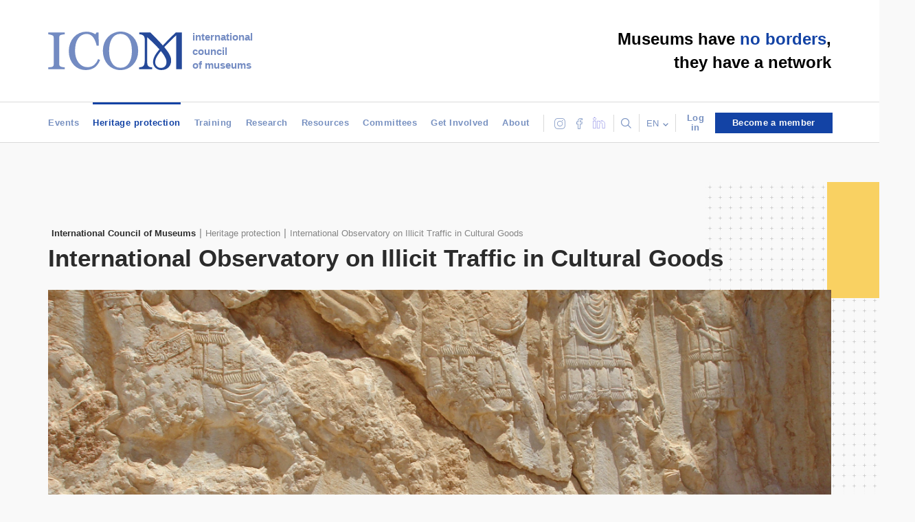

--- FILE ---
content_type: text/html; charset=UTF-8
request_url: https://icom.museum/en/heritage-protection/international-observatory-on-illicit-traffic-in-cultural-goods/
body_size: 24667
content:

<!doctype html>
<!--[if lt IE 7]><html class="no-js ie ie6 lt-ie9 lt-ie8 lt-ie7" lang="en-US"> <![endif]-->
<!--[if IE 7]><html class="no-js ie ie7 lt-ie9 lt-ie8" lang="en-US"> <![endif]-->
<!--[if IE 8]><html class="no-js ie ie8 lt-ie9" lang="en-US"> <![endif]-->
<!--[if gt IE 8]><!--><html class="no-js" lang="en-US"> <!--<![endif]-->
<head>
    <meta charset="UTF-8" />
<script type="text/javascript">
/* <![CDATA[ */
var gform;gform||(document.addEventListener("gform_main_scripts_loaded",function(){gform.scriptsLoaded=!0}),document.addEventListener("gform/theme/scripts_loaded",function(){gform.themeScriptsLoaded=!0}),window.addEventListener("DOMContentLoaded",function(){gform.domLoaded=!0}),gform={domLoaded:!1,scriptsLoaded:!1,themeScriptsLoaded:!1,isFormEditor:()=>"function"==typeof InitializeEditor,callIfLoaded:function(o){return!(!gform.domLoaded||!gform.scriptsLoaded||!gform.themeScriptsLoaded&&!gform.isFormEditor()||(gform.isFormEditor()&&console.warn("The use of gform.initializeOnLoaded() is deprecated in the form editor context and will be removed in Gravity Forms 3.1."),o(),0))},initializeOnLoaded:function(o){gform.callIfLoaded(o)||(document.addEventListener("gform_main_scripts_loaded",()=>{gform.scriptsLoaded=!0,gform.callIfLoaded(o)}),document.addEventListener("gform/theme/scripts_loaded",()=>{gform.themeScriptsLoaded=!0,gform.callIfLoaded(o)}),window.addEventListener("DOMContentLoaded",()=>{gform.domLoaded=!0,gform.callIfLoaded(o)}))},hooks:{action:{},filter:{}},addAction:function(o,r,e,t){gform.addHook("action",o,r,e,t)},addFilter:function(o,r,e,t){gform.addHook("filter",o,r,e,t)},doAction:function(o){gform.doHook("action",o,arguments)},applyFilters:function(o){return gform.doHook("filter",o,arguments)},removeAction:function(o,r){gform.removeHook("action",o,r)},removeFilter:function(o,r,e){gform.removeHook("filter",o,r,e)},addHook:function(o,r,e,t,n){null==gform.hooks[o][r]&&(gform.hooks[o][r]=[]);var d=gform.hooks[o][r];null==n&&(n=r+"_"+d.length),gform.hooks[o][r].push({tag:n,callable:e,priority:t=null==t?10:t})},doHook:function(r,o,e){var t;if(e=Array.prototype.slice.call(e,1),null!=gform.hooks[r][o]&&((o=gform.hooks[r][o]).sort(function(o,r){return o.priority-r.priority}),o.forEach(function(o){"function"!=typeof(t=o.callable)&&(t=window[t]),"action"==r?t.apply(null,e):e[0]=t.apply(null,e)})),"filter"==r)return e[0]},removeHook:function(o,r,t,n){var e;null!=gform.hooks[o][r]&&(e=(e=gform.hooks[o][r]).filter(function(o,r,e){return!!(null!=n&&n!=o.tag||null!=t&&t!=o.priority)}),gform.hooks[o][r]=e)}});
/* ]]> */
</script>

        <title>
                            International Observatory on Illicit Traffic in Cultural Goods - International Council of Museums - International Council of Museums
                    </title>
    <meta name="description" content="A global organisation of museums &amp; museum professionals committed to the promotion and protection of cultural heritage">
    <link rel="stylesheet" type="text/css" href="//cdn.jsdelivr.net/npm/slick-carousel@1.8.1/slick/slick.css"/>
    <link rel="stylesheet" href="https://icom.museum/wp-content/themes/icom/newp_icom.css?ver=2" type="text/css" media="screen" />
    <link rel="stylesheet" href="https://icom.museum/wp-content/themes/icom/style.css" type="text/css" media="screen" />
          <link rel="stylesheet" href="https://icom.museum/wp-content/themes/icom/build/app.207c4cdf.css" type="text/css" media="screen" />
        <meta http-equiv="Content-Type" content="text/html; charset=UTF-8" />
    <meta http-equiv="X-UA-Compatible" content="IE=edge">
    <meta name="viewport" content="width=device-width, initial-scale=1.0">
    <link rel="author" href="https://icom.museum/wp-content/themes/icom/humans.txt" />
    <link rel="pingback" href="https://icom.museum/xmlrpc.php" />
    <link rel="apple-touch-icon" sizes="57x57" href="/wp-content/themes/icom/src/images/favicon/apple-icon-57x57.png">
    <link rel="apple-touch-icon" sizes="60x60" href="/wp-content/themes/icom/src/images/favicon/apple-icon-60x60.png">
    <link rel="apple-touch-icon" sizes="72x72" href="/wp-content/themes/icom/src/images/favicon/apple-icon-72x72.png">
    <link rel="apple-touch-icon" sizes="76x76" href="/wp-content/themes/icom/src/images/favicon/apple-icon-76x76.png">
    <link rel="apple-touch-icon" sizes="114x114" href="/wp-content/themes/icom/src/images/favicon/apple-icon-114x114.png">
    <link rel="apple-touch-icon" sizes="120x120" href="/wp-content/themes/icom/src/images/favicon/apple-icon-120x120.png">
    <link rel="apple-touch-icon" sizes="144x144" href="/wp-content/themes/icom/src/images/favicon/apple-icon-144x144.png">
    <link rel="apple-touch-icon" sizes="152x152" href="/wp-content/themes/icom/src/images/favicon/apple-icon-152x152.png">
    <link rel="apple-touch-icon" sizes="180x180" href="/wp-content/themes/icom/src/images/favicon/apple-icon-180x180.png">
    <link rel="icon" type="image/png" sizes="192x192"  href="/wp-content/themes/icom/src/images/favicon/android-icon-192x192.png">
    <link rel="icon" type="image/png" sizes="32x32" href="/wp-content/themes/icom/src/images/favicon/favicon-32x32.png">
    <link rel="icon" type="image/png" sizes="96x96" href="/wp-content/themes/icom/src/images/favicon/favicon-96x96.png">
    <link rel="icon" type="image/png" sizes="16x16" href="/wp-content/themes/icom/src/images/favicon/favicon-16x16.png">
    <link rel="manifest" href="/wp-content/themes/icom/src/images/favicon/manifest.json">
    <meta name="msapplication-TileColor" content="#ffffff">
    <meta name="msapplication-TileImage" content="/ms-icon-144x144.png">
    <meta name="theme-color" content="#ffffff">

    <script defer src="https://openai-widget.web.app/ChatComponent.bundle.js"></script>
<script>
/*  document.addEventListener('DOMContentLoaded', function() {
    // Check if the chat container exists
    var chatContainer = document.getElementById('chat-container');
    // If the chat container doesn't exist, create it
    if (!chatContainer) {
      chatContainer = document.createElement('div');
      chatContainer.id = 'chat-container';
      document.body.appendChild(chatContainer);
    }
    // Initialize the Chat component
    if (window.ChatComponent) {
      ChatComponent.init('3qIXDLRhKXjdeLVA2lyY','#chat-container');
    } else {
      console.error('ChatComponent is not available');
    }
  });*/
</script>
    <meta name='robots' content='index, follow, max-image-preview:large, max-snippet:-1, max-video-preview:-1' />
<link rel="alternate" hreflang="en" href="https://icom.museum/en/heritage-protection/international-observatory-on-illicit-traffic-in-cultural-goods/" />
<link rel="alternate" hreflang="fr" href="https://icom.museum/fr/protection-du-patrimoine/lobservatoire-international-du-trafic-illicite-des-biens-culturels-de-licom/" />
<link rel="alternate" hreflang="es" href="https://icom.museum/es/proteccion-del-patrimonio/observatorio-internacional-del-trafico-ilicito-de-bienes-culturales/" />
<link rel="alternate" hreflang="x-default" href="https://icom.museum/en/heritage-protection/international-observatory-on-illicit-traffic-in-cultural-goods/" />
<link rel="preconnect" href="https://fonts.googleapis.com"><link rel="preconnect" href="https://fonts.gstatic.com" crossorigin>
	<!-- This site is optimized with the Yoast SEO plugin v23.7 - https://yoast.com/wordpress/plugins/seo/ -->
	<meta name="description" content="The International Observatory is a worldwide platform to share information on and promote cooperation in the fight against illicit traffic." />
	<link rel="canonical" href="https://icom.museum/en/heritage-protection/international-observatory-on-illicit-traffic-in-cultural-goods/" />
	<meta property="og:locale" content="en_US" />
	<meta property="og:type" content="article" />
	<meta property="og:title" content="International Observatory on Illicit Traffic in Cultural Goods - International Council of Museums" />
	<meta property="og:description" content="The International Observatory is a worldwide platform to share information on and promote cooperation in the fight against illicit traffic." />
	<meta property="og:url" content="https://icom.museum/en/heritage-protection/international-observatory-on-illicit-traffic-in-cultural-goods/" />
	<meta property="og:site_name" content="International Council of Museums" />
	<meta property="article:modified_time" content="2023-03-22T10:39:51+00:00" />
	<meta property="og:image" content="https://icom.museum/wp-content/uploads/2018/05/OBSERVATORY.jpg" />
	<meta name="twitter:card" content="summary_large_image" />
	<meta name="twitter:label1" content="Est. reading time" />
	<meta name="twitter:data1" content="2 minutes" />
	<script type="application/ld+json" class="yoast-schema-graph">{"@context":"https://schema.org","@graph":[{"@type":"WebPage","@id":"https://icom.museum/en/heritage-protection/international-observatory-on-illicit-traffic-in-cultural-goods/","url":"https://icom.museum/en/heritage-protection/international-observatory-on-illicit-traffic-in-cultural-goods/","name":"International Observatory on Illicit Traffic in Cultural Goods - International Council of Museums","isPartOf":{"@id":"https://icom.museum/en/#website"},"datePublished":"2018-04-05T14:55:09+00:00","dateModified":"2023-03-22T10:39:51+00:00","description":"The International Observatory is a worldwide platform to share information on and promote cooperation in the fight against illicit traffic.","breadcrumb":{"@id":"https://icom.museum/en/heritage-protection/international-observatory-on-illicit-traffic-in-cultural-goods/#breadcrumb"},"inLanguage":"en-US","potentialAction":[{"@type":"ReadAction","target":["https://icom.museum/en/heritage-protection/international-observatory-on-illicit-traffic-in-cultural-goods/"]}]},{"@type":"BreadcrumbList","@id":"https://icom.museum/en/heritage-protection/international-observatory-on-illicit-traffic-in-cultural-goods/#breadcrumb","itemListElement":[{"@type":"ListItem","position":1,"name":"Home","item":"https://icom.museum/en/"},{"@type":"ListItem","position":2,"name":"Heritage protection","item":"https://icom.museum/en/our-actions__trashed/heritage-protection/"},{"@type":"ListItem","position":3,"name":"International Observatory on Illicit Traffic in Cultural Goods"}]},{"@type":"WebSite","@id":"https://icom.museum/en/#website","url":"https://icom.museum/en/","name":"International Council of Museums","description":"A global organisation of museums &amp; museum professionals committed to the promotion and protection of cultural heritage","publisher":{"@id":"https://icom.museum/en/#organization"},"potentialAction":[{"@type":"SearchAction","target":{"@type":"EntryPoint","urlTemplate":"https://icom.museum/en/?s={search_term_string}"},"query-input":{"@type":"PropertyValueSpecification","valueRequired":true,"valueName":"search_term_string"}}],"inLanguage":"en-US"},{"@type":"Organization","@id":"https://icom.museum/en/#organization","name":"International Council of Museums","url":"https://icom.museum/en/","logo":{"@type":"ImageObject","inLanguage":"en-US","@id":"https://icom.museum/en/#/schema/logo/image/","url":"https://icom.museum/wp-content/uploads/2018/07/ICOM_M_.jpg","contentUrl":"https://icom.museum/wp-content/uploads/2018/07/ICOM_M_.jpg","width":1721,"height":1721,"caption":"International Council of Museums"},"image":{"@id":"https://icom.museum/en/#/schema/logo/image/"}}]}</script>
	<!-- / Yoast SEO plugin. -->


<link rel='dns-prefetch' href='//cdn.jsdelivr.net' />
<link rel='dns-prefetch' href='//momentjs.com' />
<link rel='dns-prefetch' href='//fonts.googleapis.com' />
<script type="text/javascript">
/* <![CDATA[ */
window._wpemojiSettings = {"baseUrl":"https:\/\/s.w.org\/images\/core\/emoji\/15.0.3\/72x72\/","ext":".png","svgUrl":"https:\/\/s.w.org\/images\/core\/emoji\/15.0.3\/svg\/","svgExt":".svg","source":{"concatemoji":"https:\/\/icom.museum\/wp-includes\/js\/wp-emoji-release.min.js?ver=6.6.4"}};
/*! This file is auto-generated */
!function(i,n){var o,s,e;function c(e){try{var t={supportTests:e,timestamp:(new Date).valueOf()};sessionStorage.setItem(o,JSON.stringify(t))}catch(e){}}function p(e,t,n){e.clearRect(0,0,e.canvas.width,e.canvas.height),e.fillText(t,0,0);var t=new Uint32Array(e.getImageData(0,0,e.canvas.width,e.canvas.height).data),r=(e.clearRect(0,0,e.canvas.width,e.canvas.height),e.fillText(n,0,0),new Uint32Array(e.getImageData(0,0,e.canvas.width,e.canvas.height).data));return t.every(function(e,t){return e===r[t]})}function u(e,t,n){switch(t){case"flag":return n(e,"\ud83c\udff3\ufe0f\u200d\u26a7\ufe0f","\ud83c\udff3\ufe0f\u200b\u26a7\ufe0f")?!1:!n(e,"\ud83c\uddfa\ud83c\uddf3","\ud83c\uddfa\u200b\ud83c\uddf3")&&!n(e,"\ud83c\udff4\udb40\udc67\udb40\udc62\udb40\udc65\udb40\udc6e\udb40\udc67\udb40\udc7f","\ud83c\udff4\u200b\udb40\udc67\u200b\udb40\udc62\u200b\udb40\udc65\u200b\udb40\udc6e\u200b\udb40\udc67\u200b\udb40\udc7f");case"emoji":return!n(e,"\ud83d\udc26\u200d\u2b1b","\ud83d\udc26\u200b\u2b1b")}return!1}function f(e,t,n){var r="undefined"!=typeof WorkerGlobalScope&&self instanceof WorkerGlobalScope?new OffscreenCanvas(300,150):i.createElement("canvas"),a=r.getContext("2d",{willReadFrequently:!0}),o=(a.textBaseline="top",a.font="600 32px Arial",{});return e.forEach(function(e){o[e]=t(a,e,n)}),o}function t(e){var t=i.createElement("script");t.src=e,t.defer=!0,i.head.appendChild(t)}"undefined"!=typeof Promise&&(o="wpEmojiSettingsSupports",s=["flag","emoji"],n.supports={everything:!0,everythingExceptFlag:!0},e=new Promise(function(e){i.addEventListener("DOMContentLoaded",e,{once:!0})}),new Promise(function(t){var n=function(){try{var e=JSON.parse(sessionStorage.getItem(o));if("object"==typeof e&&"number"==typeof e.timestamp&&(new Date).valueOf()<e.timestamp+604800&&"object"==typeof e.supportTests)return e.supportTests}catch(e){}return null}();if(!n){if("undefined"!=typeof Worker&&"undefined"!=typeof OffscreenCanvas&&"undefined"!=typeof URL&&URL.createObjectURL&&"undefined"!=typeof Blob)try{var e="postMessage("+f.toString()+"("+[JSON.stringify(s),u.toString(),p.toString()].join(",")+"));",r=new Blob([e],{type:"text/javascript"}),a=new Worker(URL.createObjectURL(r),{name:"wpTestEmojiSupports"});return void(a.onmessage=function(e){c(n=e.data),a.terminate(),t(n)})}catch(e){}c(n=f(s,u,p))}t(n)}).then(function(e){for(var t in e)n.supports[t]=e[t],n.supports.everything=n.supports.everything&&n.supports[t],"flag"!==t&&(n.supports.everythingExceptFlag=n.supports.everythingExceptFlag&&n.supports[t]);n.supports.everythingExceptFlag=n.supports.everythingExceptFlag&&!n.supports.flag,n.DOMReady=!1,n.readyCallback=function(){n.DOMReady=!0}}).then(function(){return e}).then(function(){var e;n.supports.everything||(n.readyCallback(),(e=n.source||{}).concatemoji?t(e.concatemoji):e.wpemoji&&e.twemoji&&(t(e.twemoji),t(e.wpemoji)))}))}((window,document),window._wpemojiSettings);
/* ]]> */
</script>
<link rel='stylesheet' id='wgs2-css' href='https://icom.museum/wp-content/plugins/wp-google-search/wgs2.css?ver=6.6.4' type='text/css' media='all' />
<link rel='stylesheet' id='wpml-legacy-dropdown-0-css' href='https://icom.museum/wp-content/plugins/sitepress-multilingual-cms/templates/language-switchers/legacy-dropdown/style.min.css?ver=1' type='text/css' media='all' />
<link rel='stylesheet' id='wpml-legacy-horizontal-list-0-css' href='https://icom.museum/wp-content/plugins/sitepress-multilingual-cms/templates/language-switchers/legacy-list-horizontal/style.min.css?ver=1' type='text/css' media='all' />
<link rel='stylesheet' id='mec-font-icons-css' href='https://icom.museum/wp-content/plugins/modern-events-calendar/assets/css/iconfonts.css?ver=6.6.4' type='text/css' media='all' />
<link rel='stylesheet' id='mec-frontend-style-css' href='https://icom.museum/wp-content/plugins/modern-events-calendar/assets/css/frontend.min.css?ver=6.6.4' type='text/css' media='all' />
<link rel='stylesheet' id='mec-google-fonts-css' href='//fonts.googleapis.com/css?family=Montserrat%3A400%2C700%7CRoboto%3A100%2C300%2C400%2C700&#038;ver=6.6.4' type='text/css' media='all' />
<link rel='stylesheet' id='mec-lity-style-css' href='https://icom.museum/wp-content/plugins/modern-events-calendar/assets/packages/lity/lity.min.css?ver=6.6.4' type='text/css' media='all' />
<style id='wp-emoji-styles-inline-css' type='text/css'>

	img.wp-smiley, img.emoji {
		display: inline !important;
		border: none !important;
		box-shadow: none !important;
		height: 1em !important;
		width: 1em !important;
		margin: 0 0.07em !important;
		vertical-align: -0.1em !important;
		background: none !important;
		padding: 0 !important;
	}
</style>
<link rel='stylesheet' id='wp-block-library-css' href='https://icom.museum/wp-includes/css/dist/block-library/style.min.css?ver=6.6.4' type='text/css' media='all' />
<style id='classic-theme-styles-inline-css' type='text/css'>
/*! This file is auto-generated */
.wp-block-button__link{color:#fff;background-color:#32373c;border-radius:9999px;box-shadow:none;text-decoration:none;padding:calc(.667em + 2px) calc(1.333em + 2px);font-size:1.125em}.wp-block-file__button{background:#32373c;color:#fff;text-decoration:none}
</style>
<style id='global-styles-inline-css' type='text/css'>
:root{--wp--preset--aspect-ratio--square: 1;--wp--preset--aspect-ratio--4-3: 4/3;--wp--preset--aspect-ratio--3-4: 3/4;--wp--preset--aspect-ratio--3-2: 3/2;--wp--preset--aspect-ratio--2-3: 2/3;--wp--preset--aspect-ratio--16-9: 16/9;--wp--preset--aspect-ratio--9-16: 9/16;--wp--preset--color--black: #000000;--wp--preset--color--cyan-bluish-gray: #abb8c3;--wp--preset--color--white: #ffffff;--wp--preset--color--pale-pink: #f78da7;--wp--preset--color--vivid-red: #cf2e2e;--wp--preset--color--luminous-vivid-orange: #ff6900;--wp--preset--color--luminous-vivid-amber: #fcb900;--wp--preset--color--light-green-cyan: #7bdcb5;--wp--preset--color--vivid-green-cyan: #00d084;--wp--preset--color--pale-cyan-blue: #8ed1fc;--wp--preset--color--vivid-cyan-blue: #0693e3;--wp--preset--color--vivid-purple: #9b51e0;--wp--preset--gradient--vivid-cyan-blue-to-vivid-purple: linear-gradient(135deg,rgba(6,147,227,1) 0%,rgb(155,81,224) 100%);--wp--preset--gradient--light-green-cyan-to-vivid-green-cyan: linear-gradient(135deg,rgb(122,220,180) 0%,rgb(0,208,130) 100%);--wp--preset--gradient--luminous-vivid-amber-to-luminous-vivid-orange: linear-gradient(135deg,rgba(252,185,0,1) 0%,rgba(255,105,0,1) 100%);--wp--preset--gradient--luminous-vivid-orange-to-vivid-red: linear-gradient(135deg,rgba(255,105,0,1) 0%,rgb(207,46,46) 100%);--wp--preset--gradient--very-light-gray-to-cyan-bluish-gray: linear-gradient(135deg,rgb(238,238,238) 0%,rgb(169,184,195) 100%);--wp--preset--gradient--cool-to-warm-spectrum: linear-gradient(135deg,rgb(74,234,220) 0%,rgb(151,120,209) 20%,rgb(207,42,186) 40%,rgb(238,44,130) 60%,rgb(251,105,98) 80%,rgb(254,248,76) 100%);--wp--preset--gradient--blush-light-purple: linear-gradient(135deg,rgb(255,206,236) 0%,rgb(152,150,240) 100%);--wp--preset--gradient--blush-bordeaux: linear-gradient(135deg,rgb(254,205,165) 0%,rgb(254,45,45) 50%,rgb(107,0,62) 100%);--wp--preset--gradient--luminous-dusk: linear-gradient(135deg,rgb(255,203,112) 0%,rgb(199,81,192) 50%,rgb(65,88,208) 100%);--wp--preset--gradient--pale-ocean: linear-gradient(135deg,rgb(255,245,203) 0%,rgb(182,227,212) 50%,rgb(51,167,181) 100%);--wp--preset--gradient--electric-grass: linear-gradient(135deg,rgb(202,248,128) 0%,rgb(113,206,126) 100%);--wp--preset--gradient--midnight: linear-gradient(135deg,rgb(2,3,129) 0%,rgb(40,116,252) 100%);--wp--preset--font-size--small: 13px;--wp--preset--font-size--medium: 20px;--wp--preset--font-size--large: 36px;--wp--preset--font-size--x-large: 42px;--wp--preset--spacing--20: 0.44rem;--wp--preset--spacing--30: 0.67rem;--wp--preset--spacing--40: 1rem;--wp--preset--spacing--50: 1.5rem;--wp--preset--spacing--60: 2.25rem;--wp--preset--spacing--70: 3.38rem;--wp--preset--spacing--80: 5.06rem;--wp--preset--shadow--natural: 6px 6px 9px rgba(0, 0, 0, 0.2);--wp--preset--shadow--deep: 12px 12px 50px rgba(0, 0, 0, 0.4);--wp--preset--shadow--sharp: 6px 6px 0px rgba(0, 0, 0, 0.2);--wp--preset--shadow--outlined: 6px 6px 0px -3px rgba(255, 255, 255, 1), 6px 6px rgba(0, 0, 0, 1);--wp--preset--shadow--crisp: 6px 6px 0px rgba(0, 0, 0, 1);}:where(.is-layout-flex){gap: 0.5em;}:where(.is-layout-grid){gap: 0.5em;}body .is-layout-flex{display: flex;}.is-layout-flex{flex-wrap: wrap;align-items: center;}.is-layout-flex > :is(*, div){margin: 0;}body .is-layout-grid{display: grid;}.is-layout-grid > :is(*, div){margin: 0;}:where(.wp-block-columns.is-layout-flex){gap: 2em;}:where(.wp-block-columns.is-layout-grid){gap: 2em;}:where(.wp-block-post-template.is-layout-flex){gap: 1.25em;}:where(.wp-block-post-template.is-layout-grid){gap: 1.25em;}.has-black-color{color: var(--wp--preset--color--black) !important;}.has-cyan-bluish-gray-color{color: var(--wp--preset--color--cyan-bluish-gray) !important;}.has-white-color{color: var(--wp--preset--color--white) !important;}.has-pale-pink-color{color: var(--wp--preset--color--pale-pink) !important;}.has-vivid-red-color{color: var(--wp--preset--color--vivid-red) !important;}.has-luminous-vivid-orange-color{color: var(--wp--preset--color--luminous-vivid-orange) !important;}.has-luminous-vivid-amber-color{color: var(--wp--preset--color--luminous-vivid-amber) !important;}.has-light-green-cyan-color{color: var(--wp--preset--color--light-green-cyan) !important;}.has-vivid-green-cyan-color{color: var(--wp--preset--color--vivid-green-cyan) !important;}.has-pale-cyan-blue-color{color: var(--wp--preset--color--pale-cyan-blue) !important;}.has-vivid-cyan-blue-color{color: var(--wp--preset--color--vivid-cyan-blue) !important;}.has-vivid-purple-color{color: var(--wp--preset--color--vivid-purple) !important;}.has-black-background-color{background-color: var(--wp--preset--color--black) !important;}.has-cyan-bluish-gray-background-color{background-color: var(--wp--preset--color--cyan-bluish-gray) !important;}.has-white-background-color{background-color: var(--wp--preset--color--white) !important;}.has-pale-pink-background-color{background-color: var(--wp--preset--color--pale-pink) !important;}.has-vivid-red-background-color{background-color: var(--wp--preset--color--vivid-red) !important;}.has-luminous-vivid-orange-background-color{background-color: var(--wp--preset--color--luminous-vivid-orange) !important;}.has-luminous-vivid-amber-background-color{background-color: var(--wp--preset--color--luminous-vivid-amber) !important;}.has-light-green-cyan-background-color{background-color: var(--wp--preset--color--light-green-cyan) !important;}.has-vivid-green-cyan-background-color{background-color: var(--wp--preset--color--vivid-green-cyan) !important;}.has-pale-cyan-blue-background-color{background-color: var(--wp--preset--color--pale-cyan-blue) !important;}.has-vivid-cyan-blue-background-color{background-color: var(--wp--preset--color--vivid-cyan-blue) !important;}.has-vivid-purple-background-color{background-color: var(--wp--preset--color--vivid-purple) !important;}.has-black-border-color{border-color: var(--wp--preset--color--black) !important;}.has-cyan-bluish-gray-border-color{border-color: var(--wp--preset--color--cyan-bluish-gray) !important;}.has-white-border-color{border-color: var(--wp--preset--color--white) !important;}.has-pale-pink-border-color{border-color: var(--wp--preset--color--pale-pink) !important;}.has-vivid-red-border-color{border-color: var(--wp--preset--color--vivid-red) !important;}.has-luminous-vivid-orange-border-color{border-color: var(--wp--preset--color--luminous-vivid-orange) !important;}.has-luminous-vivid-amber-border-color{border-color: var(--wp--preset--color--luminous-vivid-amber) !important;}.has-light-green-cyan-border-color{border-color: var(--wp--preset--color--light-green-cyan) !important;}.has-vivid-green-cyan-border-color{border-color: var(--wp--preset--color--vivid-green-cyan) !important;}.has-pale-cyan-blue-border-color{border-color: var(--wp--preset--color--pale-cyan-blue) !important;}.has-vivid-cyan-blue-border-color{border-color: var(--wp--preset--color--vivid-cyan-blue) !important;}.has-vivid-purple-border-color{border-color: var(--wp--preset--color--vivid-purple) !important;}.has-vivid-cyan-blue-to-vivid-purple-gradient-background{background: var(--wp--preset--gradient--vivid-cyan-blue-to-vivid-purple) !important;}.has-light-green-cyan-to-vivid-green-cyan-gradient-background{background: var(--wp--preset--gradient--light-green-cyan-to-vivid-green-cyan) !important;}.has-luminous-vivid-amber-to-luminous-vivid-orange-gradient-background{background: var(--wp--preset--gradient--luminous-vivid-amber-to-luminous-vivid-orange) !important;}.has-luminous-vivid-orange-to-vivid-red-gradient-background{background: var(--wp--preset--gradient--luminous-vivid-orange-to-vivid-red) !important;}.has-very-light-gray-to-cyan-bluish-gray-gradient-background{background: var(--wp--preset--gradient--very-light-gray-to-cyan-bluish-gray) !important;}.has-cool-to-warm-spectrum-gradient-background{background: var(--wp--preset--gradient--cool-to-warm-spectrum) !important;}.has-blush-light-purple-gradient-background{background: var(--wp--preset--gradient--blush-light-purple) !important;}.has-blush-bordeaux-gradient-background{background: var(--wp--preset--gradient--blush-bordeaux) !important;}.has-luminous-dusk-gradient-background{background: var(--wp--preset--gradient--luminous-dusk) !important;}.has-pale-ocean-gradient-background{background: var(--wp--preset--gradient--pale-ocean) !important;}.has-electric-grass-gradient-background{background: var(--wp--preset--gradient--electric-grass) !important;}.has-midnight-gradient-background{background: var(--wp--preset--gradient--midnight) !important;}.has-small-font-size{font-size: var(--wp--preset--font-size--small) !important;}.has-medium-font-size{font-size: var(--wp--preset--font-size--medium) !important;}.has-large-font-size{font-size: var(--wp--preset--font-size--large) !important;}.has-x-large-font-size{font-size: var(--wp--preset--font-size--x-large) !important;}
:where(.wp-block-post-template.is-layout-flex){gap: 1.25em;}:where(.wp-block-post-template.is-layout-grid){gap: 1.25em;}
:where(.wp-block-columns.is-layout-flex){gap: 2em;}:where(.wp-block-columns.is-layout-grid){gap: 2em;}
:root :where(.wp-block-pullquote){font-size: 1.5em;line-height: 1.6;}
</style>
<link rel='stylesheet' id='qligg-swiper-css' href='https://icom.museum/wp-content/plugins/insta-gallery/assets/frontend/swiper/swiper.min.css?ver=4.5.9' type='text/css' media='all' />
<link rel='stylesheet' id='qligg-frontend-css' href='https://icom.museum/wp-content/plugins/insta-gallery/build/frontend/css/style.css?ver=4.5.9' type='text/css' media='all' />
<link rel='stylesheet' id='wp-job-manager-job-listings-css' href='https://icom.museum/wp-content/plugins/wp-job-manager/assets/dist/css/job-listings.css?ver=598383a28ac5f9f156e4' type='text/css' media='all' />
<link rel='stylesheet' id='google-fonts-libre-baskerville-css' href='https://fonts.googleapis.com/css2?family=Libre+Baskerville:ital,wght@0,400;0,700;1,400&#038;display=swap' type='text/css' media='all' />
<script type="text/javascript" src="https://icom.museum/wp-content/plugins/sitepress-multilingual-cms/templates/language-switchers/legacy-dropdown/script.min.js?ver=1" id="wpml-legacy-dropdown-0-js"></script>
<script type="text/javascript" id="wpml-cookie-js-extra">
/* <![CDATA[ */
var wpml_cookies = {"wp-wpml_current_language":{"value":"en","expires":1,"path":"\/"}};
var wpml_cookies = {"wp-wpml_current_language":{"value":"en","expires":1,"path":"\/"}};
/* ]]> */
</script>
<script type="text/javascript" src="https://icom.museum/wp-content/plugins/sitepress-multilingual-cms/res/js/cookies/language-cookie.js?ver=4.6.13" id="wpml-cookie-js" defer="defer" data-wp-strategy="defer"></script>
<script type="text/javascript" src="https://icom.museum/wp-includes/js/jquery/jquery.min.js?ver=3.7.1" id="jquery-core-js"></script>
<script type="text/javascript" src="https://icom.museum/wp-includes/js/jquery/jquery-migrate.min.js?ver=3.4.1" id="jquery-migrate-js"></script>
<script type="text/javascript" id="mec-frontend-script-js-extra">
/* <![CDATA[ */
var mecdata = {"day":"day","days":"days","hour":"hour","hours":"hours","minute":"minute","minutes":"minutes","second":"second","seconds":"seconds"};
/* ]]> */
</script>
<script type="text/javascript" src="https://icom.museum/wp-content/plugins/modern-events-calendar/assets/js/frontend.js?ver=6.6.4" id="mec-frontend-script-js"></script>
<script type="text/javascript" src="https://icom.museum/wp-content/plugins/modern-events-calendar/assets/js/events.js?ver=6.6.4" id="mec-events-script-js"></script>
<script type="text/javascript" src="https://icom.museum/wp-content/plugins/modern-events-calendar/assets/packages/lity/lity.min.js?ver=6.6.4" id="mec-lity-script-js"></script>
<script type="text/javascript" src="https://icom.museum/wp-content/plugins/modern-events-calendar/assets/packages/owl-carousel/owl.carousel.min.js?ver=6.6.4" id="mec-owl-carousel-script-js"></script>
<link rel="https://api.w.org/" href="https://icom.museum/en/wp-json/" /><link rel="alternate" title="JSON" type="application/json" href="https://icom.museum/en/wp-json/wp/v2/pages/2979" /><link rel="EditURI" type="application/rsd+xml" title="RSD" href="https://icom.museum/xmlrpc.php?rsd" />
<link rel='shortlink' href='https://icom.museum/en/?p=2979' />
<link rel="alternate" title="oEmbed (JSON)" type="application/json+oembed" href="https://icom.museum/en/wp-json/oembed/1.0/embed?url=https%3A%2F%2Ficom.museum%2Fen%2Fheritage-protection%2Finternational-observatory-on-illicit-traffic-in-cultural-goods%2F" />
<link rel="alternate" title="oEmbed (XML)" type="text/xml+oembed" href="https://icom.museum/en/wp-json/oembed/1.0/embed?url=https%3A%2F%2Ficom.museum%2Fen%2Fheritage-protection%2Finternational-observatory-on-illicit-traffic-in-cultural-goods%2F&#038;format=xml" />
<meta name="generator" content="WPML ver:4.6.13 stt:1,4,2;" />
<script id='pixel-script-poptin' src='https://cdn.popt.in/pixel.js?id=53585e362f931' async='true'></script> 		<style type="text/css" id="wp-custom-css">
			.header-phone.container li.navbar-list p{
	display: none !important;
}		</style>
		
    <script type="text/javascript" src="https://cache.consentframework.com/js/pa/31838/c/IxT4J/stub"></script>
<script type="text/javascript" src="https://choices.consentframework.com/js/pa/31838/c/IxT4J/cmp?lang=en"  charset="utf-8" async></script>

<!-- Matomo -->
<script>
  var _paq = window._paq = window._paq || [];
  /* tracker methods like "setCustomDimension" should be called before "trackPageView" */
  _paq.push(['trackPageView']);
  _paq.push(['enableLinkTracking']);
  (function() {
    var u="//matomo.newp.fr/";
    _paq.push(['setTrackerUrl', u+'matomo.php']);
    _paq.push(['setSiteId', '22']);
    var d=document, g=d.createElement('script'), s=d.getElementsByTagName('script')[0];
    g.async=true; g.src=u+'matomo.js'; s.parentNode.insertBefore(g,s);
  })();
</script>
<!-- End Matomo Code -->

			</head>

	<body class="page-template-default page page-id-2979 page-child parent-pageid-2977 icom" data-template="base.twig">
		<header class="header" >
							<div class="header-top container">
	<div class="logo">
		<a href="/en/">
			<!--
			<img class="logo_newp" src="https://icom.museum/wp-content/uploads/2022/05/5-1.png" alt="Logo ICOM">
			//-->
			<svg id="Calque_1" data-name="Calque 1" xmlns="http://www.w3.org/2000/svg" viewBox="0 0 394.2 113.4"><defs><style>.cls-1{fill:#738bc2;}.cls-2{fill:#254999;}</style></defs><title>icom_clean</title><path class="cls-1" d="M49.3,110.7H.5v-5.4c1.4-.1,3.4-.3,5.9-.5a22.75,22.75,0,0,0,5.5-.9,8.3,8.3,0,0,0,3.7-2.7,8.13,8.13,0,0,0,1.1-4.8V18a11.69,11.69,0,0,0-.8-4.5c-.6-1.2-1.9-2.2-4-3A34.57,34.57,0,0,0,6.1,8.8,37.46,37.46,0,0,0,.5,7.9V2.5H49.2V7.9a43,43,0,0,0-5.6.6,34.59,34.59,0,0,0-5.7,1.3,6.14,6.14,0,0,0-3.9,3,10,10,0,0,0-1,4.6V95.7a9.36,9.36,0,0,0,1.1,4.5,7.56,7.56,0,0,0,3.8,3.1,29.49,29.49,0,0,0,5.2,1.3,31.93,31.93,0,0,0,6.1.8v5.3Z" transform="translate(-0.5 0.1)"/><path class="cls-1" d="M110.4,113.3a47.6,47.6,0,0,1-18.6-3.8,46.09,46.09,0,0,1-15.7-11A55,55,0,0,1,65.3,81a63.64,63.64,0,0,1-4-23.3,65.11,65.11,0,0,1,4-23.5A54.73,54.73,0,0,1,76.3,16,49.21,49.21,0,0,1,92.7,4.3a52.52,52.52,0,0,1,34.7-2.1,52.39,52.39,0,0,1,12.3,5.6l3.1-5.2h6.1l.7,38.6h-6.3A78.78,78.78,0,0,0,139.6,29a46.9,46.9,0,0,0-5.7-11.2,25.76,25.76,0,0,0-8.7-8.1,22.11,22.11,0,0,0-11.5-2.9A29.17,29.17,0,0,0,100,10.1a31.54,31.54,0,0,0-11,9.7,47.43,47.43,0,0,0-6.9,15.7,83,83,0,0,0-2.5,21.3,66.62,66.62,0,0,0,2.6,19A51.39,51.39,0,0,0,89.7,91a35.59,35.59,0,0,0,11.5,10.1,30.75,30.75,0,0,0,14.9,3.7,31.4,31.4,0,0,0,20.3-7,40.47,40.47,0,0,0,11.4-16.9l5.7,2.7c-4.4,10.7-10.2,18.4-17.4,23C129,111,120.4,113.3,110.4,113.3Z" transform="translate(-0.5 0.1)"/><path class="cls-1" d="M250.5,15.3a53.27,53.27,0,0,1,11.2,18,64.56,64.56,0,0,1,4,23.4,64.56,64.56,0,0,1-4.1,23.4A52.3,52.3,0,0,1,250.2,98a49.54,49.54,0,0,1-16.5,11.3,53.05,53.05,0,0,1-40.9-.2,46.27,46.27,0,0,1-16.4-11.8,52.08,52.08,0,0,1-10.8-18,64.66,64.66,0,0,1-3.9-22.6,64,64,0,0,1,4.1-23.5,53.71,53.71,0,0,1,11.4-17.9A47.79,47.79,0,0,1,193.9,3.9a52.5,52.5,0,0,1,40.2,0A48.41,48.41,0,0,1,250.5,15.3ZM239.1,92a52,52,0,0,0,6.2-15.7,90.51,90.51,0,0,0,1.9-19.6A86.81,86.81,0,0,0,245,36.3a49.93,49.93,0,0,0-6.4-15.9,30.67,30.67,0,0,0-10.5-10.1,28.62,28.62,0,0,0-14.5-3.6A28,28,0,0,0,198,10.9a31.15,31.15,0,0,0-10.4,11.2,56.9,56.9,0,0,0-5.7,15.7A96.11,96.11,0,0,0,180,56.7a92.11,92.11,0,0,0,2,19.8,48.78,48.78,0,0,0,6.3,15.7,29.89,29.89,0,0,0,10.4,10.5,28.7,28.7,0,0,0,14.9,3.8A29.12,29.12,0,0,0,239.1,92Z" transform="translate(-0.5 0.1)"/><path class="cls-2" d="M377.6,11v99.7h17.1V2.5H376.5c-19.7,19-33.6,33.2-43.7,44.6C312.5,70,309.6,79.9,309.6,91s10.1,22.3,24.1,22.3c19.3,0,29.2-13.2,29.2-27.8,0-14.9-7.9-30.4-61.2-83H269V7.9c7.9,0,16.1,3.3,16.1,14.1V80.3c0,13.8-1,17.4-4,20.8-2.2,2.5-6.6,3.7-12.7,4.2v5.4h38.5v-5.4c-5.3,0-9.6-1.5-12.2-4.8-1.8-2.3-2.6-5.6-2.6-21.3v-63c50.1,45.6,57.1,63.2,57.1,73.6,0,10.2-6.4,17.2-16.4,17.2-10.4,0-16.8-7.5-16.8-17.2C316,77.8,325.2,60.1,377.6,11Z" transform="translate(-0.5 0.1)"/></svg>
			<span class="full"><span>international</span><span>council</span><span>of museums</span></span>
			
		</a>
	</div>

	<div class="slogan">
		<p>Museums have <span>no borders</span>,<br>they have a network</p>
	</div>
</div>
<div class="fix">

	<div class="header-bottom container">
		<div class="centered">
			<ul class="links">
				<li class="navbar-list logo-container">
					<a class="logo" href="/">
						<svg version="1.1" id="fix-logo" xmlns="http://www.w3.org/2000/svg" xmlns:xlink="http://www.w3.org/1999/xlink" x="0px" y="0px" viewBox="0 0 126.3 110.8" style="enable-background:new 0 0 126.3 110.8;" xml:space="preserve">
							<path class="st0" style="fill:#004090 !important;" d="M109.2,8.5v99.7h17.1V0h-18.2C88.4,19,74.5,33.2,64.4,44.6C44.1,67.5,41.2,77.4,41.2,88.5 c0,11,10.1,22.3,24.1,22.3c19.3,0,29.2-13.2,29.2-27.8c0-14.9-7.9-30.4-61.2-83C26.6,0,0.6,0,0.6,0v5.4c7.9,0,16.1,3.3,16.1,14.1 v58.3c0,13.8-1,17.4-4,20.8c-2.2,2.5-6.6,3.7-12.7,4.2v5.4h38.5v-5.4c-5.3,0-9.6-1.5-12.2-4.8c-1.8-2.3-2.6-5.6-2.6-21.3v-63 c50.1,45.6,57.1,63.2,57.1,73.6c0,10.2-6.4,17.2-16.4,17.2c-10.4,0-16.8-7.5-16.8-17.2C47.6,75.3,56.8,57.6,109.2,8.5z"/>
						</svg>
				</a>
			</li>
						<li class="navbar-list list-decorated">
				<a class="navbar-anchor menu   link-list-decorated" target="" href="#">Events</a>

				          <div class="navbar-dropdown">
						<div class="container">
	            <ul class="navbar-column">
	            																<li><a href="https://icom.museum/en/icom-annual-meetings/" class="sub-categorie link-arrow ">Annual Meetings</a></li>
									            																<li><a href="https://icom.museum/en/general-conferences/" class="sub-categorie link-arrow ">General Conferences</a></li>
									            																<li><a href="https://icom.museum/en/agenda/" class="sub-categorie link-arrow ">Agenda</a></li>
									            																<li><a href="https://icom.museum/en/international-museum-day-2/" class="sub-categorie link-arrow ">International Museum Day</a></li>
									            	            </ul>
						</div>
          </div>
					        			</li>
						<li class="navbar-list list-decorated">
				<a class="navbar-anchor menu  selected link-list-decorated" target="" href="https://icom.museum/en/heritage-protection/">Heritage protection</a>

				          <div class="navbar-dropdown">
						<div class="container">
	            <ul class="navbar-column">
	            																<li><a href="https://icom.museum/en/red-lists/" class="sub-categorie link-arrow ">Red Lists</a></li>
									            																<li><a href="https://icom.museum/en/heritage-protection/international-observatory-on-illicit-traffic-in-cultural-goods/" class="sub-categorie link-arrow ">International Observatory on Illicit Traffic in Cultural Goods</a></li>
									            																<li><a href="https://icom.museum/en/heritage-protection/emergency-preparedness-and-response/" class="sub-categorie link-arrow ">Emergency Preparedness and Response</a></li>
									            																<li><a href="https://icom.museum/en/heritage-protection/intangible-heritage/" class="sub-categorie link-arrow ">Intangible Heritage</a></li>
									            																<li><a href="https://icom.museum/en/heritage-protection/copyright/" class="sub-categorie link-arrow ">Copyright</a></li>
									            																<li><a href="https://icom.museum/en/heritage-protection/prism-an-eu-funded-project-to-fight-illicit-trafficking-of-cultural-objects-implemented-by-icom/" class="sub-categorie link-arrow ">PRISM</a></li>
									            	            </ul>
						</div>
          </div>
					        			</li>
						<li class="navbar-list list-decorated">
				<a class="navbar-anchor menu   link-list-decorated" target="" href="https://icom.museum/en/capacity-building/">Training</a>

				          <div class="navbar-dropdown">
						<div class="container">
	            <ul class="navbar-column">
	            																<li><a href="https://icom.museum/en/capacity-building/international-training-centre-for-museum-studies-icom-itc/" class="sub-categorie link-arrow ">International Training Centre for Museum Studies (ICOM-ITC)</a></li>
									            																<li><a href="https://icom.museum/en/capacity-building/regional-trainings/" class="sub-categorie link-arrow ">Regional Trainings</a></li>
									            																<li><a href="https://icom.museum/en/capacity-building/exchange-programmes/" class="sub-categorie link-arrow ">Exchange Programmes</a></li>
									            																<li><a href="https://icom.museum/en/capacity-building/on-line-programmes/" class="sub-categorie link-arrow ">On-line Programmes</a></li>
									            	            </ul>
						</div>
          </div>
					        			</li>
						<li class="navbar-list list-decorated">
				<a class="navbar-anchor menu   link-list-decorated" target="" href="https://icom.museum/en/research/">Research</a>

				          <div class="navbar-dropdown">
						<div class="container">
	            <ul class="navbar-column">
	            																<li><a href="https://icom.museum/en/publications/" class="sub-categorie link-arrow ">Publications</a></li>
									            																<li><a href="https://icom.museum/en/research/sustainability-and-local-development/" class="sub-categorie link-arrow ">Sustainability</a></li>
									            																<li><a href="https://icom.museum/en/research/cultural-democracy-and-inclusion/" class="sub-categorie link-arrow ">Museums and Inclusion</a></li>
									            																<li><a href="https://icom.museum/en/get-involved/icom-solidarity-projects/" class="sub-categorie link-arrow ">ICOM SAREC Projects</a></li>
									            																<li><a href="https://icom.museum/en/research/icom-imrec/" class="sub-categorie link-arrow ">ICOM-IMREC</a></li>
									            	            </ul>
						</div>
          </div>
					        			</li>
						<li class="navbar-list list-decorated">
				<a class="navbar-anchor menu   link-list-decorated" target="" href="https://icom.museum/en/resources/">Resources</a>

				          <div class="navbar-dropdown">
						<div class="container">
	            <ul class="navbar-column">
	            									              <li class="block-categorie">
									<a href="https://icom.museum/en/resources/standards-guidelines/" class="title-categorie">Standards and guidelines</a>
									<ul>
																													<li><a href="https://icom.museum/en/resources/standards-guidelines/code-of-ethics/" class="subtile-categorie link-arrow">Code of Ethics</a></li>
													            																				<li><a href="https://icom.museum/en/resources/standards-guidelines/museum-definition/" class="subtile-categorie link-arrow">Museum Definition</a></li>
													            																				<li><a href="https://icom.museum/en/resources/standards-guidelines/objectid/" class="subtile-categorie link-arrow">Object ID</a></li>
													            																				<li><a href="https://icom.museum/en/resources/standards-guidelines/declarations-statements/" class="subtile-categorie link-arrow">Declarations and statements</a></li>
													            																				<li><a href="https://icom.museum/en/resources/standards-guidelines/icom-resolutions/" class="subtile-categorie link-arrow">ICOM Resolutions</a></li>
													            									</ul>
								</li>
									            																<li><a href="https://icom.museum/en/resources/documents/" class="sub-categorie link-arrow ">Institutional Documents</a></li>
									            																<li><a href="https://icom.museum/en/resources/red-lists/" class="sub-categorie link-arrow ">Red Lists Database</a></li>
									            																<li><a href="https://icom.museum/en/research/icom-documentation-center/" class="sub-categorie link-arrow ">ICOM Information Centre</a></li>
									            																<li><a href="https://icom.museum/en/resources/online-library/" class="sub-categorie link-arrow ">Online library</a></li>
									            																<li><a href="https://icom.museum/en/resources/peace-and-human-rights/" class="sub-categorie link-arrow ">Peace and Human Rights</a></li>
									            	            </ul>
						</div>
          </div>
					        			</li>
						<li class="navbar-list list-decorated">
				<a class="navbar-anchor menu   link-list-decorated" target="" href="https://icom.museum/en/network/committees-directory/">Committees</a>

				          <div class="navbar-dropdown">
						<div class="container">
	            <ul class="navbar-column">
	            																<li><a href="https://icom.museum/en/network/committees-directory/?type=136" class="sub-categorie link-arrow ">National Committees</a></li>
									            																<li><a href="https://icom.museum/en/network/committees-directory/?type=137" class="sub-categorie link-arrow ">International Committees</a></li>
									            																<li><a href="https://icom.museum/en/network/committees-directory/?type=138" class="sub-categorie link-arrow ">Regional Alliances</a></li>
									            																<li><a href="https://icom.museum/en/network/committees-directory/?type=139" class="sub-categorie link-arrow ">Affiliated Organisations</a></li>
									            																<li><a href="https://icom.museum/en/network/committees-directory/?type=140" class="sub-categorie link-arrow ">Standing Committees</a></li>
									            																<li><a href="https://icom.museum/en/network/committees-directory/?type=341" class="sub-categorie link-arrow ">Working Groups</a></li>
									            	            </ul>
						</div>
          </div>
					        			</li>
						<li class="navbar-list list-decorated">
				<a class="navbar-anchor menu   link-list-decorated" target="" href="https://icom.museum/en/get-involved/">Get Involved</a>

				          <div class="navbar-dropdown">
						<div class="container">
	            <ul class="navbar-column">
	            																<li><a href="https://icom.museum/en/get-involved/become-a-member/" class="sub-categorie link-arrow ">Become a member</a></li>
									            																<li><a href="https://icom.museum/en/network/membership-card/" class="sub-categorie link-arrow ">ICOM Membership Card</a></li>
									            																<li><a href="https://icom.museum/en/get-involved/become-an-ic-member/" class="sub-categorie link-arrow ">Join an International Committee</a></li>
									            																<li><a href="https://icom.museum/en/get-involved/list-of-offers/" class="sub-categorie link-arrow ">List of job offers</a></li>
									            																<li><a href="https://icom.museum/en/get-involved/call-for-papers/" class="sub-categorie link-arrow ">Call for papers</a></li>
									            																<li><a href="https://icom.museum/en/get-involved/icom-voices/" class="sub-categorie link-arrow ">ICOM Voices</a></li>
									            																<li><a href="https://icom.museum/en/get-involved/apply-for-the-icom-award-for-sustainability-in-museums/" class="sub-categorie link-arrow ">ICOM Award</a></li>
									            	            </ul>
						</div>
          </div>
					        			</li>
						<li class="navbar-list list-decorated">
				<a class="navbar-anchor menu   link-list-decorated" target="" href="https://icom.museum/en/about-us/">About</a>

				          <div class="navbar-dropdown">
						<div class="container">
	            <ul class="navbar-column">
	            																<li><a href="https://icom.museum/en/about-us/history-of-icom/" class="sub-categorie link-arrow ">History of ICOM</a></li>
									            																<li><a href="https://icom.museum/en/about-us/missions-and-objectives/" class="sub-categorie link-arrow ">Missions and objectives</a></li>
									            																<li><a href="https://icom.museum/en/about-us/executive-board/" class="sub-categorie link-arrow ">Executive Board</a></li>
									            																<li><a href="https://icom.museum/en/about-us/general-assembly/" class="sub-categorie link-arrow ">General Assembly</a></li>
									            																<li><a href="https://icom.museum/en/about-us/advisory-council/" class="sub-categorie link-arrow ">Advisory Council</a></li>
									            																<li><a href="https://icom.museum/en/about-us/general-secretariat/" class="sub-categorie link-arrow ">Secretariat</a></li>
									            																<li><a href="https://icom.museum/en/network/partners/" class="sub-categorie link-arrow ">Partners</a></li>
									            	            </ul>
						</div>
          </div>
					        			</li>
					</ul>

		<div class="tools">
			<div class="social">
				<ul>
										<li class="list-decorated">
			      <a href="https://www.instagram.com/icomofficiel/" class="link-list-decorated" target="_blank"><span class="icon-instagram"></span></a>
					</li>
										<li class="list-decorated">
			      <a href="https://www.facebook.com/IcomOfficiel/" class="link-list-decorated" target="_blank"><span class="icon-facebook"></span></a>
					</li>
										<li class="list-decorated">
			      <a href="https://www.linkedin.com/company/international-council-of-museums/?originalSubdomain=fr" class="link-list-decorated" target="_blank"><span class="icon-linkedin"></span></a>
					</li>
									</ul>
			</div>
			<div class="search list-decorated">
								<a href="https://icom.museum/en/search_gcse/" class="link-list-decorated"><span class="icon-search"></span></a>
			</div>
			<div class="lang"><div>
<div
	 class="wpml-ls-sidebars-header_lang wpml-ls wpml-ls-legacy-dropdown js-wpml-ls-legacy-dropdown">
	<ul>

		<li tabindex="0" class="wpml-ls-slot-header_lang wpml-ls-item wpml-ls-item-en wpml-ls-current-language wpml-ls-first-item wpml-ls-item-legacy-dropdown">
			<a href="#" class="js-wpml-ls-item-toggle wpml-ls-item-toggle">
                <span class="wpml-ls-native">En</span></a>

			<ul class="wpml-ls-sub-menu">
				
					<li class="wpml-ls-slot-header_lang wpml-ls-item wpml-ls-item-fr">
						<a href="https://icom.museum/fr/protection-du-patrimoine/lobservatoire-international-du-trafic-illicite-des-biens-culturels-de-licom/" class="wpml-ls-link">
                            <span class="wpml-ls-native" lang="fr">Fr</span></a>
					</li>

				
					<li class="wpml-ls-slot-header_lang wpml-ls-item wpml-ls-item-es wpml-ls-last-item">
						<a href="https://icom.museum/es/proteccion-del-patrimonio/observatorio-internacional-del-trafico-ilicito-de-bienes-culturales/" class="wpml-ls-link">
                            <span class="wpml-ls-native" lang="es">Es</span></a>
					</li>

							</ul>

		</li>

	</ul>
</div>
</div></div>
			<div class="signin list-decorated">
								<div class="hidden">
					<script>
		function submitSamlForm(){ document.getElementById("miniorange-saml-sp-sso-login-form").submit(); }
		</script>
		<form name="miniorange-saml-sp-sso-login-form" id="miniorange-saml-sp-sso-login-form" method="post" action="">
		<input type="hidden" name="option" value="saml_user_login" />
		<input type="hidden" name="redirect_to" value="https://icom.museum/en/heritage-protection/international-observatory-on-illicit-traffic-in-cultural-goods/" />

		<font size="+1" style="vertical-align:top;"> </font> <a href="#" onClick="submitSamlForm()">Login with Salesforce</a></form> 	</ul>
		</form>
				</div>
								<a href="#" onclick="submitSamlForm()" class="link-list-decorated"><span>Log in</span></a>
			</div>
			<div class="member"><a class="btn btn-slide-right btn-icon btn-small-padding btn-blue" href="https://icom.museum/en/get-involved/become-a-member/"><span>Become a member</span></a></div>
		</div>

	</div>
</div>
</div>
<div class="header-phone container">
	<div class="content-top">

		<div class="logo">
			<a class="logo-link" href="https://icom.museum/en/" rel="home">
				<!--
				<img class="logo_newp" src="https://icom.museum/wp-content/uploads/2022/05/5-1.png" alt="Logo ICOM">
				//-->
			<svg id="Calque_1" data-name="Calque 1" xmlns="http://www.w3.org/2000/svg" viewBox="0 0 394.2 113.4"><defs><style>.cls-1{fill:#738bc2;}.cls-2{fill:#254999;}</style></defs><title>icom_clean</title><path class="cls-1" d="M49.3,110.7H.5v-5.4c1.4-.1,3.4-.3,5.9-.5a22.75,22.75,0,0,0,5.5-.9,8.3,8.3,0,0,0,3.7-2.7,8.13,8.13,0,0,0,1.1-4.8V18a11.69,11.69,0,0,0-.8-4.5c-.6-1.2-1.9-2.2-4-3A34.57,34.57,0,0,0,6.1,8.8,37.46,37.46,0,0,0,.5,7.9V2.5H49.2V7.9a43,43,0,0,0-5.6.6,34.59,34.59,0,0,0-5.7,1.3,6.14,6.14,0,0,0-3.9,3,10,10,0,0,0-1,4.6V95.7a9.36,9.36,0,0,0,1.1,4.5,7.56,7.56,0,0,0,3.8,3.1,29.49,29.49,0,0,0,5.2,1.3,31.93,31.93,0,0,0,6.1.8v5.3Z" transform="translate(-0.5 0.1)"/><path class="cls-1" d="M110.4,113.3a47.6,47.6,0,0,1-18.6-3.8,46.09,46.09,0,0,1-15.7-11A55,55,0,0,1,65.3,81a63.64,63.64,0,0,1-4-23.3,65.11,65.11,0,0,1,4-23.5A54.73,54.73,0,0,1,76.3,16,49.21,49.21,0,0,1,92.7,4.3a52.52,52.52,0,0,1,34.7-2.1,52.39,52.39,0,0,1,12.3,5.6l3.1-5.2h6.1l.7,38.6h-6.3A78.78,78.78,0,0,0,139.6,29a46.9,46.9,0,0,0-5.7-11.2,25.76,25.76,0,0,0-8.7-8.1,22.11,22.11,0,0,0-11.5-2.9A29.17,29.17,0,0,0,100,10.1a31.54,31.54,0,0,0-11,9.7,47.43,47.43,0,0,0-6.9,15.7,83,83,0,0,0-2.5,21.3,66.62,66.62,0,0,0,2.6,19A51.39,51.39,0,0,0,89.7,91a35.59,35.59,0,0,0,11.5,10.1,30.75,30.75,0,0,0,14.9,3.7,31.4,31.4,0,0,0,20.3-7,40.47,40.47,0,0,0,11.4-16.9l5.7,2.7c-4.4,10.7-10.2,18.4-17.4,23C129,111,120.4,113.3,110.4,113.3Z" transform="translate(-0.5 0.1)"/><path class="cls-1" d="M250.5,15.3a53.27,53.27,0,0,1,11.2,18,64.56,64.56,0,0,1,4,23.4,64.56,64.56,0,0,1-4.1,23.4A52.3,52.3,0,0,1,250.2,98a49.54,49.54,0,0,1-16.5,11.3,53.05,53.05,0,0,1-40.9-.2,46.27,46.27,0,0,1-16.4-11.8,52.08,52.08,0,0,1-10.8-18,64.66,64.66,0,0,1-3.9-22.6,64,64,0,0,1,4.1-23.5,53.71,53.71,0,0,1,11.4-17.9A47.79,47.79,0,0,1,193.9,3.9a52.5,52.5,0,0,1,40.2,0A48.41,48.41,0,0,1,250.5,15.3ZM239.1,92a52,52,0,0,0,6.2-15.7,90.51,90.51,0,0,0,1.9-19.6A86.81,86.81,0,0,0,245,36.3a49.93,49.93,0,0,0-6.4-15.9,30.67,30.67,0,0,0-10.5-10.1,28.62,28.62,0,0,0-14.5-3.6A28,28,0,0,0,198,10.9a31.15,31.15,0,0,0-10.4,11.2,56.9,56.9,0,0,0-5.7,15.7A96.11,96.11,0,0,0,180,56.7a92.11,92.11,0,0,0,2,19.8,48.78,48.78,0,0,0,6.3,15.7,29.89,29.89,0,0,0,10.4,10.5,28.7,28.7,0,0,0,14.9,3.8A29.12,29.12,0,0,0,239.1,92Z" transform="translate(-0.5 0.1)"/><path class="cls-2" d="M377.6,11v99.7h17.1V2.5H376.5c-19.7,19-33.6,33.2-43.7,44.6C312.5,70,309.6,79.9,309.6,91s10.1,22.3,24.1,22.3c19.3,0,29.2-13.2,29.2-27.8,0-14.9-7.9-30.4-61.2-83H269V7.9c7.9,0,16.1,3.3,16.1,14.1V80.3c0,13.8-1,17.4-4,20.8-2.2,2.5-6.6,3.7-12.7,4.2v5.4h38.5v-5.4c-5.3,0-9.6-1.5-12.2-4.8-1.8-2.3-2.6-5.6-2.6-21.3v-63c50.1,45.6,57.1,63.2,57.1,73.6,0,10.2-6.4,17.2-16.4,17.2-10.4,0-16.8-7.5-16.8-17.2C316,77.8,325.2,60.1,377.6,11Z" transform="translate(-0.5 0.1)"/></svg>
			<span class="full"><span>international</span><span>council</span><span>of museums</span></span>
			
			</a>
		</div>

		<div class="login">
			<a class="login-link" href="#" onclick="submitSamlForm()">
				<svg width="39px" height="44px" viewBox="0 0 39 44" version="1.1" xmlns="http://www.w3.org/2000/svg" xmlns:xlink="http://www.w3.org/1999/xlink">
					<!-- Generator: Sketch 49.3 (51167) - http://www.bohemiancoding.com/sketch -->
					<title>noun_829924_cc</title>
					<desc>Created with Sketch.</desc>
					<defs></defs>
					<g id="Mobile" stroke="none" stroke-width="1" fill="none" fill-rule="evenodd">
						<g id="00-ICOM_Account-login_Mobile" transform="translate(-547.000000, -47.000000)" fill="#1343A5" fill-rule="nonzero" stroke="#1343A5" stroke-width="3">
							<g id="header" transform="translate(55.000000, 41.000000)">
								<g id="noun_829924_cc" transform="translate(494.000000, 8.000000)">
									<g id="Group">
										<path d="M0,37.658208 C0.091026971,36.9760338 0.151711618,36.2836779 0.293309129,35.6116855 C0.940612033,32.3535401 2.77126556,29.9201128 5.46161826,28.087406 C7.8283195,26.468515 10.4883299,25.6132519 13.3000519,25.1754386 C15.4240145,24.8496241 17.5580913,24.7783521 19.692168,24.9819862 C23.4141598,25.3383459 26.9237552,26.3463346 29.9276452,28.70849 C32.5977697,30.8059211 34.1452282,33.5447995 34.4385373,36.9556704 C34.5295643,37.9636591 34.4789938,38.9920113 34.499222,40 C22.9994813,40 11.5098548,40 0.0101141079,40 C0,39.2160088 0,38.4421992 0,37.658208 Z" id="Shape"></path>
										<path d="M17.2243257,17.5485589 C12.5819502,17.5892857 8.64756224,13.6184211 8.70824689,8.82283835 C8.75881743,4.50579574 12.2178423,0.382205514 17.1636411,0.321115288 C21.9071577,0.260025063 25.8516598,4.02725564 25.8314315,8.9552005 C25.8112033,14.0969612 21.6037344,17.6401942 17.2243257,17.5485589 Z" id="Shape"></path>
									</g>
								</g>
							</g>
						</g>
					</g>
				</svg>
			</a>
		</div>

	</div>

	<div class="content-bottom-links container">

		<div class="close">
			<span class="close-button"></span>
		</div>

<ul class="links">
            <li class="navbar-list">
            <a class="main-link" target="" href="#">Events</a>

                                <ul class="sub-navbar-list">
                                                                                    <li><a href="https://icom.museum/en/icom-annual-meetings/" class="sub-categorie link-arrow ">Annual Meetings</a></li>
                                                                                                                <li><a href="https://icom.museum/en/general-conferences/" class="sub-categorie link-arrow ">General Conferences</a></li>
                                                                                                                <li><a href="https://icom.museum/en/agenda/" class="sub-categorie link-arrow ">Agenda</a></li>
                                                                                                                <li><a href="https://icom.museum/en/international-museum-day-2/" class="sub-categorie link-arrow ">International Museum Day</a></li>
                                                                        </ul>
                    </li>
            <li class="navbar-list">
            <a class="main-link" target="" href="https://icom.museum/en/heritage-protection/">Heritage protection</a>

                                <ul class="sub-navbar-list">
                                                                                    <li><a href="https://icom.museum/en/red-lists/" class="sub-categorie link-arrow ">Red Lists</a></li>
                                                                                                                <li><a href="https://icom.museum/en/heritage-protection/international-observatory-on-illicit-traffic-in-cultural-goods/" class="sub-categorie link-arrow ">International Observatory on Illicit Traffic in Cultural Goods</a></li>
                                                                                                                <li><a href="https://icom.museum/en/heritage-protection/emergency-preparedness-and-response/" class="sub-categorie link-arrow ">Emergency Preparedness and Response</a></li>
                                                                                                                <li><a href="https://icom.museum/en/heritage-protection/intangible-heritage/" class="sub-categorie link-arrow ">Intangible Heritage</a></li>
                                                                                                                <li><a href="https://icom.museum/en/heritage-protection/copyright/" class="sub-categorie link-arrow ">Copyright</a></li>
                                                                                                                <li><a href="https://icom.museum/en/heritage-protection/prism-an-eu-funded-project-to-fight-illicit-trafficking-of-cultural-objects-implemented-by-icom/" class="sub-categorie link-arrow ">PRISM</a></li>
                                                                        </ul>
                    </li>
            <li class="navbar-list">
            <a class="main-link" target="" href="https://icom.museum/en/capacity-building/">Training</a>

                                <ul class="sub-navbar-list">
                                                                                    <li><a href="https://icom.museum/en/capacity-building/international-training-centre-for-museum-studies-icom-itc/" class="sub-categorie link-arrow ">International Training Centre for Museum Studies (ICOM-ITC)</a></li>
                                                                                                                <li><a href="https://icom.museum/en/capacity-building/regional-trainings/" class="sub-categorie link-arrow ">Regional Trainings</a></li>
                                                                                                                <li><a href="https://icom.museum/en/capacity-building/exchange-programmes/" class="sub-categorie link-arrow ">Exchange Programmes</a></li>
                                                                                                                <li><a href="https://icom.museum/en/capacity-building/on-line-programmes/" class="sub-categorie link-arrow ">On-line Programmes</a></li>
                                                                        </ul>
                    </li>
            <li class="navbar-list">
            <a class="main-link" target="" href="https://icom.museum/en/research/">Research</a>

                                <ul class="sub-navbar-list">
                                                                                    <li><a href="https://icom.museum/en/publications/" class="sub-categorie link-arrow ">Publications</a></li>
                                                                                                                <li><a href="https://icom.museum/en/research/sustainability-and-local-development/" class="sub-categorie link-arrow ">Sustainability</a></li>
                                                                                                                <li><a href="https://icom.museum/en/research/cultural-democracy-and-inclusion/" class="sub-categorie link-arrow ">Museums and Inclusion</a></li>
                                                                                                                <li><a href="https://icom.museum/en/get-involved/icom-solidarity-projects/" class="sub-categorie link-arrow ">ICOM SAREC Projects</a></li>
                                                                                                                <li><a href="https://icom.museum/en/research/icom-imrec/" class="sub-categorie link-arrow ">ICOM-IMREC</a></li>
                                                                        </ul>
                    </li>
            <li class="navbar-list">
            <a class="main-link" target="" href="https://icom.museum/en/resources/">Resources</a>

                                <ul class="sub-navbar-list">
                                                                                    <li class="block-categorie">
                                    <a href="https://icom.museum/en/resources/standards-guidelines/" class="">Standards and guidelines</a>
                                    <ul>
                                                                                    <li><a href="https://icom.museum/en/resources/standards-guidelines/code-of-ethics/" class="">Code of Ethics</a></li>
                                                                                    <li><a href="https://icom.museum/en/resources/standards-guidelines/museum-definition/" class="">Museum Definition</a></li>
                                                                                    <li><a href="https://icom.museum/en/resources/standards-guidelines/objectid/" class="">Object ID</a></li>
                                                                                    <li><a href="https://icom.museum/en/resources/standards-guidelines/declarations-statements/" class="">Declarations and statements</a></li>
                                                                                    <li><a href="https://icom.museum/en/resources/standards-guidelines/icom-resolutions/" class="">ICOM Resolutions</a></li>
                                                                            </ul>
                                </li>
                                                                                                                <li><a href="https://icom.museum/en/resources/documents/" class="sub-categorie link-arrow ">Institutional Documents</a></li>
                                                                                                                <li><a href="https://icom.museum/en/resources/red-lists/" class="sub-categorie link-arrow ">Red Lists Database</a></li>
                                                                                                                <li><a href="https://icom.museum/en/research/icom-documentation-center/" class="sub-categorie link-arrow ">ICOM Information Centre</a></li>
                                                                                                                <li><a href="https://icom.museum/en/resources/online-library/" class="sub-categorie link-arrow ">Online library</a></li>
                                                                                                                <li><a href="https://icom.museum/en/resources/peace-and-human-rights/" class="sub-categorie link-arrow ">Peace and Human Rights</a></li>
                                                                        </ul>
                    </li>
            <li class="navbar-list">
            <a class="main-link" target="" href="https://icom.museum/en/network/committees-directory/">Committees</a>

                                <ul class="sub-navbar-list">
                                                                                    <li><a href="https://icom.museum/en/network/committees-directory/?type=136" class="sub-categorie link-arrow ">National Committees</a></li>
                                                                                                                <li><a href="https://icom.museum/en/network/committees-directory/?type=137" class="sub-categorie link-arrow ">International Committees</a></li>
                                                                                                                <li><a href="https://icom.museum/en/network/committees-directory/?type=138" class="sub-categorie link-arrow ">Regional Alliances</a></li>
                                                                                                                <li><a href="https://icom.museum/en/network/committees-directory/?type=139" class="sub-categorie link-arrow ">Affiliated Organisations</a></li>
                                                                                                                <li><a href="https://icom.museum/en/network/committees-directory/?type=140" class="sub-categorie link-arrow ">Standing Committees</a></li>
                                                                                                                <li><a href="https://icom.museum/en/network/committees-directory/?type=341" class="sub-categorie link-arrow ">Working Groups</a></li>
                                                                        </ul>
                    </li>
            <li class="navbar-list">
            <a class="main-link" target="" href="https://icom.museum/en/get-involved/">Get Involved</a>

                                <ul class="sub-navbar-list">
                                                                                    <li><a href="https://icom.museum/en/get-involved/become-a-member/" class="sub-categorie link-arrow ">Become a member</a></li>
                                                                                                                <li><a href="https://icom.museum/en/network/membership-card/" class="sub-categorie link-arrow ">ICOM Membership Card</a></li>
                                                                                                                <li><a href="https://icom.museum/en/get-involved/become-an-ic-member/" class="sub-categorie link-arrow ">Join an International Committee</a></li>
                                                                                                                <li><a href="https://icom.museum/en/get-involved/list-of-offers/" class="sub-categorie link-arrow ">List of job offers</a></li>
                                                                                                                <li><a href="https://icom.museum/en/get-involved/call-for-papers/" class="sub-categorie link-arrow ">Call for papers</a></li>
                                                                                                                <li><a href="https://icom.museum/en/get-involved/icom-voices/" class="sub-categorie link-arrow ">ICOM Voices</a></li>
                                                                                                                <li><a href="https://icom.museum/en/get-involved/apply-for-the-icom-award-for-sustainability-in-museums/" class="sub-categorie link-arrow ">ICOM Award</a></li>
                                                                        </ul>
                    </li>
            <li class="navbar-list">
            <a class="main-link" target="" href="https://icom.museum/en/about-us/">About</a>

                                <ul class="sub-navbar-list">
                                                                                    <li><a href="https://icom.museum/en/about-us/history-of-icom/" class="sub-categorie link-arrow ">History of ICOM</a></li>
                                                                                                                <li><a href="https://icom.museum/en/about-us/missions-and-objectives/" class="sub-categorie link-arrow ">Missions and objectives</a></li>
                                                                                                                <li><a href="https://icom.museum/en/about-us/executive-board/" class="sub-categorie link-arrow ">Executive Board</a></li>
                                                                                                                <li><a href="https://icom.museum/en/about-us/general-assembly/" class="sub-categorie link-arrow ">General Assembly</a></li>
                                                                                                                <li><a href="https://icom.museum/en/about-us/advisory-council/" class="sub-categorie link-arrow ">Advisory Council</a></li>
                                                                                                                <li><a href="https://icom.museum/en/about-us/general-secretariat/" class="sub-categorie link-arrow ">Secretariat</a></li>
                                                                                                                <li><a href="https://icom.museum/en/network/partners/" class="sub-categorie link-arrow ">Partners</a></li>
                                                                        </ul>
                    </li>
    </ul>


		<div class="options">
			<div class="social mobile-social"><div><div class="menu-social-container"><ul id="menu-social" class="menu"><li id="menu-item-5005" class="icon-instagram menu-item menu-item-type-custom menu-item-object-custom menu-item-5005"><a href="https://www.instagram.com/icomofficiel/">in</a></li>
<li id="menu-item-5006" class="icon-facebook menu-item menu-item-type-custom menu-item-object-custom menu-item-5006"><a href="https://www.facebook.com/IcomOfficiel/">fb</a></li>
<li id="menu-item-50236" class="icon-linkedin menu-item menu-item-type-custom menu-item-object-custom menu-item-50236"><a href="https://www.linkedin.com/company/international-council-of-museums/?originalSubdomain=fr">Li</a></li>
</ul></div></div></div>
						<div class="lang"><li id="icl_lang_sel_widget-3" class="widget widget_icl_lang_sel_widget">
<div class="wpml-ls-sidebars-mobile_footer_lang wpml-ls wpml-ls-legacy-list-horizontal">
	<ul><li class="wpml-ls-slot-mobile_footer_lang wpml-ls-item wpml-ls-item-en wpml-ls-current-language wpml-ls-first-item wpml-ls-item-legacy-list-horizontal">
				<a href="https://icom.museum/en/heritage-protection/international-observatory-on-illicit-traffic-in-cultural-goods/" class="wpml-ls-link">
                    <span class="wpml-ls-native">En</span></a>
			</li><li class="wpml-ls-slot-mobile_footer_lang wpml-ls-item wpml-ls-item-fr wpml-ls-item-legacy-list-horizontal">
				<a href="https://icom.museum/fr/protection-du-patrimoine/lobservatoire-international-du-trafic-illicite-des-biens-culturels-de-licom/" class="wpml-ls-link">
                    <span class="wpml-ls-native" lang="fr">Fr</span></a>
			</li><li class="wpml-ls-slot-mobile_footer_lang wpml-ls-item wpml-ls-item-es wpml-ls-last-item wpml-ls-item-legacy-list-horizontal">
				<a href="https://icom.museum/es/proteccion-del-patrimonio/observatorio-internacional-del-trafico-ilicito-de-bienes-culturales/" class="wpml-ls-link">
                    <span class="wpml-ls-native" lang="es">Es</span></a>
			</li></ul>
</div>
</li></div>
		</div>

	</div>

	<div class="content-bottom">

		<ul class="links">
			<li class=" item_news">
								<a href="https://icom.museum/en/news/">
					<svg width="33px" height="28px" viewBox="0 0 33 28" version="1.1" xmlns="http://www.w3.org/2000/svg" xmlns:xlink="http://www.w3.org/1999/xlink">
						<!-- Generator: Sketch 49.3 (51167) - http://www.bohemiancoding.com/sketch -->
						<title>noun_677637_cc copy 2</title>
						<desc>Created with Sketch.</desc>
						<defs></defs>
						<g id="Mobile" stroke="none" stroke-width="1" fill="none" fill-rule="evenodd">
							<g id="00-ICOM_Account-login_Mobile" transform="translate(-54.000000, -1064.000000)" fill="#7390C5" fill-rule="nonzero">
								<g id="tab-bar" transform="translate(0.000000, 1046.000000)">
									<g id="noun_677637_cc-copy-2" transform="translate(54.000000, 18.000000)">
										<g id="Group">
											<path d="M10.9335937,0.131690909 C7.14598537,3.82721818 3.25582912,7.58794545 1.87353056e-07,10.7453491 C1.87353056e-07,16.6598545 1.87353056e-07,22.7004727 1.87353056e-07,27.7680727 C11.580495,27.7680727 22.9882237,27.7680727 33,27.7680727 C33,18.0529455 33,8.54564 33,0.131690909 C25.2839396,0.131690909 17.5778737,0.131690909 10.9335937,0.131690909 Z M12,1.58623636 L31.5,1.58623636 L31.5,26.3135273 L1.5,26.3135273 L1.5,12.4953127 C4.99999912,12.4953127 8.50000125,12.4953127 12,12.4953127 C12,8.85894909 12,5.2226 12,1.58623636 Z M10.5000004,2.62034545 L10.5000004,11.0407673 L1.81640662,11.0407673 L10.5000004,2.62034545 Z M16.5,5.20168517 L16.5,6.65623062 L29.25,6.65623062 L29.25,5.20168517 L16.5,5.20168517 Z M16.5,8.84760364 L16.5,10.3021491 L29.25,10.3021491 L29.25,8.84760364 L16.5,8.84760364 Z M16.5,12.4935367 L16.5,13.9480785 L29.25,13.9480785 L29.25,12.4935367 L16.5,12.4935367 Z M2.25000037,14.6657818 L2.25000037,16.1203273 L15,16.1203273 L15,14.6657818 L2.25000037,14.6657818 Z M17.6367187,16.139466 C17.2194337,16.139466 16.875,16.3941664 16.875,16.6800588 L16.875,23.0509471 C16.875,23.3553366 17.2194337,23.5915399 17.6367187,23.5915399 L28.1132812,23.5915399 C28.4989234,23.5915399 28.875,23.3368396 28.875,23.0509471 L28.875,16.6800588 C28.875,16.3941664 28.5305662,16.139466 28.1132812,16.139466 L17.6367187,16.139466 Z M18.375,17.2040442 L27.375,17.2040442 L27.375,22.5269617 L18.375,22.5269617 L18.375,17.2040442 Z M2.25000037,18.3117512 L2.25000037,19.7662967 L15,19.7662967 L15,18.3117512 L2.25000037,18.3117512 Z M2.25000037,21.9576842 L2.25000037,23.4122297 L15,23.4122297 L15,21.9576842 L2.25000037,21.9576842 Z" id="Shape"></path>
										</g>
									</g>
								</g>
							</g>
						</g>
					</svg>
					<span class="text">News</span>
				</a>
			</li>
			<li class="">
								<a href="https://icom.museum/en/agenda/">
					<svg width="33px" height="28px" viewBox="0 0 33 28" version="1.1" xmlns="http://www.w3.org/2000/svg" xmlns:xlink="http://www.w3.org/1999/xlink">
						<!-- Generator: Sketch 49.3 (51167) - http://www.bohemiancoding.com/sketch -->
						<title>noun_656480_cc</title>
						<desc>Created with Sketch.</desc>
						<defs>
							<rect id="path-1" x="8" y="3" width="3" height="3"></rect>
							<rect id="path-2" x="22" y="3" width="3" height="3"></rect>
						</defs>
						<g id="Mobile" stroke="none" stroke-width="1" fill="none" fill-rule="evenodd">
							<g id="00-ICOM_Account-login_Mobile" transform="translate(-218.000000, -1065.000000)">
								<g id="tab-bar" transform="translate(0.000000, 1046.000000)">
									<g id="noun_656480_cc" transform="translate(218.000000, 19.000000)">
										<g id="Group" fill-rule="nonzero" stroke="#6882B4" stroke-width="1.5">
											<path d="M0.750313293,0.75 L0.750027808,8.44995014 L32.2499894,8.44995014 L32.2499738,0.75 C31.8661525,0.75 31.7441042,0.75 30.9439794,0.75 C28.5395322,0.75 28.5395322,0.75 24.7586437,0.75 C15.2940045,0.75 15.1349241,0.75 0.750313293,0.75 Z M0.750328851,11.5499426 L0.750328851,27.2498883 L32.2499728,27.2498883 L32.2499728,11.5499426 L0.750328851,11.5499426 Z" id="Shape"></path>
										</g>
										<g id="Rectangle">
											<use fill="#FFFFFF" fill-rule="evenodd" xlink:href="#path-1"></use>
											<rect stroke="#6882B4" stroke-width="1.5" x="8.75" y="3.75" width="1.5" height="1.5"></rect>
										</g>
										<g id="Rectangle-Copy">
											<use fill="#FFFFFF" fill-rule="evenodd" xlink:href="#path-2"></use>
											<rect stroke="#6882B4" stroke-width="1.5" x="22.75" y="3.75" width="1.5" height="1.5"></rect>
										</g>
									</g>
								</g>
							</g>
						</g>
					</svg>
					<span class="text">Agenda</span>
				</a>
			</li>
			<li class="">
								<a href="https://icom.museum/en/resources/">
					<svg width="30px" height="30px" viewBox="0 0 30 30" version="1.1" xmlns="http://www.w3.org/2000/svg" xmlns:xlink="http://www.w3.org/1999/xlink">
						<!-- Generator: Sketch 49.3 (51167) - http://www.bohemiancoding.com/sketch -->
						<title>noun_961414_cc</title>
						<desc>Created with Sketch.</desc>
						<defs></defs>
						<g id="Mobile" stroke="none" stroke-width="1" fill="none" fill-rule="evenodd">
							<g id="00-ICOM_Account-login_Mobile" transform="translate(-394.000000, -1065.000000)" fill="#7390C5" fill-rule="nonzero">
								<g id="tab-bar" transform="translate(0.000000, 1046.000000)">
									<g id="noun_961414_cc">
										<g transform="translate(394.000000, 19.000000)">
											<path d="M30.0102539,28.3754541 L21.7194834,20.0846835 C23.4710546,17.9827981 24.5219974,15.2386698 24.5219974,12.2609987 C24.5219974,5.48825655 19.0337408,0 12.2609987,0 C5.48825655,0 0,5.48825655 0,12.2609987 C0,19.0337408 5.48825655,24.5219974 12.2609987,24.5219974 C15.2386698,24.5219974 17.9244124,23.4710546 20.0846835,21.7194834 L28.3754541,30.0102539 L30.0102539,28.3754541 Z M12.3042041,22.7582031 C6.52375758,22.7582031 1.85020508,18.0846506 1.85020508,12.3042041 C1.85020508,6.52375758 6.52375758,1.85020508 12.3042041,1.85020508 C18.0846506,1.85020508 22.7582031,6.52375758 22.7582031,12.3042041 C22.7582031,18.0846506 18.0846506,22.7582031 12.3042041,22.7582031 Z" id="Shape"></path>
										</g>
									</g>
								</g>
							</g>
						</g>
					</svg>
					<span class="text">Search</span>
				</a>
			</li>
			<li>
				<a href="#" data-type="more">
					<svg width="48px" height="12px" viewBox="0 0 48 12" version="1.1" xmlns="http://www.w3.org/2000/svg" xmlns:xlink="http://www.w3.org/1999/xlink">
						<!-- Generator: Sketch 49.3 (51167) - http://www.bohemiancoding.com/sketch -->
						<title>Group 2</title>
						<desc>Created with Sketch.</desc>
						<defs></defs>
						<g id="Mobile" stroke="none" stroke-width="1" fill="none" fill-rule="evenodd">
							<g id="00-ICOM_Account-login_Mobile" transform="translate(-546.000000, -1076.000000)" stroke="#7390C5" stroke-width="1.5">
								<g id="tab-bar" transform="translate(0.000000, 1046.000000)">
									<g id="Group-2" transform="translate(547.000000, 31.000000)">
										<circle id="Oval" cx="5" cy="5" r="5"></circle>
										<circle id="Oval" cx="23" cy="5" r="5"></circle>
										<circle id="Oval" cx="41" cy="5" r="5"></circle>
									</g>
								</g>
							</g>
						</g>
					</svg>
					<span class="text">More</span>
				</a>
			</li>
		</ul>

	</div>
</div>
					</header>

		<section id="content" role="main" class="content-wrapper">
						<div class="wrapper ">
					<div class="content-wrapper content-page page-decoration-container">
		<div class="page-decoration-el" data-position="top-right" data-color="grid" data-width="20%" data-height="45%"></div>
		<div class="page-decoration-el" data-position="top-right" data-color="yellow" data-width="10%" data-height="10%" data-direction="+=50" data-scale="true"></div>
		<div class="page-decoration-el" data-position="center-right" data-color="red" data-width="15%" data-height="15%" data-direction="+=50" data-scale="true"></div>

		<div class="page-decoration-el" data-position="center-left" data-color="grid" data-width="20%" data-height="25%"></div>
		<div class="page-decoration-el" data-position="center-left" data-color="blue" data-width="15%" data-height="15%" data-direction="-=50" data-scale="true"></div>
		<article class="post-type-page" id="post-2979">
			<section class="article-content container">
				<div class="heading">
					<div class="breadcrumb">
												<!-- Breadcrumb NavXT 7.3.1 -->
<span property="itemListElement" typeof="ListItem"><a property="item" typeof="WebPage" title="Go to International Council of Museums." href="https://icom.museum/en/" class="home"><span property="name">International Council of Museums</span></a><meta property="position" content="1"></span>|<span property="itemListElement" typeof="ListItem"><a property="item" typeof="WebPage" title="Go to Heritage protection." href="https://icom.museum/en/heritage-protection/" class="post post-page"><span property="name">Heritage protection</span></a><meta property="position" content="2"></span>|<span property="itemListElement" typeof="ListItem"><span property="name">International Observatory on Illicit Traffic in Cultural Goods</span><meta property="position" content="3"></span>
											</div>
					<h1 class="article-h1">International Observatory on Illicit Traffic in Cultural Goods</h1>
									</div>
				<div class="article-body">
											<img src="https://icom.museum/wp-content/uploads/2018/05/OBSERVATORY.jpg" alt="International Observatory on Illicit Traffic in Cultural Goods" class="post-image">
										<h2>The International Observatory is a worldwide cooperation platform to share information on and promote cooperation in the fight against illicit traffic.</h2>
<p><span class="link_red"><a href="https://www.obs-traffic.museum">The Observatory&#8217;s website</a></span></p>
<div class="separator">
<p><strong>How it works </strong></p>
</div>
<p>The Observatory is an innovative tool serving as an information databank gathering on its bilingual website an unprecedented amount of resources regarding illicit traffic in cultural goods and the means to fight it. As the major hub on this topic, it centralises and disseminates all kind of instruments and materials for international public understanding and policy orientation.</p>
<p>Besides its potential to compile essential information on the topic, the Observatory also works as a permanent international cooperative platform. It reinforces a strong network of international partners including international organisations, law enforcement agencies, research institutions and external expert stakeholders. In this regard, it holds annual meetings meant to share information among key partners.</p>
<p>Through collaboration and dissemination of information, the major objectives of the Observatory are to improve monitoring methods, data gathering and scientific research and to foster the exchange of good practices. It also plays an important role in raising awareness about illicit traffic in cultural goods.</p>
<div class="separator">
<p><strong>Publication </strong></p>
</div>
<p>The Observatory generates knowledge and federates expertise. The transdisciplinary publication <em>Countering Illicit Traffic in Cultural Goods: The Global Challenge of Protecting the World</em><em>’s Heritage</em> contributes to the achievement of these goals, by providing articles by researchers and academics, museum and heritage professionals, archaeologists, legal advisors, curators, and journalists. It includes case studies on looting in specific countries, with the primary aim of explaining the nature of the antiquities trade, the sources of the traffic, and the solutions at hand.</p>
<p><span class="link_blue"><a href="https://www.obs-traffic.museum/sites/default/files/ressources/files/Book_observatory_illicit_traffic_version%20issuu.pdf">The Observatory&#8217;s publication </a></span></p>
<div class="separator">
<p><strong>Roots of the project </strong></p>
</div>
<p>The ICOM’s International Observatory on Illicit Traffic in Cultural Goods was launched in January 2013 on the initiative of ICOM and with the financial support of the Prevention and Fight against Crime Programme of the European Commission’s Directorate-General Home Affairs.</p>
<p>The Observatory was conceived in the spirit of the article 17 of the 1970 UNESCO Convention on the Means of Prohibiting and Preventing the Illicit Import, Export and Transfer of Ownership of cultural Property. This article mentions the possibility for relevant organisations to conduct studies on matters relating to the illicit movement of cultural property. It aims at initiating a continuous process of extensive research and reporting.</p>
<p>&nbsp;</p>

				</div>
			</section>
		</article>
				

	</div><!-- /content-wrapper -->
  <div id="modal-ready"><!-- #popUp -->
  <div class="square-container">
    <div class="square square-1"></div>
    <div class="square square-2"></div>
    <div class="square square-3"></div>
    <div class="square square-4"></div>
  </div>
  <div class="modalcontent smaller">
    <span class="close"><i class="icon icon-close"></i></span>
  </div>
</div>
			</div>
					</section>

					<footer id="footer">
				<div class="instagram-push">
  <div class="container">
    <div class="title">
      <h2>ICOM on social media</h2>
    </div>
    <div class="instagram-slider" data-carousel="instagram">
          </div>
    <div style="display:none;">
            
          </div>
      </div>
</div>
<div class="newsletter">
    <div class="container">
    <div class="newsletter-title">
      <p>Sign up to our newsletter</p>
    </div>
    <div class="newsletter-field">
      
                <div class='gf_browser_chrome gform_wrapper gform_legacy_markup_wrapper gform-theme--no-framework' data-form-theme='legacy' data-form-index='0' id='gform_wrapper_1' ><div id='gf_1' class='gform_anchor' tabindex='-1'></div><form method='post' enctype='multipart/form-data'  id='gform_1'  action='/en/heritage-protection/international-observatory-on-illicit-traffic-in-cultural-goods/#gf_1' data-formid='1' novalidate>
                        <div class='gform-body gform_body'><ul id='gform_fields_1' class='gform_fields top_label form_sublabel_below description_below validation_below'><li id="field_1_1" class="gfield gfield--type-email gfield_contains_required field_sublabel_below gfield--no-description field_description_below field_validation_below gfield_visibility_visible"  ><label class='gfield_label gform-field-label' for='input_1_1'>Email<span class="gfield_required"><span class="gfield_required gfield_required_asterisk">*</span></span></label><div class='ginput_container ginput_container_email'>
                            <input name='input_1' id='input_1_1' type='email' value='' class='medium'   placeholder='Your email address' aria-required="true" aria-invalid="false"  />
                        </div></li><li id="field_1_2" class="gfield gfield--type-checkbox gfield--type-choice gfield_contains_required field_sublabel_below gfield--no-description field_description_below field_validation_below gfield_visibility_visible"  ><label class='gfield_label gform-field-label gfield_label_before_complex' >GDPR<span class="gfield_required"><span class="gfield_required gfield_required_asterisk">*</span></span></label><div class='ginput_container ginput_container_checkbox'><ul class='gfield_checkbox' id='input_1_2'><li class='gchoice gchoice_1_2_1'>
								<input class='gfield-choice-input' name='input_2.1' type='checkbox'  value='You agree to receive by email our latest articles and informations'  id='choice_1_2_1'   />
								<label for='choice_1_2_1' id='label_1_2_1' class='gform-field-label gform-field-label--type-inline'>You agree to receive by email our latest articles and informations</label>
							</li></ul></div></li></ul></div>
        <div class='gform-footer gform_footer top_label'> <button class='submit btn-animated' id='gform_submit_button_1'><span>Submit</span></button> 
            <input type='hidden' class='gform_hidden' name='gform_submission_method' data-js='gform_submission_method_1' value='postback' />
            <input type='hidden' class='gform_hidden' name='gform_theme' data-js='gform_theme_1' id='gform_theme_1' value='legacy' />
            <input type='hidden' class='gform_hidden' name='gform_style_settings' data-js='gform_style_settings_1' id='gform_style_settings_1' value='[]' />
            <input type='hidden' class='gform_hidden' name='is_submit_1' value='1' />
            <input type='hidden' class='gform_hidden' name='gform_submit' value='1' />
            
            <input type='hidden' class='gform_hidden' name='gform_unique_id' value='' />
            <input type='hidden' class='gform_hidden' name='state_1' value='WyJbXSIsIjZhOTZjZTQ4MDU2YTQwZmQyMjA4ZWVmMmI4YTIyZTA1Il0=' />
            <input type='hidden' autocomplete='off' class='gform_hidden' name='gform_target_page_number_1' id='gform_target_page_number_1' value='0' />
            <input type='hidden' autocomplete='off' class='gform_hidden' name='gform_source_page_number_1' id='gform_source_page_number_1' value='1' />
            <input type='hidden' name='gform_field_values' value='' />
            
        </div>
                        </form>
                        </div><script type="text/javascript">
/* <![CDATA[ */
 gform.initializeOnLoaded( function() {gformInitSpinner( 1, 'https://icom.museum/wp-content/plugins/gravityforms/images/spinner.svg', true );jQuery('#gform_ajax_frame_1').on('load',function(){var contents = jQuery(this).contents().find('*').html();var is_postback = contents.indexOf('GF_AJAX_POSTBACK') >= 0;if(!is_postback){return;}var form_content = jQuery(this).contents().find('#gform_wrapper_1');var is_confirmation = jQuery(this).contents().find('#gform_confirmation_wrapper_1').length > 0;var is_redirect = contents.indexOf('gformRedirect(){') >= 0;var is_form = form_content.length > 0 && ! is_redirect && ! is_confirmation;var mt = parseInt(jQuery('html').css('margin-top'), 10) + parseInt(jQuery('body').css('margin-top'), 10) + 100;if(is_form){jQuery('#gform_wrapper_1').html(form_content.html());if(form_content.hasClass('gform_validation_error')){jQuery('#gform_wrapper_1').addClass('gform_validation_error');} else {jQuery('#gform_wrapper_1').removeClass('gform_validation_error');}setTimeout( function() { /* delay the scroll by 50 milliseconds to fix a bug in chrome */ jQuery(document).scrollTop(jQuery('#gform_wrapper_1').offset().top - mt); }, 50 );if(window['gformInitDatepicker']) {gformInitDatepicker();}if(window['gformInitPriceFields']) {gformInitPriceFields();}var current_page = jQuery('#gform_source_page_number_1').val();gformInitSpinner( 1, 'https://icom.museum/wp-content/plugins/gravityforms/images/spinner.svg', true );jQuery(document).trigger('gform_page_loaded', [1, current_page]);window['gf_submitting_1'] = false;}else if(!is_redirect){var confirmation_content = jQuery(this).contents().find('.GF_AJAX_POSTBACK').html();if(!confirmation_content){confirmation_content = contents;}jQuery('#gform_wrapper_1').replaceWith(confirmation_content);jQuery(document).scrollTop(jQuery('#gf_1').offset().top - mt);jQuery(document).trigger('gform_confirmation_loaded', [1]);window['gf_submitting_1'] = false;wp.a11y.speak(jQuery('#gform_confirmation_message_1').text());}else{jQuery('#gform_1').append(contents);if(window['gformRedirect']) {gformRedirect();}}jQuery(document).trigger("gform_pre_post_render", [{ formId: "1", currentPage: "current_page", abort: function() { this.preventDefault(); } }]);        if (event && event.defaultPrevented) {                return;        }        const gformWrapperDiv = document.getElementById( "gform_wrapper_1" );        if ( gformWrapperDiv ) {            const visibilitySpan = document.createElement( "span" );            visibilitySpan.id = "gform_visibility_test_1";            gformWrapperDiv.insertAdjacentElement( "afterend", visibilitySpan );        }        const visibilityTestDiv = document.getElementById( "gform_visibility_test_1" );        let postRenderFired = false;        function triggerPostRender() {            if ( postRenderFired ) {                return;            }            postRenderFired = true;            gform.core.triggerPostRenderEvents( 1, current_page );            if ( visibilityTestDiv ) {                visibilityTestDiv.parentNode.removeChild( visibilityTestDiv );            }        }        function debounce( func, wait, immediate ) {            var timeout;            return function() {                var context = this, args = arguments;                var later = function() {                    timeout = null;                    if ( !immediate ) func.apply( context, args );                };                var callNow = immediate && !timeout;                clearTimeout( timeout );                timeout = setTimeout( later, wait );                if ( callNow ) func.apply( context, args );            };        }        const debouncedTriggerPostRender = debounce( function() {            triggerPostRender();        }, 200 );        if ( visibilityTestDiv && visibilityTestDiv.offsetParent === null ) {            const observer = new MutationObserver( ( mutations ) => {                mutations.forEach( ( mutation ) => {                    if ( mutation.type === 'attributes' && visibilityTestDiv.offsetParent !== null ) {                        debouncedTriggerPostRender();                        observer.disconnect();                    }                });            });            observer.observe( document.body, {                attributes: true,                childList: false,                subtree: true,                attributeFilter: [ 'style', 'class' ],            });        } else {            triggerPostRender();        }    } );} ); 
/* ]]> */
</script>

    </div>
  </div>
  </div>
<div class="links container">
  <ul class="links-left">
        <li class="menu-group menu-group-1">
      <a class="link-title" href="https://icom.museum/en/agenda/">Events</a>
          </li>
        <li class="menu-group menu-group-3">
      <a class="link-title" href="https://icom.museum/en/heritage-protection/">Heritage protection</a>
            <ul class="level-one">
                <li>
          <a class="link-arrow" href="https://icom.museum/en/heritage-protection/copyright/">Copyright</a>
                  </li>
                <li>
          <a class="link-arrow" href="https://icom.museum/en/heritage-protection/prism-an-eu-funded-project-to-fight-illicit-trafficking-of-cultural-objects-implemented-by-icom/">PRISM: an EU-funded project to Fight Illicit Trafficking of Cultural Objects, implemented by ICOM  </a>
                  </li>
                <li>
          <a class="link-arrow" href="https://icom.museum/en/heritage-protection/international-observatory-on-illicit-traffic-in-cultural-goods/">International Observatory on Illicit Traffic in Cultural Goods</a>
                  </li>
                <li>
          <a class="link-arrow" href="https://icom.museum/en/heritage-protection/emergency-preparedness-and-response/">Emergency Preparedness and Response</a>
                  </li>
                <li>
          <a class="link-arrow" href="https://icom.museum/en/heritage-protection/intangible-heritage/">Intangible Heritage</a>
                  </li>
              </ul>
          </li>
        <li class="menu-group menu-group-4">
      <a class="link-title" href="https://icom.museum/en/capacity-building/">Training</a>
            <ul class="level-one">
                <li>
          <a class="link-arrow" href="https://icom.museum/en/capacity-building/international-training-centre-for-museum-studies-icom-itc/">International Training Centre for Museum Studies (ICOM-ITC)</a>
                  </li>
                <li>
          <a class="link-arrow" href="https://icom.museum/en/capacity-building/regional-trainings/">Regional Trainings</a>
                  </li>
                <li>
          <a class="link-arrow" href="https://icom.museum/en/capacity-building/exchange-programmes/">Exchange Programmes</a>
                  </li>
                <li>
          <a class="link-arrow" href="https://icom.museum/en/capacity-building/on-line-programmes/">On-line Programmes</a>
                  </li>
              </ul>
          </li>
        <li class="menu-group menu-group-5">
      <a class="link-title" href="https://icom.museum/en/research/">Research</a>
            <ul class="level-one">
                <li>
          <a class="link-arrow" href="https://icom.museum/en/research/icom-documentation-center/">ICOM Information Centre</a>
                  </li>
                <li>
          <a class="link-arrow" href="https://icom.museum/en/research/sustainability-and-local-development/">Sustainability</a>
                  </li>
                <li>
          <a class="link-arrow" href="https://icom.museum/en/research/cultural-democracy-and-inclusion/">Museums and Inclusion</a>
                  </li>
                <li>
          <a class="link-arrow" href="https://icom.museum/en/research/icom-imrec/">ICOM-IMREC</a>
                  </li>
              </ul>
          </li>
        <li class="menu-group menu-group-6">
      <a class="link-title" href="https://icom.museum/en/resources/">Resources</a>
            <ul class="level-one">
                <li>
          <a class="link-arrow" href="https://icom.museum/en/resources/red-lists/">Red Lists Database</a>
                  </li>
                <li>
          <a class="link-subtitle" href="https://icom.museum/en/resources/standards-guidelines/">Standards and guidelines</a>
                    <ul class="level-two">
                        <li><a href="https://icom.museum/en/resources/standards-guidelines/code-of-ethics/" class="link-arrow">Code of Ethics</a></li>
                        <li><a href="https://icom.museum/en/resources/standards-guidelines/museum-definition/" class="link-arrow">Museum Definition</a></li>
                        <li><a href="https://icom.museum/en/resources/standards-guidelines/objectid/" class="link-arrow">Object ID</a></li>
                        <li><a href="https://icom.museum/en/resources/standards-guidelines/declarations-statements/" class="link-arrow">Declarations and statements</a></li>
                        <li><a href="https://icom.museum/en/resources/standards-guidelines/icom-resolutions/" class="link-arrow">ICOM Resolutions</a></li>
                      </ul>
                  </li>
                <li>
          <a class="link-arrow" href="https://icom.museum/en/resources/online-library/">Online library</a>
                  </li>
                <li>
          <a class="link-arrow" href="https://icom.museum/en/resources/documents/">Institutional Documents</a>
                  </li>
                <li>
          <a class="link-arrow" href="https://icom.museum/en/resources/peace-and-human-rights/">Peace and Human Rights</a>
                  </li>
              </ul>
          </li>
        <li class="menu-group menu-group-7">
      <a class="link-title" href="https://icom.museum/en/network/">Committees</a>
            <ul class="level-one">
                <li>
          <a class="link-arrow" href="https://icom.museum/en/network/committees-directory/">Committees&#8217; directory</a>
                  </li>
                <li>
          <a class="link-arrow" href="https://icom.museum/en/network/membership-card/">ICOM Membership Card</a>
                  </li>
                <li>
          <a class="link-arrow" href="https://icom.museum/en/network/partners/">Partners</a>
                  </li>
              </ul>
          </li>
        <li class="menu-group menu-group-8">
      <a class="link-title" href="https://icom.museum/en/get-involved/">Get Involved</a>
            <ul class="level-one">
                <li>
          <a class="link-arrow" href="https://icom.museum/en/get-involved/become-a-member/">Become a member</a>
                  </li>
                <li>
          <a class="link-arrow" href="https://icom.museum/en/get-involved/become-an-ic-member/">Join an International Committee</a>
                  </li>
                <li>
          <a class="link-arrow" href="https://icom.museum/en/get-involved/list-of-offers/">List of job offers</a>
                  </li>
                <li>
          <a class="link-arrow" href="https://icom.museum/en/get-involved/call-for-papers/">Call for papers</a>
                  </li>
                <li>
          <a class="link-arrow" href="https://icom.museum/en/get-involved/icom-voices/">ICOM Voices</a>
                  </li>
                <li>
          <a class="link-arrow" href="https://icom.museum/en/get-involved/icom-solidarity-projects/">ICOM SAREC Projects</a>
                  </li>
                <li>
          <a class="link-arrow" href="https://icom.museum/en/get-involved/apply-for-the-icom-award-for-sustainability-in-museums/">ICOM Award</a>
                  </li>
              </ul>
          </li>
        <li class="menu-group menu-group-9">
      <a class="link-title" href="https://icom.museum/en/about-us/">About</a>
            <ul class="level-one">
                <li>
          <a class="link-arrow" href="https://icom.museum/en/about-us/history-of-icom/">History of ICOM</a>
                  </li>
                <li>
          <a class="link-arrow" href="https://icom.museum/en/about-us/missions-and-objectives/">Missions and objectives</a>
                  </li>
                <li>
          <a class="link-arrow" href="https://icom.museum/en/about-us/executive-board/">Executive Board</a>
                  </li>
                <li>
          <a class="link-arrow" href="https://icom.museum/en/about-us/committees/">ICOM Committees</a>
                  </li>
                <li>
          <a class="link-arrow" href="https://icom.museum/en/about-us/general-assembly/">General Assembly</a>
                  </li>
                <li>
          <a class="link-arrow" href="https://icom.museum/en/about-us/advisory-council/">Advisory Council</a>
                  </li>
                <li>
          <a class="link-arrow" href="https://icom.museum/en/about-us/general-secretariat/">Secretariat</a>
                  </li>
              </ul>
          </li>
      </ul>
  <div class="links-right">
    <div>
      <div class="simple-links">
                <a class="btn btn-icon btn-slide-right btn-blue" href="https://icom.museum/en/news/"><span>News</span></a>
                <a class="btn btn-icon btn-slide-right btn-blue" href="https://icom.museum/en/agenda/"><span>Agenda</span></a>
                <a class="btn btn-icon btn-slide-right btn-blue" href="https://icom.museum/en/contact-us/"><span>Contact Us</span></a>
              </div>
    </div>
    <div class="other-links">
      <div class="social-links">
        <div><div class="menu-social-container"><ul id="menu-social" class="menu"><li id="menu-item-5005" class="icon-instagram menu-item menu-item-type-custom menu-item-object-custom menu-item-5005"><a href="https://www.instagram.com/icomofficiel/">in</a></li>
<li id="menu-item-5006" class="icon-facebook menu-item menu-item-type-custom menu-item-object-custom menu-item-5006"><a href="https://www.facebook.com/IcomOfficiel/">fb</a></li>
<li id="menu-item-50236" class="icon-linkedin menu-item menu-item-type-custom menu-item-object-custom menu-item-50236"><a href="https://www.linkedin.com/company/international-council-of-museums/?originalSubdomain=fr">Li</a></li>
</ul></div></div>
      </div>
      <div class="logo">
        <a href="/">
          <svg id="Calque_1" data-name="Calque 1" xmlns="http://www.w3.org/2000/svg" viewBox="0 0 394.2 113.4"><defs><style>.cls-1{fill:#738bc2;}.cls-2{fill:#254999;}</style></defs><title>icom_clean</title><path class="cls-1" d="M49.3,110.7H.5v-5.4c1.4-.1,3.4-.3,5.9-.5a22.75,22.75,0,0,0,5.5-.9,8.3,8.3,0,0,0,3.7-2.7,8.13,8.13,0,0,0,1.1-4.8V18a11.69,11.69,0,0,0-.8-4.5c-.6-1.2-1.9-2.2-4-3A34.57,34.57,0,0,0,6.1,8.8,37.46,37.46,0,0,0,.5,7.9V2.5H49.2V7.9a43,43,0,0,0-5.6.6,34.59,34.59,0,0,0-5.7,1.3,6.14,6.14,0,0,0-3.9,3,10,10,0,0,0-1,4.6V95.7a9.36,9.36,0,0,0,1.1,4.5,7.56,7.56,0,0,0,3.8,3.1,29.49,29.49,0,0,0,5.2,1.3,31.93,31.93,0,0,0,6.1.8v5.3Z" transform="translate(-0.5 0.1)"/><path class="cls-1" d="M110.4,113.3a47.6,47.6,0,0,1-18.6-3.8,46.09,46.09,0,0,1-15.7-11A55,55,0,0,1,65.3,81a63.64,63.64,0,0,1-4-23.3,65.11,65.11,0,0,1,4-23.5A54.73,54.73,0,0,1,76.3,16,49.21,49.21,0,0,1,92.7,4.3a52.52,52.52,0,0,1,34.7-2.1,52.39,52.39,0,0,1,12.3,5.6l3.1-5.2h6.1l.7,38.6h-6.3A78.78,78.78,0,0,0,139.6,29a46.9,46.9,0,0,0-5.7-11.2,25.76,25.76,0,0,0-8.7-8.1,22.11,22.11,0,0,0-11.5-2.9A29.17,29.17,0,0,0,100,10.1a31.54,31.54,0,0,0-11,9.7,47.43,47.43,0,0,0-6.9,15.7,83,83,0,0,0-2.5,21.3,66.62,66.62,0,0,0,2.6,19A51.39,51.39,0,0,0,89.7,91a35.59,35.59,0,0,0,11.5,10.1,30.75,30.75,0,0,0,14.9,3.7,31.4,31.4,0,0,0,20.3-7,40.47,40.47,0,0,0,11.4-16.9l5.7,2.7c-4.4,10.7-10.2,18.4-17.4,23C129,111,120.4,113.3,110.4,113.3Z" transform="translate(-0.5 0.1)"/><path class="cls-1" d="M250.5,15.3a53.27,53.27,0,0,1,11.2,18,64.56,64.56,0,0,1,4,23.4,64.56,64.56,0,0,1-4.1,23.4A52.3,52.3,0,0,1,250.2,98a49.54,49.54,0,0,1-16.5,11.3,53.05,53.05,0,0,1-40.9-.2,46.27,46.27,0,0,1-16.4-11.8,52.08,52.08,0,0,1-10.8-18,64.66,64.66,0,0,1-3.9-22.6,64,64,0,0,1,4.1-23.5,53.71,53.71,0,0,1,11.4-17.9A47.79,47.79,0,0,1,193.9,3.9a52.5,52.5,0,0,1,40.2,0A48.41,48.41,0,0,1,250.5,15.3ZM239.1,92a52,52,0,0,0,6.2-15.7,90.51,90.51,0,0,0,1.9-19.6A86.81,86.81,0,0,0,245,36.3a49.93,49.93,0,0,0-6.4-15.9,30.67,30.67,0,0,0-10.5-10.1,28.62,28.62,0,0,0-14.5-3.6A28,28,0,0,0,198,10.9a31.15,31.15,0,0,0-10.4,11.2,56.9,56.9,0,0,0-5.7,15.7A96.11,96.11,0,0,0,180,56.7a92.11,92.11,0,0,0,2,19.8,48.78,48.78,0,0,0,6.3,15.7,29.89,29.89,0,0,0,10.4,10.5,28.7,28.7,0,0,0,14.9,3.8A29.12,29.12,0,0,0,239.1,92Z" transform="translate(-0.5 0.1)"/><path class="cls-2" d="M377.6,11v99.7h17.1V2.5H376.5c-19.7,19-33.6,33.2-43.7,44.6C312.5,70,309.6,79.9,309.6,91s10.1,22.3,24.1,22.3c19.3,0,29.2-13.2,29.2-27.8,0-14.9-7.9-30.4-61.2-83H269V7.9c7.9,0,16.1,3.3,16.1,14.1V80.3c0,13.8-1,17.4-4,20.8-2.2,2.5-6.6,3.7-12.7,4.2v5.4h38.5v-5.4c-5.3,0-9.6-1.5-12.2-4.8-1.8-2.3-2.6-5.6-2.6-21.3v-63c50.1,45.6,57.1,63.2,57.1,73.6,0,10.2-6.4,17.2-16.4,17.2-10.4,0-16.8-7.5-16.8-17.2C316,77.8,325.2,60.1,377.6,11Z" transform="translate(-0.5 0.1)"/></svg>
          <span class="full"><span>international</span><span>council</span><span>of museums</span></span>
        </a>
      </div>  <div class="link-spacing">
                <a href="https://icom.museum/en/terms-of-use/">Terms of use</a>
                <a href="https://icom.museum/en/privacy-policy/">Privacy Policy</a>
              </div>
    </div>
  </div>
</div>
  <div style="display:none;">
        [custom-twitter-feeds feed=1]
      </div>
</div>			</footer>
			<link rel='stylesheet' id='gforms_reset_css-css' href='https://icom.museum/wp-content/plugins/gravityforms/legacy/css/formreset.min.css?ver=2.9.25' type='text/css' media='all' />
<link rel='stylesheet' id='gforms_formsmain_css-css' href='https://icom.museum/wp-content/plugins/gravityforms/legacy/css/formsmain.min.css?ver=2.9.25' type='text/css' media='all' />
<link rel='stylesheet' id='gforms_ready_class_css-css' href='https://icom.museum/wp-content/plugins/gravityforms/legacy/css/readyclass.min.css?ver=2.9.25' type='text/css' media='all' />
<link rel='stylesheet' id='gforms_browsers_css-css' href='https://icom.museum/wp-content/plugins/gravityforms/legacy/css/browsers.min.css?ver=2.9.25' type='text/css' media='all' />
<script type="text/javascript" id="google_cse_v2-js-extra">
/* <![CDATA[ */
var scriptParams = {"google_search_engine_id":"004394287706491598200:oqrvutttoky"};
/* ]]> */
</script>
<script type="text/javascript" src="https://icom.museum/wp-content/plugins/wp-google-search/assets/js/google_cse_v2.js?ver=1" id="google_cse_v2-js"></script>
<script type="text/javascript" src="https://icom.museum/wp-includes/js/jquery/ui/core.min.js?ver=1.13.3" id="jquery-ui-core-js"></script>
<script type="text/javascript" src="https://icom.museum/wp-includes/js/jquery/ui/datepicker.min.js?ver=1.13.3" id="jquery-ui-datepicker-js"></script>
<script type="text/javascript" id="jquery-ui-datepicker-js-after">
/* <![CDATA[ */
jQuery(function(jQuery){jQuery.datepicker.setDefaults({"closeText":"Close","currentText":"Today","monthNames":["January","February","March","April","May","June","July","August","September","October","November","December"],"monthNamesShort":["Jan","Feb","Mar","Apr","May","Jun","Jul","Aug","Sep","Oct","Nov","Dec"],"nextText":"Next","prevText":"Previous","dayNames":["Sunday","Monday","Tuesday","Wednesday","Thursday","Friday","Saturday"],"dayNamesShort":["Sun","Mon","Tue","Wed","Thu","Fri","Sat"],"dayNamesMin":["S","M","T","W","T","F","S"],"dateFormat":"MM d, yy","firstDay":1,"isRTL":false});});
/* ]]> */
</script>
<script type="text/javascript" src="https://icom.museum/wp-includes/js/imagesloaded.min.js?ver=5.0.0" id="imagesloaded-js"></script>
<script type="text/javascript" src="https://icom.museum/wp-includes/js/masonry.min.js?ver=4.2.2" id="masonry-js"></script>
<script type="text/javascript" src="https://icom.museum/wp-content/plugins/insta-gallery/assets/frontend/swiper/swiper.min.js?ver=4.5.9" id="qligg-swiper-js"></script>
<script type="text/javascript" src="https://cdn.jsdelivr.net/npm/add-to-calendar-button@2?ver=6.6.4" id="add-to-calendar-button-js"></script>
<script type="text/javascript" src="https://momentjs.com/downloads/moment.js?ver=6.6.4" id="momentjs-js"></script>
<script type="text/javascript" src="https://icom.museum/wp-content/themes/icom/newp_script.js?ver=6.6.4" id="newp_script-js"></script>
<script type="text/javascript" src="https://icom.museum/wp-includes/js/dist/dom-ready.min.js?ver=f77871ff7694fffea381" id="wp-dom-ready-js"></script>
<script type="text/javascript" src="https://icom.museum/wp-includes/js/dist/hooks.min.js?ver=2810c76e705dd1a53b18" id="wp-hooks-js"></script>
<script type="text/javascript" src="https://icom.museum/wp-includes/js/dist/i18n.min.js?ver=5e580eb46a90c2b997e6" id="wp-i18n-js"></script>
<script type="text/javascript" id="wp-i18n-js-after">
/* <![CDATA[ */
wp.i18n.setLocaleData( { 'text direction\u0004ltr': [ 'ltr' ] } );
/* ]]> */
</script>
<script type="text/javascript" src="https://icom.museum/wp-includes/js/dist/a11y.min.js?ver=d90eebea464f6c09bfd5" id="wp-a11y-js"></script>
<script type="text/javascript" defer='defer' src="https://icom.museum/wp-content/plugins/gravityforms/js/jquery.json.min.js?ver=2.9.25" id="gform_json-js"></script>
<script type="text/javascript" id="gform_gravityforms-js-extra">
/* <![CDATA[ */
var gform_i18n = {"datepicker":{"days":{"monday":"Mo","tuesday":"Tu","wednesday":"We","thursday":"Th","friday":"Fr","saturday":"Sa","sunday":"Su"},"months":{"january":"January","february":"February","march":"March","april":"April","may":"May","june":"June","july":"July","august":"August","september":"September","october":"October","november":"November","december":"December"},"firstDay":1,"iconText":"Select date"}};
var gf_legacy_multi = [];
var gform_gravityforms = {"strings":{"invalid_file_extension":"This type of file is not allowed. Must be one of the following:","delete_file":"Delete this file","in_progress":"in progress","file_exceeds_limit":"File exceeds size limit","illegal_extension":"This type of file is not allowed.","max_reached":"Maximum number of files reached","unknown_error":"There was a problem while saving the file on the server","currently_uploading":"Please wait for the uploading to complete","cancel":"Cancel","cancel_upload":"Cancel this upload","cancelled":"Cancelled","error":"Error","message":"Message"},"vars":{"images_url":"https:\/\/icom.museum\/wp-content\/plugins\/gravityforms\/images"}};
var gf_global = {"gf_currency_config":{"name":"U.S. Dollar","symbol_left":"$","symbol_right":"","symbol_padding":"","thousand_separator":",","decimal_separator":".","decimals":2,"code":"USD"},"base_url":"https:\/\/icom.museum\/wp-content\/plugins\/gravityforms","number_formats":[],"spinnerUrl":"https:\/\/icom.museum\/wp-content\/plugins\/gravityforms\/images\/spinner.svg","version_hash":"14da24e36c506e90e0f881311b87fd23","strings":{"newRowAdded":"New row added.","rowRemoved":"Row removed","formSaved":"The form has been saved.  The content contains the link to return and complete the form."}};
/* ]]> */
</script>
<script type="text/javascript" defer='defer' src="https://icom.museum/wp-content/plugins/gravityforms/js/gravityforms.min.js?ver=2.9.25" id="gform_gravityforms-js"></script>
<script type="text/javascript" defer='defer' src="https://icom.museum/wp-content/plugins/gravityforms/js/placeholders.jquery.min.js?ver=2.9.25" id="gform_placeholder-js"></script>
<script type="text/javascript" defer='defer' src="https://icom.museum/wp-content/plugins/gravityforms/assets/js/dist/utils.min.js?ver=48a3755090e76a154853db28fc254681" id="gform_gravityforms_utils-js"></script>
<script type="text/javascript" defer='defer' src="https://icom.museum/wp-content/plugins/gravityforms/assets/js/dist/vendor-theme.min.js?ver=4f8b3915c1c1e1a6800825abd64b03cb" id="gform_gravityforms_theme_vendors-js"></script>
<script type="text/javascript" id="gform_gravityforms_theme-js-extra">
/* <![CDATA[ */
var gform_theme_config = {"common":{"form":{"honeypot":{"version_hash":"14da24e36c506e90e0f881311b87fd23"},"ajax":{"ajaxurl":"https:\/\/icom.museum\/wp-admin\/admin-ajax.php","ajax_submission_nonce":"5204a0beb8","i18n":{"step_announcement":"Step %1$s of %2$s, %3$s","unknown_error":"There was an unknown error processing your request. Please try again."}}}},"hmr_dev":"","public_path":"https:\/\/icom.museum\/wp-content\/plugins\/gravityforms\/assets\/js\/dist\/","config_nonce":"b04c6f57f6"};
/* ]]> */
</script>
<script type="text/javascript" defer='defer' src="https://icom.museum/wp-content/plugins/gravityforms/assets/js/dist/scripts-theme.min.js?ver=244d9e312b90e462b62b2d9b9d415753" id="gform_gravityforms_theme-js"></script>
<script type="text/javascript">
/* <![CDATA[ */
 gform.initializeOnLoaded( function() { jQuery(document).on('gform_post_render', function(event, formId, currentPage){if(formId == 1) {if(typeof Placeholders != 'undefined'){
                        Placeholders.enable();
                    }} } );jQuery(document).on('gform_post_conditional_logic', function(event, formId, fields, isInit){} ) } ); 
/* ]]> */
</script>
<script type="text/javascript">
/* <![CDATA[ */
 gform.initializeOnLoaded( function() {jQuery(document).trigger("gform_pre_post_render", [{ formId: "1", currentPage: "1", abort: function() { this.preventDefault(); } }]);        if (event && event.defaultPrevented) {                return;        }        const gformWrapperDiv = document.getElementById( "gform_wrapper_1" );        if ( gformWrapperDiv ) {            const visibilitySpan = document.createElement( "span" );            visibilitySpan.id = "gform_visibility_test_1";            gformWrapperDiv.insertAdjacentElement( "afterend", visibilitySpan );        }        const visibilityTestDiv = document.getElementById( "gform_visibility_test_1" );        let postRenderFired = false;        function triggerPostRender() {            if ( postRenderFired ) {                return;            }            postRenderFired = true;            gform.core.triggerPostRenderEvents( 1, 1 );            if ( visibilityTestDiv ) {                visibilityTestDiv.parentNode.removeChild( visibilityTestDiv );            }        }        function debounce( func, wait, immediate ) {            var timeout;            return function() {                var context = this, args = arguments;                var later = function() {                    timeout = null;                    if ( !immediate ) func.apply( context, args );                };                var callNow = immediate && !timeout;                clearTimeout( timeout );                timeout = setTimeout( later, wait );                if ( callNow ) func.apply( context, args );            };        }        const debouncedTriggerPostRender = debounce( function() {            triggerPostRender();        }, 200 );        if ( visibilityTestDiv && visibilityTestDiv.offsetParent === null ) {            const observer = new MutationObserver( ( mutations ) => {                mutations.forEach( ( mutation ) => {                    if ( mutation.type === 'attributes' && visibilityTestDiv.offsetParent !== null ) {                        debouncedTriggerPostRender();                        observer.disconnect();                    }                });            });            observer.observe( document.body, {                attributes: true,                childList: false,                subtree: true,                attributeFilter: [ 'style', 'class' ],            });        } else {            triggerPostRender();        }    } ); 
/* ]]> */
</script>

				<script src="https://maps.googleapis.com/maps/api/js?key=AIzaSyCvyAJlNFvY-qWm-OvReBeie5yA1nKO_yI" type="text/javascript"></script>
		
  		<script type="text/javascript" src="//code.jquery.com/jquery-migrate-1.2.1.min.js"></script>
		<script type="text/javascript" src="//cdn.jsdelivr.net/npm/slick-carousel@1.8.1/slick/slick.min.js"></script>

		      <script src="https://icom.museum/wp-content/themes/icom/build/app.e1f74415.js" type="text/javascript"></script>
    		<!-- Global Site Tag (gtag.js) - Google Analytics -->
		<script async src="https://www.googletagmanager.com/gtag/js?id=UA-2646247-50"></script>
		<script>
		  window.dataLayer = window.dataLayer || [];
		  function gtag(){dataLayer.push(arguments);}
		  gtag('js', new Date());
		  gtag('config', 'UA-2646247-50');
		</script>
	</body>
</html>


--- FILE ---
content_type: text/html; charset=utf-8
request_url: https://www.google.com/recaptcha/enterprise/anchor?ar=1&k=6Lf_ayEpAAAAACn80e_rU_-4rOIRBHSWXLQLVaSe&co=aHR0cHM6Ly9pY29tLm11c2V1bTo0NDM.&hl=en&v=PoyoqOPhxBO7pBk68S4YbpHZ&size=invisible&anchor-ms=20000&execute-ms=30000&cb=rw0yb3lf3z74
body_size: 48504
content:
<!DOCTYPE HTML><html dir="ltr" lang="en"><head><meta http-equiv="Content-Type" content="text/html; charset=UTF-8">
<meta http-equiv="X-UA-Compatible" content="IE=edge">
<title>reCAPTCHA</title>
<style type="text/css">
/* cyrillic-ext */
@font-face {
  font-family: 'Roboto';
  font-style: normal;
  font-weight: 400;
  font-stretch: 100%;
  src: url(//fonts.gstatic.com/s/roboto/v48/KFO7CnqEu92Fr1ME7kSn66aGLdTylUAMa3GUBHMdazTgWw.woff2) format('woff2');
  unicode-range: U+0460-052F, U+1C80-1C8A, U+20B4, U+2DE0-2DFF, U+A640-A69F, U+FE2E-FE2F;
}
/* cyrillic */
@font-face {
  font-family: 'Roboto';
  font-style: normal;
  font-weight: 400;
  font-stretch: 100%;
  src: url(//fonts.gstatic.com/s/roboto/v48/KFO7CnqEu92Fr1ME7kSn66aGLdTylUAMa3iUBHMdazTgWw.woff2) format('woff2');
  unicode-range: U+0301, U+0400-045F, U+0490-0491, U+04B0-04B1, U+2116;
}
/* greek-ext */
@font-face {
  font-family: 'Roboto';
  font-style: normal;
  font-weight: 400;
  font-stretch: 100%;
  src: url(//fonts.gstatic.com/s/roboto/v48/KFO7CnqEu92Fr1ME7kSn66aGLdTylUAMa3CUBHMdazTgWw.woff2) format('woff2');
  unicode-range: U+1F00-1FFF;
}
/* greek */
@font-face {
  font-family: 'Roboto';
  font-style: normal;
  font-weight: 400;
  font-stretch: 100%;
  src: url(//fonts.gstatic.com/s/roboto/v48/KFO7CnqEu92Fr1ME7kSn66aGLdTylUAMa3-UBHMdazTgWw.woff2) format('woff2');
  unicode-range: U+0370-0377, U+037A-037F, U+0384-038A, U+038C, U+038E-03A1, U+03A3-03FF;
}
/* math */
@font-face {
  font-family: 'Roboto';
  font-style: normal;
  font-weight: 400;
  font-stretch: 100%;
  src: url(//fonts.gstatic.com/s/roboto/v48/KFO7CnqEu92Fr1ME7kSn66aGLdTylUAMawCUBHMdazTgWw.woff2) format('woff2');
  unicode-range: U+0302-0303, U+0305, U+0307-0308, U+0310, U+0312, U+0315, U+031A, U+0326-0327, U+032C, U+032F-0330, U+0332-0333, U+0338, U+033A, U+0346, U+034D, U+0391-03A1, U+03A3-03A9, U+03B1-03C9, U+03D1, U+03D5-03D6, U+03F0-03F1, U+03F4-03F5, U+2016-2017, U+2034-2038, U+203C, U+2040, U+2043, U+2047, U+2050, U+2057, U+205F, U+2070-2071, U+2074-208E, U+2090-209C, U+20D0-20DC, U+20E1, U+20E5-20EF, U+2100-2112, U+2114-2115, U+2117-2121, U+2123-214F, U+2190, U+2192, U+2194-21AE, U+21B0-21E5, U+21F1-21F2, U+21F4-2211, U+2213-2214, U+2216-22FF, U+2308-230B, U+2310, U+2319, U+231C-2321, U+2336-237A, U+237C, U+2395, U+239B-23B7, U+23D0, U+23DC-23E1, U+2474-2475, U+25AF, U+25B3, U+25B7, U+25BD, U+25C1, U+25CA, U+25CC, U+25FB, U+266D-266F, U+27C0-27FF, U+2900-2AFF, U+2B0E-2B11, U+2B30-2B4C, U+2BFE, U+3030, U+FF5B, U+FF5D, U+1D400-1D7FF, U+1EE00-1EEFF;
}
/* symbols */
@font-face {
  font-family: 'Roboto';
  font-style: normal;
  font-weight: 400;
  font-stretch: 100%;
  src: url(//fonts.gstatic.com/s/roboto/v48/KFO7CnqEu92Fr1ME7kSn66aGLdTylUAMaxKUBHMdazTgWw.woff2) format('woff2');
  unicode-range: U+0001-000C, U+000E-001F, U+007F-009F, U+20DD-20E0, U+20E2-20E4, U+2150-218F, U+2190, U+2192, U+2194-2199, U+21AF, U+21E6-21F0, U+21F3, U+2218-2219, U+2299, U+22C4-22C6, U+2300-243F, U+2440-244A, U+2460-24FF, U+25A0-27BF, U+2800-28FF, U+2921-2922, U+2981, U+29BF, U+29EB, U+2B00-2BFF, U+4DC0-4DFF, U+FFF9-FFFB, U+10140-1018E, U+10190-1019C, U+101A0, U+101D0-101FD, U+102E0-102FB, U+10E60-10E7E, U+1D2C0-1D2D3, U+1D2E0-1D37F, U+1F000-1F0FF, U+1F100-1F1AD, U+1F1E6-1F1FF, U+1F30D-1F30F, U+1F315, U+1F31C, U+1F31E, U+1F320-1F32C, U+1F336, U+1F378, U+1F37D, U+1F382, U+1F393-1F39F, U+1F3A7-1F3A8, U+1F3AC-1F3AF, U+1F3C2, U+1F3C4-1F3C6, U+1F3CA-1F3CE, U+1F3D4-1F3E0, U+1F3ED, U+1F3F1-1F3F3, U+1F3F5-1F3F7, U+1F408, U+1F415, U+1F41F, U+1F426, U+1F43F, U+1F441-1F442, U+1F444, U+1F446-1F449, U+1F44C-1F44E, U+1F453, U+1F46A, U+1F47D, U+1F4A3, U+1F4B0, U+1F4B3, U+1F4B9, U+1F4BB, U+1F4BF, U+1F4C8-1F4CB, U+1F4D6, U+1F4DA, U+1F4DF, U+1F4E3-1F4E6, U+1F4EA-1F4ED, U+1F4F7, U+1F4F9-1F4FB, U+1F4FD-1F4FE, U+1F503, U+1F507-1F50B, U+1F50D, U+1F512-1F513, U+1F53E-1F54A, U+1F54F-1F5FA, U+1F610, U+1F650-1F67F, U+1F687, U+1F68D, U+1F691, U+1F694, U+1F698, U+1F6AD, U+1F6B2, U+1F6B9-1F6BA, U+1F6BC, U+1F6C6-1F6CF, U+1F6D3-1F6D7, U+1F6E0-1F6EA, U+1F6F0-1F6F3, U+1F6F7-1F6FC, U+1F700-1F7FF, U+1F800-1F80B, U+1F810-1F847, U+1F850-1F859, U+1F860-1F887, U+1F890-1F8AD, U+1F8B0-1F8BB, U+1F8C0-1F8C1, U+1F900-1F90B, U+1F93B, U+1F946, U+1F984, U+1F996, U+1F9E9, U+1FA00-1FA6F, U+1FA70-1FA7C, U+1FA80-1FA89, U+1FA8F-1FAC6, U+1FACE-1FADC, U+1FADF-1FAE9, U+1FAF0-1FAF8, U+1FB00-1FBFF;
}
/* vietnamese */
@font-face {
  font-family: 'Roboto';
  font-style: normal;
  font-weight: 400;
  font-stretch: 100%;
  src: url(//fonts.gstatic.com/s/roboto/v48/KFO7CnqEu92Fr1ME7kSn66aGLdTylUAMa3OUBHMdazTgWw.woff2) format('woff2');
  unicode-range: U+0102-0103, U+0110-0111, U+0128-0129, U+0168-0169, U+01A0-01A1, U+01AF-01B0, U+0300-0301, U+0303-0304, U+0308-0309, U+0323, U+0329, U+1EA0-1EF9, U+20AB;
}
/* latin-ext */
@font-face {
  font-family: 'Roboto';
  font-style: normal;
  font-weight: 400;
  font-stretch: 100%;
  src: url(//fonts.gstatic.com/s/roboto/v48/KFO7CnqEu92Fr1ME7kSn66aGLdTylUAMa3KUBHMdazTgWw.woff2) format('woff2');
  unicode-range: U+0100-02BA, U+02BD-02C5, U+02C7-02CC, U+02CE-02D7, U+02DD-02FF, U+0304, U+0308, U+0329, U+1D00-1DBF, U+1E00-1E9F, U+1EF2-1EFF, U+2020, U+20A0-20AB, U+20AD-20C0, U+2113, U+2C60-2C7F, U+A720-A7FF;
}
/* latin */
@font-face {
  font-family: 'Roboto';
  font-style: normal;
  font-weight: 400;
  font-stretch: 100%;
  src: url(//fonts.gstatic.com/s/roboto/v48/KFO7CnqEu92Fr1ME7kSn66aGLdTylUAMa3yUBHMdazQ.woff2) format('woff2');
  unicode-range: U+0000-00FF, U+0131, U+0152-0153, U+02BB-02BC, U+02C6, U+02DA, U+02DC, U+0304, U+0308, U+0329, U+2000-206F, U+20AC, U+2122, U+2191, U+2193, U+2212, U+2215, U+FEFF, U+FFFD;
}
/* cyrillic-ext */
@font-face {
  font-family: 'Roboto';
  font-style: normal;
  font-weight: 500;
  font-stretch: 100%;
  src: url(//fonts.gstatic.com/s/roboto/v48/KFO7CnqEu92Fr1ME7kSn66aGLdTylUAMa3GUBHMdazTgWw.woff2) format('woff2');
  unicode-range: U+0460-052F, U+1C80-1C8A, U+20B4, U+2DE0-2DFF, U+A640-A69F, U+FE2E-FE2F;
}
/* cyrillic */
@font-face {
  font-family: 'Roboto';
  font-style: normal;
  font-weight: 500;
  font-stretch: 100%;
  src: url(//fonts.gstatic.com/s/roboto/v48/KFO7CnqEu92Fr1ME7kSn66aGLdTylUAMa3iUBHMdazTgWw.woff2) format('woff2');
  unicode-range: U+0301, U+0400-045F, U+0490-0491, U+04B0-04B1, U+2116;
}
/* greek-ext */
@font-face {
  font-family: 'Roboto';
  font-style: normal;
  font-weight: 500;
  font-stretch: 100%;
  src: url(//fonts.gstatic.com/s/roboto/v48/KFO7CnqEu92Fr1ME7kSn66aGLdTylUAMa3CUBHMdazTgWw.woff2) format('woff2');
  unicode-range: U+1F00-1FFF;
}
/* greek */
@font-face {
  font-family: 'Roboto';
  font-style: normal;
  font-weight: 500;
  font-stretch: 100%;
  src: url(//fonts.gstatic.com/s/roboto/v48/KFO7CnqEu92Fr1ME7kSn66aGLdTylUAMa3-UBHMdazTgWw.woff2) format('woff2');
  unicode-range: U+0370-0377, U+037A-037F, U+0384-038A, U+038C, U+038E-03A1, U+03A3-03FF;
}
/* math */
@font-face {
  font-family: 'Roboto';
  font-style: normal;
  font-weight: 500;
  font-stretch: 100%;
  src: url(//fonts.gstatic.com/s/roboto/v48/KFO7CnqEu92Fr1ME7kSn66aGLdTylUAMawCUBHMdazTgWw.woff2) format('woff2');
  unicode-range: U+0302-0303, U+0305, U+0307-0308, U+0310, U+0312, U+0315, U+031A, U+0326-0327, U+032C, U+032F-0330, U+0332-0333, U+0338, U+033A, U+0346, U+034D, U+0391-03A1, U+03A3-03A9, U+03B1-03C9, U+03D1, U+03D5-03D6, U+03F0-03F1, U+03F4-03F5, U+2016-2017, U+2034-2038, U+203C, U+2040, U+2043, U+2047, U+2050, U+2057, U+205F, U+2070-2071, U+2074-208E, U+2090-209C, U+20D0-20DC, U+20E1, U+20E5-20EF, U+2100-2112, U+2114-2115, U+2117-2121, U+2123-214F, U+2190, U+2192, U+2194-21AE, U+21B0-21E5, U+21F1-21F2, U+21F4-2211, U+2213-2214, U+2216-22FF, U+2308-230B, U+2310, U+2319, U+231C-2321, U+2336-237A, U+237C, U+2395, U+239B-23B7, U+23D0, U+23DC-23E1, U+2474-2475, U+25AF, U+25B3, U+25B7, U+25BD, U+25C1, U+25CA, U+25CC, U+25FB, U+266D-266F, U+27C0-27FF, U+2900-2AFF, U+2B0E-2B11, U+2B30-2B4C, U+2BFE, U+3030, U+FF5B, U+FF5D, U+1D400-1D7FF, U+1EE00-1EEFF;
}
/* symbols */
@font-face {
  font-family: 'Roboto';
  font-style: normal;
  font-weight: 500;
  font-stretch: 100%;
  src: url(//fonts.gstatic.com/s/roboto/v48/KFO7CnqEu92Fr1ME7kSn66aGLdTylUAMaxKUBHMdazTgWw.woff2) format('woff2');
  unicode-range: U+0001-000C, U+000E-001F, U+007F-009F, U+20DD-20E0, U+20E2-20E4, U+2150-218F, U+2190, U+2192, U+2194-2199, U+21AF, U+21E6-21F0, U+21F3, U+2218-2219, U+2299, U+22C4-22C6, U+2300-243F, U+2440-244A, U+2460-24FF, U+25A0-27BF, U+2800-28FF, U+2921-2922, U+2981, U+29BF, U+29EB, U+2B00-2BFF, U+4DC0-4DFF, U+FFF9-FFFB, U+10140-1018E, U+10190-1019C, U+101A0, U+101D0-101FD, U+102E0-102FB, U+10E60-10E7E, U+1D2C0-1D2D3, U+1D2E0-1D37F, U+1F000-1F0FF, U+1F100-1F1AD, U+1F1E6-1F1FF, U+1F30D-1F30F, U+1F315, U+1F31C, U+1F31E, U+1F320-1F32C, U+1F336, U+1F378, U+1F37D, U+1F382, U+1F393-1F39F, U+1F3A7-1F3A8, U+1F3AC-1F3AF, U+1F3C2, U+1F3C4-1F3C6, U+1F3CA-1F3CE, U+1F3D4-1F3E0, U+1F3ED, U+1F3F1-1F3F3, U+1F3F5-1F3F7, U+1F408, U+1F415, U+1F41F, U+1F426, U+1F43F, U+1F441-1F442, U+1F444, U+1F446-1F449, U+1F44C-1F44E, U+1F453, U+1F46A, U+1F47D, U+1F4A3, U+1F4B0, U+1F4B3, U+1F4B9, U+1F4BB, U+1F4BF, U+1F4C8-1F4CB, U+1F4D6, U+1F4DA, U+1F4DF, U+1F4E3-1F4E6, U+1F4EA-1F4ED, U+1F4F7, U+1F4F9-1F4FB, U+1F4FD-1F4FE, U+1F503, U+1F507-1F50B, U+1F50D, U+1F512-1F513, U+1F53E-1F54A, U+1F54F-1F5FA, U+1F610, U+1F650-1F67F, U+1F687, U+1F68D, U+1F691, U+1F694, U+1F698, U+1F6AD, U+1F6B2, U+1F6B9-1F6BA, U+1F6BC, U+1F6C6-1F6CF, U+1F6D3-1F6D7, U+1F6E0-1F6EA, U+1F6F0-1F6F3, U+1F6F7-1F6FC, U+1F700-1F7FF, U+1F800-1F80B, U+1F810-1F847, U+1F850-1F859, U+1F860-1F887, U+1F890-1F8AD, U+1F8B0-1F8BB, U+1F8C0-1F8C1, U+1F900-1F90B, U+1F93B, U+1F946, U+1F984, U+1F996, U+1F9E9, U+1FA00-1FA6F, U+1FA70-1FA7C, U+1FA80-1FA89, U+1FA8F-1FAC6, U+1FACE-1FADC, U+1FADF-1FAE9, U+1FAF0-1FAF8, U+1FB00-1FBFF;
}
/* vietnamese */
@font-face {
  font-family: 'Roboto';
  font-style: normal;
  font-weight: 500;
  font-stretch: 100%;
  src: url(//fonts.gstatic.com/s/roboto/v48/KFO7CnqEu92Fr1ME7kSn66aGLdTylUAMa3OUBHMdazTgWw.woff2) format('woff2');
  unicode-range: U+0102-0103, U+0110-0111, U+0128-0129, U+0168-0169, U+01A0-01A1, U+01AF-01B0, U+0300-0301, U+0303-0304, U+0308-0309, U+0323, U+0329, U+1EA0-1EF9, U+20AB;
}
/* latin-ext */
@font-face {
  font-family: 'Roboto';
  font-style: normal;
  font-weight: 500;
  font-stretch: 100%;
  src: url(//fonts.gstatic.com/s/roboto/v48/KFO7CnqEu92Fr1ME7kSn66aGLdTylUAMa3KUBHMdazTgWw.woff2) format('woff2');
  unicode-range: U+0100-02BA, U+02BD-02C5, U+02C7-02CC, U+02CE-02D7, U+02DD-02FF, U+0304, U+0308, U+0329, U+1D00-1DBF, U+1E00-1E9F, U+1EF2-1EFF, U+2020, U+20A0-20AB, U+20AD-20C0, U+2113, U+2C60-2C7F, U+A720-A7FF;
}
/* latin */
@font-face {
  font-family: 'Roboto';
  font-style: normal;
  font-weight: 500;
  font-stretch: 100%;
  src: url(//fonts.gstatic.com/s/roboto/v48/KFO7CnqEu92Fr1ME7kSn66aGLdTylUAMa3yUBHMdazQ.woff2) format('woff2');
  unicode-range: U+0000-00FF, U+0131, U+0152-0153, U+02BB-02BC, U+02C6, U+02DA, U+02DC, U+0304, U+0308, U+0329, U+2000-206F, U+20AC, U+2122, U+2191, U+2193, U+2212, U+2215, U+FEFF, U+FFFD;
}
/* cyrillic-ext */
@font-face {
  font-family: 'Roboto';
  font-style: normal;
  font-weight: 900;
  font-stretch: 100%;
  src: url(//fonts.gstatic.com/s/roboto/v48/KFO7CnqEu92Fr1ME7kSn66aGLdTylUAMa3GUBHMdazTgWw.woff2) format('woff2');
  unicode-range: U+0460-052F, U+1C80-1C8A, U+20B4, U+2DE0-2DFF, U+A640-A69F, U+FE2E-FE2F;
}
/* cyrillic */
@font-face {
  font-family: 'Roboto';
  font-style: normal;
  font-weight: 900;
  font-stretch: 100%;
  src: url(//fonts.gstatic.com/s/roboto/v48/KFO7CnqEu92Fr1ME7kSn66aGLdTylUAMa3iUBHMdazTgWw.woff2) format('woff2');
  unicode-range: U+0301, U+0400-045F, U+0490-0491, U+04B0-04B1, U+2116;
}
/* greek-ext */
@font-face {
  font-family: 'Roboto';
  font-style: normal;
  font-weight: 900;
  font-stretch: 100%;
  src: url(//fonts.gstatic.com/s/roboto/v48/KFO7CnqEu92Fr1ME7kSn66aGLdTylUAMa3CUBHMdazTgWw.woff2) format('woff2');
  unicode-range: U+1F00-1FFF;
}
/* greek */
@font-face {
  font-family: 'Roboto';
  font-style: normal;
  font-weight: 900;
  font-stretch: 100%;
  src: url(//fonts.gstatic.com/s/roboto/v48/KFO7CnqEu92Fr1ME7kSn66aGLdTylUAMa3-UBHMdazTgWw.woff2) format('woff2');
  unicode-range: U+0370-0377, U+037A-037F, U+0384-038A, U+038C, U+038E-03A1, U+03A3-03FF;
}
/* math */
@font-face {
  font-family: 'Roboto';
  font-style: normal;
  font-weight: 900;
  font-stretch: 100%;
  src: url(//fonts.gstatic.com/s/roboto/v48/KFO7CnqEu92Fr1ME7kSn66aGLdTylUAMawCUBHMdazTgWw.woff2) format('woff2');
  unicode-range: U+0302-0303, U+0305, U+0307-0308, U+0310, U+0312, U+0315, U+031A, U+0326-0327, U+032C, U+032F-0330, U+0332-0333, U+0338, U+033A, U+0346, U+034D, U+0391-03A1, U+03A3-03A9, U+03B1-03C9, U+03D1, U+03D5-03D6, U+03F0-03F1, U+03F4-03F5, U+2016-2017, U+2034-2038, U+203C, U+2040, U+2043, U+2047, U+2050, U+2057, U+205F, U+2070-2071, U+2074-208E, U+2090-209C, U+20D0-20DC, U+20E1, U+20E5-20EF, U+2100-2112, U+2114-2115, U+2117-2121, U+2123-214F, U+2190, U+2192, U+2194-21AE, U+21B0-21E5, U+21F1-21F2, U+21F4-2211, U+2213-2214, U+2216-22FF, U+2308-230B, U+2310, U+2319, U+231C-2321, U+2336-237A, U+237C, U+2395, U+239B-23B7, U+23D0, U+23DC-23E1, U+2474-2475, U+25AF, U+25B3, U+25B7, U+25BD, U+25C1, U+25CA, U+25CC, U+25FB, U+266D-266F, U+27C0-27FF, U+2900-2AFF, U+2B0E-2B11, U+2B30-2B4C, U+2BFE, U+3030, U+FF5B, U+FF5D, U+1D400-1D7FF, U+1EE00-1EEFF;
}
/* symbols */
@font-face {
  font-family: 'Roboto';
  font-style: normal;
  font-weight: 900;
  font-stretch: 100%;
  src: url(//fonts.gstatic.com/s/roboto/v48/KFO7CnqEu92Fr1ME7kSn66aGLdTylUAMaxKUBHMdazTgWw.woff2) format('woff2');
  unicode-range: U+0001-000C, U+000E-001F, U+007F-009F, U+20DD-20E0, U+20E2-20E4, U+2150-218F, U+2190, U+2192, U+2194-2199, U+21AF, U+21E6-21F0, U+21F3, U+2218-2219, U+2299, U+22C4-22C6, U+2300-243F, U+2440-244A, U+2460-24FF, U+25A0-27BF, U+2800-28FF, U+2921-2922, U+2981, U+29BF, U+29EB, U+2B00-2BFF, U+4DC0-4DFF, U+FFF9-FFFB, U+10140-1018E, U+10190-1019C, U+101A0, U+101D0-101FD, U+102E0-102FB, U+10E60-10E7E, U+1D2C0-1D2D3, U+1D2E0-1D37F, U+1F000-1F0FF, U+1F100-1F1AD, U+1F1E6-1F1FF, U+1F30D-1F30F, U+1F315, U+1F31C, U+1F31E, U+1F320-1F32C, U+1F336, U+1F378, U+1F37D, U+1F382, U+1F393-1F39F, U+1F3A7-1F3A8, U+1F3AC-1F3AF, U+1F3C2, U+1F3C4-1F3C6, U+1F3CA-1F3CE, U+1F3D4-1F3E0, U+1F3ED, U+1F3F1-1F3F3, U+1F3F5-1F3F7, U+1F408, U+1F415, U+1F41F, U+1F426, U+1F43F, U+1F441-1F442, U+1F444, U+1F446-1F449, U+1F44C-1F44E, U+1F453, U+1F46A, U+1F47D, U+1F4A3, U+1F4B0, U+1F4B3, U+1F4B9, U+1F4BB, U+1F4BF, U+1F4C8-1F4CB, U+1F4D6, U+1F4DA, U+1F4DF, U+1F4E3-1F4E6, U+1F4EA-1F4ED, U+1F4F7, U+1F4F9-1F4FB, U+1F4FD-1F4FE, U+1F503, U+1F507-1F50B, U+1F50D, U+1F512-1F513, U+1F53E-1F54A, U+1F54F-1F5FA, U+1F610, U+1F650-1F67F, U+1F687, U+1F68D, U+1F691, U+1F694, U+1F698, U+1F6AD, U+1F6B2, U+1F6B9-1F6BA, U+1F6BC, U+1F6C6-1F6CF, U+1F6D3-1F6D7, U+1F6E0-1F6EA, U+1F6F0-1F6F3, U+1F6F7-1F6FC, U+1F700-1F7FF, U+1F800-1F80B, U+1F810-1F847, U+1F850-1F859, U+1F860-1F887, U+1F890-1F8AD, U+1F8B0-1F8BB, U+1F8C0-1F8C1, U+1F900-1F90B, U+1F93B, U+1F946, U+1F984, U+1F996, U+1F9E9, U+1FA00-1FA6F, U+1FA70-1FA7C, U+1FA80-1FA89, U+1FA8F-1FAC6, U+1FACE-1FADC, U+1FADF-1FAE9, U+1FAF0-1FAF8, U+1FB00-1FBFF;
}
/* vietnamese */
@font-face {
  font-family: 'Roboto';
  font-style: normal;
  font-weight: 900;
  font-stretch: 100%;
  src: url(//fonts.gstatic.com/s/roboto/v48/KFO7CnqEu92Fr1ME7kSn66aGLdTylUAMa3OUBHMdazTgWw.woff2) format('woff2');
  unicode-range: U+0102-0103, U+0110-0111, U+0128-0129, U+0168-0169, U+01A0-01A1, U+01AF-01B0, U+0300-0301, U+0303-0304, U+0308-0309, U+0323, U+0329, U+1EA0-1EF9, U+20AB;
}
/* latin-ext */
@font-face {
  font-family: 'Roboto';
  font-style: normal;
  font-weight: 900;
  font-stretch: 100%;
  src: url(//fonts.gstatic.com/s/roboto/v48/KFO7CnqEu92Fr1ME7kSn66aGLdTylUAMa3KUBHMdazTgWw.woff2) format('woff2');
  unicode-range: U+0100-02BA, U+02BD-02C5, U+02C7-02CC, U+02CE-02D7, U+02DD-02FF, U+0304, U+0308, U+0329, U+1D00-1DBF, U+1E00-1E9F, U+1EF2-1EFF, U+2020, U+20A0-20AB, U+20AD-20C0, U+2113, U+2C60-2C7F, U+A720-A7FF;
}
/* latin */
@font-face {
  font-family: 'Roboto';
  font-style: normal;
  font-weight: 900;
  font-stretch: 100%;
  src: url(//fonts.gstatic.com/s/roboto/v48/KFO7CnqEu92Fr1ME7kSn66aGLdTylUAMa3yUBHMdazQ.woff2) format('woff2');
  unicode-range: U+0000-00FF, U+0131, U+0152-0153, U+02BB-02BC, U+02C6, U+02DA, U+02DC, U+0304, U+0308, U+0329, U+2000-206F, U+20AC, U+2122, U+2191, U+2193, U+2212, U+2215, U+FEFF, U+FFFD;
}

</style>
<link rel="stylesheet" type="text/css" href="https://www.gstatic.com/recaptcha/releases/PoyoqOPhxBO7pBk68S4YbpHZ/styles__ltr.css">
<script nonce="uBk_OVY0BZY1iXeAN3BaDw" type="text/javascript">window['__recaptcha_api'] = 'https://www.google.com/recaptcha/enterprise/';</script>
<script type="text/javascript" src="https://www.gstatic.com/recaptcha/releases/PoyoqOPhxBO7pBk68S4YbpHZ/recaptcha__en.js" nonce="uBk_OVY0BZY1iXeAN3BaDw">
      
    </script></head>
<body><div id="rc-anchor-alert" class="rc-anchor-alert"></div>
<input type="hidden" id="recaptcha-token" value="[base64]">
<script type="text/javascript" nonce="uBk_OVY0BZY1iXeAN3BaDw">
      recaptcha.anchor.Main.init("[\x22ainput\x22,[\x22bgdata\x22,\x22\x22,\[base64]/[base64]/[base64]/[base64]/[base64]/UltsKytdPUU6KEU8MjA0OD9SW2wrK109RT4+NnwxOTI6KChFJjY0NTEyKT09NTUyOTYmJk0rMTxjLmxlbmd0aCYmKGMuY2hhckNvZGVBdChNKzEpJjY0NTEyKT09NTYzMjA/[base64]/[base64]/[base64]/[base64]/[base64]/[base64]/[base64]\x22,\[base64]\\u003d\x22,\[base64]/[base64]/woRywofDhxLDkxbDrkdsdMODC1rCnj3Duy/Cv8O4w7Yxw6zCksOiKi3DigFcw7Jxb8KFHW3DpS0ofWrDi8KkeEJAwqlWw5VjwqcCwqF0TsKYMMOcw44XwrA6BcKjcsOFwrkfw4XDp1p6woJNwp3Du8Kqw6DCnjNfw5DCqcODCcKCw6vCmsO9w7Y0aR0tDMOpTMO/JjYnwpQWK8OqwrHDvykkGQ3CocK2wrB1FMKQYlPDksK+DEhJwqJrw4jDgkrClllzCArCh8KsEcKawpU5ehRwICo+b8KJw7dLNsO+CcKZSxp+w67Dm8K/wrgYFF/CsA/Cr8KkHCFxT8KwCRXCpkHCrWlIZSE5w5DCk8K5wpnCoFfDpMOlwoA4PcKxw67CrljClMKZb8KZw48jCMKDwr/[base64]/wonCqMKow77DrHjCqcKIwozDu8O7wp7Cg8K3NMKhRmIdLBXCocOVw6/Doh9vAR56B8KGGiwNwofDr23DscO0wr7DhcOfwqHDvgPDgSsfw7vClxjDhEV8wq7Cq8KyT8Khw6rChsODw6kowqdKwoDCi00ow6Jdw4luJcKUwrvDlsOKKMKcwrvCoTLCucKFwrvCiMKrRC/CocOMwp5Gw6Ecw4cRw64rw4jDh2/CtcKvw67Dr8O6w4jDtMOCw6s2w77DrDDDlVgGwr/DgAPCpsOsJy9PZDnDrX3Cq1gLCVNow6rCo8KnwrvDnMK8KMOkLBkuw4Mlw7xBwqTDhcKww6tlIcOjQX4TDsOQw58bw5snRStUwq4gRsOmw4VVwojCjsKaw5oDwpjDgMOMTMO3BcKobsKnw4vCk8O+woQfMDoPW0QDVsK0wp/DocKiwqjCgsO0w4liw6gZEU5fd2XCrAMkw408PsKwwoTCmwfCnMKcYATDksO0wqnCp8OXFcONw6bCsMOfw7/CthPDlHoZw5zCiMOwwp5gw6ptw4LDqMKPw7Y+DsKtMsOuHcKdw7LDp39ZckEHw6/CvTUrwrzCj8OWw5lkD8O4w5Vbw77CqsKvw4V6wqEzaFxdMsOUwrNAwrl+Y1bDiMK0ERkhw5AdC1TDiMOIw5xSecKgwrPDjjUAwpBiw6/CiU/[base64]/NiUQdMOHw40cWcKAw5DClX8pwo3CncOZw6thw7JnwqnCssKywrPCgMOnPUjDg8K4wqBowp91wopRwqEGYcK/VsOAw6c/w7QxFCnCq2fCn8KBRsOSfDk+wpouecK5agnCjCItbcODH8KHfsKjR8OGw67DmsOLw43CjsKMH8O/WMOiw7bCgUMSwrjDuTfDgcKIYWDCqm8oFMOTS8OAwqTChyUgd8KGE8O3wqJPVMOOXjY9fQnCrT4lwrPDj8KKw7BqwqwPGnFFPhPCs2LDgcKXw5wIVk5dwp7DmD/[base64]/DjsKUwpVpKU5qwrEAIEnCjsKlwrTCscKKw78Bw6sOKW5mMChLXVR0w6puwpfDmsKXwrLCoFXDnMKuw5LChl5Fw7Qxw49Kw53Ciy/[base64]/[base64]/CjcOFw6jDjyvDs2PCjsKBGyPDr2nDi2jDliHDrXnDo8KZw645aMK8X2jCsGsoIzzCgcOdw6oHwrg0eMO3wo8lwrnCvcOUw4cwwr3Dk8Kew4DDr2PDkTcAwqbDrg/CohsQbXBtNFYrwohsb8ORwpNcwrthwr7DrynDpyxSPDA9w4rCosKIfB4cwpzCpsKew57Cv8KZJzrCk8OAQ1XCumnDh37DtcK9w67Cmi8pwqsbUwBdQ8KZOTTDqXEOZEDDjsK4wqbDicKcXTrDmcOYw5ULKMKbw7/Cp8OZw6fCtcKSVcO9wpB2w7ISwqPCtMKjwr7DvMKcwozDlsKVwrbCnEZgFh/Cj8OUdsO3KEh1wqYtwqLClsK1w4HDjz7CvsKGwprDhStiNGshLU3CmWvDrcOHwodIwosZEcKxwpHChsOCw68mw7p4w5A7w7Ffwqo2VsOcKMKlUMOWS8KCwoQGTcKQeMOtwo/DtyvCjMOvBUnCr8OOwog8wqZvX00PSCrDiDt8woLCpsOUcFM1wpLCgSzDtn0Ic8KRREZ1ZGYBNcK3SHhYPsOHAMOsQF7Dp8OqajvDtMKTwolOQUHDoMKHw6nCgRLCtGPDvCtJw5/ChsO3NMOiA8O/d1PDicKMaMORwpLDgTHCrzdswoTCnMKqw4PClVXDjynDiMO+JsKMR19ILsK0w73DnMKfwoNpw4fDr8OMScOHw6hlwpkZf3zDqsKqw5MMdCN2wr59OB/CjQzCjyvCuC94w5QTcMKvwoPDmj5RwqBmGVvDqDjCu8KiBUNfw5UOVsKBwrw2RsK9w60IBHXDpRfCvzRGw6rDk8O5w4J/w7wsd1jDtMKZw7LDmzUawrLCsxrDmcOxAHkFw7IoH8Oww5UuEcOqd8K1Q8O/wrbCpcK+wrgPIcKsw5ArDwPCjiEOZVjDsR5NWMKBHMOJPyEpw51WwoXDssKASsO3w4rDm8OVWMO3acOXWcK/[base64]/CgHHDjBZhKsKge8O2w65aFzAAQ8KhwqrDqms9e8Kcw7ZPMsK5LMO5wrEswrl9wrU/w5jCrWjCnsOzIsKiA8O0FAvDq8Kyw75xCmrDu1ZBw5ZWw6bDoHMSw7w5HFBAQR7CuS5EFMKFB8K+w64pR8Ohw5fCpsOqwrwyBTDCrsK/w5TDs8KTBMKgFSM9O20uw7c0w58Qwrh0wqLCuTfCmsK9w4s2woBkC8O+DyPClWoPwp7CjsKhwpXChw7DgEIkW8OuW8KMD8OLUsK3EmHCgC0DGTkeKn/DnD9CwovCtsOIHcKlw5ASO8KbGMK7DsOASBIoHCNBEHLDplYDw6Nsw6XDrAZ/S8KDw4TCpcOcKsKqw5xjLmMkPcOpwrDCoDTDsW3CgcOoTRBJwrQUw4VyUcKhKSjChMKPwq3ClBHCkRlxw4nDphrDkCTCp0ZXwrHDgMK7woVZw4wjX8KkDnnCq8K4FsODwoPDiSxFw57Dq8KfF2glW8OrMXU+V8OfR2jDgcKrw6rDs2JGZD8ow7/CqMKbw6RvwrnDgHvCowY4w7PCvCtPwrNMbgYoSGvCrsKpwpXCgcKvw7oXMgjCqCl6wodoNsKnRsKXwr/[base64]/CgcKEw7nCjSJzwqAjKsO8w4NEMHvDpU5YM0AYwp0Iw45Gb8KPZCgEQMK1dRTDvlU1RsKCw40pwrzCn8OZaMKGw4TCgsKywokXMBnCksKawqbCiHHCnE1bwoYaw7Uxw5/[base64]/w7PCuEtxwpM/w43Dn0/DswIpw5rCh8O5DcK6Z8Kzw4Y3LMKnwoNOwrbDqMK5fykKVsOrCMKew6vDjFhnw5huwr/DtX7Cn2JrEMK6wqEwwoEtIlvDusO5clvDtGVaecKCESDDhX3Ct2DDoClTHcOGcMOyw4XDv8K5w4PDkMKtR8KHw4rCv3DDkHvDqxZ8w7hJw7ZlwphUecKWw4PDssOyB8KQwo/[base64]/DjMKawpTDpMOmw7FIw5NjUMK+wpLCgcK9w4bDn0vCosKYewNqbErDnMOiwpkUBiVLwobDukF+VMKvw7IwT8KpQlDCvD/CkX7Cgk4KLAbDoMOwwp16HMO6DhLCoMKmD1F0wpfDnsKowq7Dmn/[base64]/[base64]/DuR/Chi/Ck3pvGMK6NsKjU8O2GsOiNsKCw7ccelcyIGHClcO8NmnDuMKwwofCoxXCucOAwrxbGwbCsWXCs2cjwpc0JMOXZsOOwpM5SHIcF8OEw6d/O8K4WD3DgDvDhhk9Eg8GOcKYwo0uJMKRw79Sw6hyw7vDsw5EwohABRvDl8O0LcO1RjzCoiEUCWDDjUHCvsK5X8OJORcga0/CpsOVw4nDknzCgBoJw7nCjXrDisOOwrXDi8OpS8OEwpnCs8O5VVMxF8KLw7DDgXJJw7PDnGPDrMKCKlrDjlhMUXgtw7/Cu3PCrMOnwoHDiEJywo5jw79twq8wXEnDlxfDrcK5w63Dm8KPSMKDUkY+PRTDiMKfQg/DpQ5Qwp3CgG0Rw6URAgdgWgEPwpzCnsK2fAB5wqjDkXtmw7NcwoXCgsKMJhzCisKBw4DChUDDtEZCw6vCr8OAV8KDwoTCg8KKw6lSwodJCMOJFsKZGMOLwoTCmcKiw77DgnvCuxvDmsOOY8K4w5rCg8KDXMOCwqM2SCDDnTfCm2VxwpXDoxBawrrDu8OUJsOwasOLPC/DnjfCicOnLMKIwrxfw4vDtMKwwoDDtUgGEsOcJmTCrUzDjXbCmmLDhVsHwqFAK8KZw7PCmsKCwqBTO2zCmwpWa0PDi8OjI8Kleztzw6MKRsK6K8ONwpTCi8KtCAPDlsKFwqLDmRFMwrrCisOrFMO6cMOMQD/CqMO4bsOcaSoIw5oJwrnCs8OTJ8KEGsO/[base64]/[base64]/DoXXDjcK6B3HCrXI5W8Kaw7ZPw53Di2vDlsOWOFzDnWPDtMOofMOZOsKHwo/[base64]/[base64]/[base64]/[base64]/wrfCi2UHdgjCtjPDrMOpw5PCj8K7PsKYw5FCOMOuw4fCocOzRhXDpxfCnXFTw4TDkTTDp8KqOgocen/CucKBTsKkTVvDgTbClsKyw4AxwpvDsCjDsFJbw5fDjF/Cpw7CmcOFf8KBwq7DowQNKnLCmW8xJcKQe8OCeQQYWEjCoVYBKgXCixsjwqdAwonCt8OcUcOfwqbCncO1w43CtCBuDcKoHkHCjA4hw6jCoMK2a2UoZ8KGwog+w68qVijDgcKwYsKeSE7DvknDv8KEw5ETNnV6fVJrw5FZwqZww4LDosKLw5/CpBjCsRlbd8KOw58XIxbCoMOwwpNCMwtzwoYTVMKFSQzDsSITw53CsiPCkGh/UFkNBBLDsgxpwr3DvsOwBzN9OcOawooRXsK0w4jDu01/MkoeTMOvXcKpw5PDpcOhwolIw5/DnRXDgMK7wrojw7Vaw7cCB0zDrkkww6XCkG/Do8KmTcK0wpkbwrLCuMKRSMOJecKswqNOYFfCnipvOMKaDcOXAsKNwqcXDXXCscK/[base64]/CucOvVC8LesKnFBPDsV3CijrCt8OxD8OaQUPDlcOsfRrCmcKAIsKVRlbDtXXDpR/DjBBma8KxwqB6w7/CvcKaw4XChl3CuEx0Mj9dKXVFUcKoPzt+w4zDhsKjDSI+XsO4NwJJwpDDqcOOwplBw4zCpF7Cqj7Cl8KrP2XCmhAMTzVxAgspw5NVwo/Ci17Cm8K2wrrDvQ1SwrjChlhUw6nCqHJ5fhnCt33CosKew7oow4vCgcOnw7jDgsK4w6xhSikWJcK8HkM3wpfCssOuL8OFCsOxAsOxw4/CvjM9CcO6dcO7woF5wpnDrg7DkyTDgsKMw73Cn2NiM8KuK2RzfhvCt8ODw6Q4w6nCtMOwOHHCgFQtG8OZwqV8w6wPw7U5woXDo8OCdlLDp8Klw6jCr0zCl8KHQMOpwrVmw7/DpnTClMK4KsKEXXlsOMKnwqPDiWZ1R8KGRcOKwpp7R8OvGRcjK8ORIMOEw5bDvTlBbl4hw67Dm8KTZEDCisKow6TDugTCkVHDoy/CmhMawofClcKUw7nDiwtLBElNwoErVsKvwpVRw67Dmz3CkyjDiQEaTCDCusOyw4HDgcOSCTXDvG/DhHDDvzTDjsKXZsO+V8ORwoBsI8K6w6JGacK9wpQ5R8OTw6xXIm1BTDnChcOZCEHDly/DljXDkAPDkBd2JcKyTDI/w7vDusKWw6Nowpp4MMOeAhbDtX3DjcO0w7ltXwHDo8O9wrIhQMO0wqXDjcKyScOlworClQgYwpjDoQNmZsOawq3CgsOYFcKFK8Ofw6oEf8Klw7RfYMO+wpPDtCLCucKmClnClsKbdcOSFMOXw7/[base64]/DkMOIbizDmSkIwpzCuMKDwroew7/DqsKhfsOBcUDDi2PCv8Ogw5XCkUk6wqzDm8OVwoXDojM/wrd2w78yUcKSFMKCwqLDlkplw5U5wrfDhCQ3w57CjsKTHTPCvMOdG8OvWAAYDAjClit+w6TDt8OTVcONwoTCm8OdFRwqw7ZvwpkyW8OVOMKOHhgiA8O+TT0SwpsNBsK/w5HDjklNVsOWR8O4KcKbw4IQwq0QwrDDq8OQw7DCnS0oZGXCrsK5w5wuwqUCHjvDvDrDrsObIBzDo8Khwr3Ci8KUw5TDtTsjXFkdw7B9wqrCjsO+wqkPOcKdwr3Cmx4owrDDjnTCqwjDtcK7woo3wrYjPmwpwoc0AsK7wplxeFXCiUrCvXJfwpJxwpFtSVHDnx/DssOPwo1oNcO6wrLCn8OgVwwCw4BsTCA/w7A2OcKJw6Jewqpkw7YDVMKeNsKEwqJnFBxrEFPClhkzCGHDqsK2NcKVB8OaB8KwDUE+w6InLgbDs1fCk8O/wprDisOBw6ASbAjCrcOmAgvDiExbZgVSBsKvJsK4RsKiw4rCrTDDusOzw73DuB0EOSIJw5XDrcOPdcOxdsOtwodkwp7Cl8OWSsK/wqR6woHDijZBFAJLwpjDoGgUTMKqw4Apw4PDp8OcM25UHsKNYzLCpUfDvMOOJMKsEiLCisOvwpbDsx/Ci8KfZi8rw7J5YUfChGUxwod4KMKWwqw/K8OrTmfCt0xtwo8fw4fDtEpNwoZcBsOGR1bCujnCklFWAQhDw6RNwrTCrRJYwr5/w7Q5bRLCscOfBMOAw4zDjVITOFx0CUTDk8O2w63DocKiw4ZsOcOxQ2dewq7DrCojw4/[base64]/DuBLCp23Cq37DvXbCj8OaNn96wqUcw4/CpUDClMKyw7sSwolNCsOhwojDnsK6wofCviAIwr7DqcOvMDwewp/ClghXYFZiwoXCs2o3TWDCrQDDgUjCi8Kyw7TDrkPDgCDDlsOeBgpIwr/DucK5wrPDsMOpVMKBwoM/ZzfDuRglwqXDlmgxEcKzYcKkEiHCgMOnAMOTcMKJwo5uw73Ck2bChMKmecK/YcOlwo1gDMONw6tBwrLDncOCN08CaMOkw7VAWsOnWHvDpMOgwrJ9PsO7w73CmkPCrh9nwpMSwoVBJcKIXsKCGAvDu1w/KsKuw43DgsOAwrfDvsKcw5LDmivCtjnCocK2wq/DgsKSw7HCng3DrcKaFMKxa3TDiMOsw73DrsKaw4HCncOow646NsKvw6pydyZ1wrErwrIrM8KIwrPCp1/DvcKzw6fCgcO0KAJtwqshw6LCq8KxwoFuH8OlDgPDtMOfwq/Dt8Oaw5fDkH7DhhrDvsKDw7zDkMOhwq08wod4esOPw4AHwqFCZcO+w6M1cMKuw5QYT8KQwrY9wrhbw5PCjirDpwjClUfCnMONDsKEw6x4wrzCqsO6I8KGKgMMB8KdQxJ6Y8OBZcKyQMOPG8OkwrHDkVnDoMORw5LCvSzDhQkBUTHCtXY2wqhRwrUbw5zChF/DrS3DucOKNMOqwo0TwrvDsMKdwoDDuU4acMOuNMKvw6jCoMKhJhlKCnrCjVYswqLDuEFwwqHCpEbCnHJOw4EfVVrCicOawp8xw5vDgGt6OsKjKMKQBMKedRB7J8Krb8OCw41sWB/DgGjCj8KeWnNEZCVjwqgmCsOaw5NYw4bChElGw6vDmjfDgsOjw4rDuwjDoxDDjAFCwpvDrToza8OQZ3LCiSTCtcKmw4shMjkNwpYafsKTWsKrK1w9O0DCllbCrsKkPMK/[base64]/fcOgw6fCksOdw4nCosK9P8K2wp4qW8KSwpzCj1DDicOcZmXDqyAZw6FcwoTCt8OswowpRGnDl8KHFw5eGXhFwrLDlVBhw7nCh8KaWMOvLmkzw6BHHMKjw5nCr8OmwonCi8OMaXpDJAJNO3kywqTDmHdHWsOWwrJewo9HYsKeG8KbEcKhw4XDmsKKAsO0wp/[base64]/CiTNKw5DCoMKawq1iKcKVchzChsKUeQ3Cp3bDs8OhwrDDgisTw6jCv8KfbsOMf8OGwqIhXjlbwqnDnMKxwrY/cA3DosKFwpDCl0how7/DtMOXaA/Dl8KGV2nCv8O1NGXCllM9w6XCqmDCnTYLw61JTsKdB3t6wrPCpMKHw6/DpsK0w6bDu3hHMsKMw7PDrcKdL0Fbw5jDrj1sw4bDgkNVw5nDmcODDWLDmjHCkcKWO2Viw4nCrsOPw7sswovDgMOswo9Yw4/[base64]/[base64]/Cshp8w7/DoFTDvMO8w6tJwo/Dt8KTbQLDrTobwozDiQphZg/DjsOkwoEOw63DlgZMDMKlw6JOwpvDjcKjw7nDl34Gw5XCg8Kcwr9TwphwBMOCw5PCpsK/MMO9P8KxwobCgcKEw7dFw7TDisKJw7dQSsK0QcORdMOJw7jCo0vCn8ONCHzDkU3Cmg8RwozCvsKBIcOawokTwqg1AFg+w4E9V8OBw6wbFzB0woAgwqbDi2fCkMKLN1sdw53DtgJpI8KxwoHDn8OywoHCkHTDhMKeRBBlwrnDgG5+H8OzwoVAwoPCosOyw6A/w5JhwpvDskxmRA7CvcOmKAlMw5LChMKxEBt5w6/CvWbClSU5MwzCkVc8IzTCmmvCgxltHWPDjcODw7PCmifChkAmPsOSw5ASCsODwqcMw5/[base64]/RcOJR8OsNHd6XE0pw5wTQlLCpMK3UkIUw6TDtGBnZMOfeWjClzzDglEBHMO0FyrDlMOowojCvHZMwpXChVAvNcOxewB+UnrDvcKJwrxqIDTDlsOVw6/CucKtw5RWwpLDucKEwpfDtmHDssOGw4PDpSnDncKtw6vCosKDB2HDkMKaL8OowrYrfsKQCsOgOMKuJx1Uwrg9VsOUSm/DhzbDsHzClMOLXT/CghrCicOfworDnVXDm8K2wrE6Zy0XwrRHwpg9wqjCv8OCccKlNsOCKinCscOxf8O+ck5Hw5DDjsOgwr7DhsKYw73DvcKHw79ywqnCi8ODc8O8FMO9wotpwqkcw5M9Ei/DpsOMVMOuw4wdw7hswpthOCtYw7NXw6x5OcOiBUAcwrXDtMO/wq/DnsK6a1zDnADDghrDt0XClcKKPsOkEw7DuMOFGcKaw5FBD2TDoU3DvBPCkSlAwp7CjD9Cwr7Ck8K/wodiwohLNXXDqMKcwrgIPHJfLMKcwr3CiMOeKcOKH8KDwqg/L8KMw5LDtsKyUwVOw43Dqg1ua1dQw5/ChMOHPMOhaxvCqFRowp5uM0nCqcOSwoBLZRJoJsONwrwxVsKKBMKGwrJ0w7x7f33ComdawqTChcKoN0Qbw51kwrQ4a8KXw4XCuE/[base64]/ZijCh8Kvwq4wwo8JXcOaAMKsCD5kPcO5wp5ywp1Pw4DCj8O4bMOvHF7Dt8O5csK/wpXDqRRVw5jCtWLCry/Dr8OIwrjCtMOGwrsXw4cLJzcFwqcncidnwpnDuMKJNMOKw6PDosKgw78oZ8KGSwoDw6o1fMOEw742w6cdWMKYwrYGw549wrLDoMOkL1PChDPCnMOZw7nCnl1MGcOAw5/[base64]/BnRoKn56wpp5wo0tE8Otw6wTwpHDkV5YwoXDjGBlwo7CmypgR8OHw57DiMOww4TDgHl7PWbCv8OWeBRfUcKDAwHDiG3CkMOyLSTCoiAAIXvDuDvCpMOVwpXDtcO4A0rCuycOwoTDmyADwqLCuMKjwppnwqXDphlWQAzDg8O4w6huTsOPwqrCnm/[base64]/DhMKedcOxwplJeDzCrFPCgcKEZMO3w7DDv8O5wrvDvMOCwqTCrChFwqsAZE/ChR1MUH/DkybCksKNw4fDt3FWw6t7w5kxw4ULTcKpFMOzPzvClcKtw7EkVDhYb8KeMyYJHMKIwo5xNMOoO8OYL8KbRQPDmEJ5P8KMw7BMwoPDjcKUw7HDmsKWbC4rwrBBLMOhwqLDs8KsIcKdGcKxw4B+w5tlw5PDuX/CscOqTmgYeSTDlD7CjTMQdX0gUEPDqk/Duk3DnMOBUjIgYcKlwozDpFLDpRDDo8KJwqnCjMOEwohswot4GSrDtX/[base64]/DiHLCmgjDth/[base64]/DsDhfwqTChsOYwp/[base64]/Dj8OyKlvCmlVlwrFrIw4Hw6LDq8Osw7/[base64]/CmsKTFcOIw7ZJSQbDs8KSwow9w4xjdcKAw7rDrcKBw6LDjsOhSyDDsid8SWDDp3sPazwxIMO7w40AcsOyUsKLUsOWw7wHR8OGwoESLMKGX8KEYH4Aw4fCtMK5QMObTxk9Q8O2a8ObwobCvSUqUAtKw6FcwonDnsO8w5R6B8KfKsKAw6oaw5/ClcKPwp5/ccOcR8OBB1DCk8Kow7MCw41+NX9MYMKmw75gw5wzw4UwUMKwwpsKwqxFF8OVesOow4cwwo3Ct1PCo8KIw5LDt8OCKUkMScOdNDzCicKaw71nwrnChcOFLsKXwrjDq8ODwocvaMK1w6gbGjbCjDlbd8KHw4/CvsOYw7MsACLDjH7CisObeXHDqwhYfMOULFfDicO6QcO8HsKowptEZ8Kuw5TCtsOtw4LDjiBecyzDlRxKwq1Pw79eH8K9wrzCtsKLwr4/w4rDphE+w5nDh8KLw6TDrnQHwrICwoF9KsKNw7HCkxjDlkPCtcOJeMKuw6LDvsO8EMO/wpTDnMOfwqVlwqJtTFDCrMKzKjUtw5PCt8Oyw5zCtsOywr1ZwonDtcOIwqBNw4fCjMOzw73Ck8Oga1MnSDHDmcKeOcKLPgzDlAUTHAjCsBlKw5PCtjPCrcOnwoA4w6JBJWRHZcKNw6gDOQV8worCrh0lw7DDp8KKRBl0w7khw4/DjsKLPcOmw4DCiURcw6fDtsOBIEvDksKew5jCsRc7BVUpw4Z/HcOPcX7CtXvDqMO7JsOZM8OmwqTCljzDrMOcN8K4wp/DlcOFO8OrwrMww6zDrQkCdMKJwrVcJXLCvWTDqsKZwqTDusOewq9CwpTCpHJwEcOFw7hPwoRjw7d2w6rCgcK0IcKJwpXDusKuSEIYRgXCuWxSEMKQwoVfbGEXRxvDs3fDncOMw6d3KsOCw5YCY8K5w57Dt8KLSMKIwptlwpg0wpTCkkzCh2/DgMOcHcKQTcO7wqDDmW1Uf1Qsw5bCssOwDcKOwokGE8KiSDTClMOjw57CrjrDpsKuw7fCscKQFMO0KGdZR8KgRhMPwqoPw4bCoiYOwr5QwrRASH7DoMOzw5t8IsOSwrDCpj0MesOpw4/CnUnCtQ1yw7c9w41NP8Knaz8DwoXDkcOaT29cw6oAw5zDjjFYw5fCm1UeWl/DqDYkWsOqw7/ChR84EMO6IRMUOsK2bScUw4DDkMKdKijCmMOowofDilMDw5XDjcKww4kzw5bCpMOtP8OrSH5dwpLCtAPDq1wow7HCghBiwo/[base64]/DicOYJcKUwokUwrrCpnnCiMK0w67Dli7CqsKuSC4kw5vDvjUUQRN4STFiURxbw77DgXYxJcOyXMO3LRQZIcK0wqfDgFVkUW3CgS1eWmUDIFHDglTDsybCiTzCu8KXGcOoSMK2H8KLZcOwakAoL19fWsK8Mlo8w6zDlcONQMKAwrtcw54Vw7/DqsOSwqw3wq7DoErDjcOgGcOkwoFXB1EDLxjDpWkqB0nDnD/[base64]/[base64]/Ck3V5FcO4a39tR8Opw7/Dq8OBwp06JMKBRFwaPsKqWcOZwqAWTMKHRRnCnsKAwpzDrsOgN8ORZxXDnsOsw5fCniLDmMK6w5Uiw5wSwr3Cn8OOw4wWKCkzQsKAw7IIw67ClQYmwqA+RsOOw78awoIgFsOOCsKFw5/DvsK6bcKNwrcvw6PDu8KtH0YiGcKMBBTCusOjwoFHw6BFwpQewrHDhcOPeMKIw4fCiMKTwrEHQU/Do8Kgw4LChsK8GxJGw4LCq8KRS0TCuMK8w5bCvsOsw73CicKtwp4Kw7XDksKVQsOqY8KCPwzDjmDChsKOaBTCs8OGwqXDvMOvLW0Ta3QYw7NmwrpQwpN/wp5MKFbChHTDsAzCp3wFecO+PgQdwrYFwp3DrzLCicKywoxWV8KlbS3DmD/CusK+UHTCoXjCrD0QVMOIflUiR3TDtMOzw5wJwqkOCsKpw6fCoDrDgsOgw4hywq/CqlzCpR8HSTrCsH0sVMK9P8KwDsOiUsOAYsKAUE/DksKdFcOzw7TDg8K6J8KNw7haCX3CsV/[base64]/[base64]/[base64]/DrcOtwoxLwpfDqcKbw7xuw5LCu8K+wpHChMOgw5RcM33DrcOFBMO9wqXDg11jwprDjlZcw7MAw4Q+NsKfw4Qlw5hrw5rCgQlHwqjCncOia3/CmTYtMBkkw5ZJcsKMUwQFw60ew7zCrMOJdMKaTcOZX0PDrcKsQm/Cr8KgKykwQsOpwo3DoSDDhjYKIcKNMWXDjsOqI2AdY8OCw6XDo8O8N2hrw5vChgLDh8Khw4PCvMOXw5MjwojCiTQmwrB9wrl3w6UfSDXCi8KhwoJtwp1fKhwXw7QmasOsw7nDi3xDH8OeRMKzG8K5w6DDp8O0B8KkD8Kuw4bCuBPDoV7CuCTCn8K6wr/Cr8KWPUTDkFdkLsOBw6/CrUNjUj9hTUNCS8Oqwqpwc0MFFxNAw6UJwo8WwqkqOcKUw48NFcOgwpUtwrPDusOaKS8sDB3CqCEdw7fCqcKQCmQXw7p5IMOew6/DuVvDtiMLw5kJIcO2GMKXAjbDiA3Dr8OPwo/DpsKKehsAWk1ew5A6w5wkw6XDlMOqKVPCusKrw7BqFSZ1w6Rgw5XCmMO8w6MDGsOlwp7DhT/DmHBzJ8Opwr1eD8K8T0nDgMKCwp18wqnCicKbTzXDtMO0wrIYw6w9w57CjgEQRcKCOz9paBvDg8KvEEArw4XDkcOZGsOew5PDsQQzMMOvQsK8w7nClVMtVGvCqQNBYsKDSMKowr5VYR/DkMODTCBvRx13RDdgE8OyNHDDnzLDh0gvwp/DtVd8w55XwqzCi37DiAx8EFbDm8OwWXvDvXoZw5/DsWDCicOQasKCbh1Tw4nDjRPCmU9Dw6bDu8OUMcOGGcOMwovCv8Ktd0FPEGnCr8OlOy/DscKDOcKZW8OQbxjCvnhVwrfDhWXCt0DDujY+wovDjsK8wrLDoEVxYsO0wq8DMSMRwqVcw6w3X8Orw70vwpZSLnBMwpdGY8KFw5/DksObwrYVKcOIw7PDrcOQwql9EjXCtcO4RMK3cBfDozoAw63DmyPCuxJcwpXDlsK6NsOQXQDCvsKjwpZCL8OFw7XDkDElwq0RDMOJUMK0w5vDmsOHFcK9wpBHVMOeOsOeMzZywpTCvgXDhxLDix/[base64]/DgXk6w47Ck8KHwodlCBjCo30BScOIw6HDrDnCpUfDmcKBYMKrw6kXBsOxZEFRw788GcOZC0BUwp3DmzdtYlwFw7nDhlR9wokrw6MNJE8CTMKRw7htw5pPbsKHw5pbGMKPAMO5GAbDqMOASVJJw7vCocOkeAxEIm/DlcO1w5k4Ehgfw4dOwrvDjsK7KsOlw6Usw5LDiljDkMKiwo/Dp8OkBcO2X8Ohw5nDpcKoS8KdRMKXwqjDmATDgzrCj0BWThnCuMOQw6rDmDTCnsKKwq5+wrrDinwqw7/CpwIdLsOmTULCsxnDmTvDsGXCnsKkw7l9cMOwI8K7TsKjH8KYwp3Dk8KOwo9hw54rwp1Vam3Cm2rCnMKIcsKAw6oJw7vDvkPDjcOeIGQ3PsOCJsKzPGTCg8OCO2Q3NMO/w4NLE1fDm1xIwocBZsKwPit0w6rDuWrDosKjwrB5F8OXwovCkloMw4JwS8O/EjnDhFvDlAJRax/Dq8O/w7zDiDgJZm8WIMKIwqYOwrJMw6LDoFYLJCfCrifDqsKcZzfDr8OFwpQBw7oqwoodwqlDB8KbRCh/UMO6w67CkUIbwqXDgMK5wr0qXcOKOsOFw6YpwqDCqCXCpsK1w5HCo8OFwpRdw7XDq8K6STdSw5HCn8Kxw70edMOMcAkcwpknTUzDoMKUw44ZcsK1dncVw6jDvlZMITAnHsOLw6fDn2Vhwr4KJsKRfcOIw4jDnB7CrgzCgsK5ZMOlZR/[base64]/CjsKpO8OEMcOaw4QVwqLCosOsa8OlU8OzTMK6ej/[base64]/CsUPCuTEewo3DsXdOcm5VwrJ4NHUBwovDl1HCrsKJJcOqWMOuXsOcwq3CrMKAZcOIwqjCv8KMPMOKw6zDgsKvISXCiwHDuX7DrzZYbS04wrDDrCfChMOHw4jCicOHwpY5OsOcwr1IKxZuw6pxw5Jxw6fDgXQhw5XCnSkLQsO/woDDvMOEXFbDksKlC8OLAsKnagQnaDPCosKdf8K5wqltw43ChRszwowJw7HCpcK2R01Rdhcqwr3DtR/Cn1rCo2XDu8OwHMKdw4LDhC/DnMK8AhbDsTR7w44lZcKxwrXDk8OlHMOZw6XCiMKDBV3Cqn/Ciw/[base64]/w7bCmhzCvcKaHCUWDUDCksKiYCgHNnJCYMK5w6/DqDzCvxHDlhY6wqkjwrjDixrCkDtLIsOQw7LDmxjDtcOFEW7ClgFdw6vDosO3wok6wqNta8Oyw5TDl8O/OWpNQxvCqw4awrkOwoNVP8KWwpPDqMOWw547w7gsAgsaSF3CqsK0JwbDvMOiWsKvdgvCgcKNw6rDjcOJE8OtwpoECyYowrHDgMOkdVTCrcOYw6bCkMOUwrIMKsKQREM3OWgpDMOcUsK1Z8OIcnzCsh3DiMOFw6JKaRTDjsOZw7fDlSBDecOOwqNcw45Aw7cTwp/CsWcUbQDDixrDl8OkHMOnwqVNw5fDhMKrwqnCjMObCiA3dFPCkgUGwrHCu3I+I8O5RsKcw6/DlcKiwpvDkcKzwpEPV8OXw6bCs8K2VMKQw6gmTMOgw77CicOVD8OICD/Dii7DrsO0wpVwRGNzXMKYwozDpsKfwohdw5Jvw5USw6x1wp8ew6xtJsKdUFAnwo/[base64]/BcOxU8K2woDDn1vDshkewonCmsOQw5IhwoxEw4zCgcORQxHDhEtzH2fCtDLCojfCtTJOLx3CuMKtdBN4wpHCukPDpcO0M8KwEUtDc8OdG8Kfw5TCpGjCjMKQDMOpw67CpMKPw7N/BVzCoMKFw5R9w6HDu8OgP8KEX8KUwr7CkcOYwpEpIMOIQ8KDTsOUwoM5w5NSRkVneT/CjsK9JWrDjMOUw5hCw4HDn8OKYkLDvXtYw6TCsyYbb347P8O4WMKLQjBZw4nDoidUw6jCs3NTKsODMADDpMOZw5U/woNdw4ozw73CkMOawrrDjxLDg31rw48rVcKBbnrDnsOGMMO1BhvDggNAw7TCkXvCp8Knw4nCoxlvPgzCs8KAwp5vbsKnw41awpvDnD3Dnggjw78bw6FmwpjCvzA4w44dLcK/fB4bcSbDmcK7QQ3CucO5wodjwo0tw6zCq8O/[base64]/DhsOhMDzDscOZwqQbLsOxw6zCp3HCoMKywpMzw6ZmBsKYA8OUEMK9RcKLQ8O3Sm3DqUPCucO9wrzDr3/[base64]/DsiDCsADDvDjCjkHCgsK9JMOpV3IzIURMK8Ocw7BPw5Z/QsKkwqPDlU0gCRgkw5bCvSYiYBnCrDcKwonChigEEsKzasKwwp7DtGlKwpptw6rCncKxw5zCsDgQwopKw698w4TDuhtEw6QYBiA0wr0yDcOQw7nDpUIbw6Y8OsO/wrnCh8O2wovCuGZjESYJESLCpMK9YmfCrh9gdMKiJcOewqsfw5/[base64]/w53DicO7w6HCh8KoWcOtwo9Mw5jClhzCh8Ozwq3Dr8K0wq1BwqJwI1F/[base64]/CksKKw7QpwrnDkArChG0sA1XDqcKiBwk2wosKwrdrKxjDpAzDrsKxw6p4w5XDpEMlwrQnwoNNCyfCgMKewrwVwokPwoxpw59Ww7FdwrQBTwI6woLDugDDvMKewpTDihI6O8KCwovDncK2G0QRHxzCvsKFaQ/CpcKoScO0wofChANaK8K9wp4JLcOmwp15ZcKNTcKxBHE3woHDksOkw6/[base64]/Ck3vClE3CpETCk8K2azDDiXsYe8Onw4UWKMO2ecO8w5k6w67Dk0HDtgM9w43CjcOGwpYsesOvZDIOdcKRAVzDpWHDsMO+b3wzXMK1GzEmw7sQZFXDlwwYPCnDosO/[base64]/[base64]/[base64]/fsObf8O/LsOiLRELwq8Yw51TLsOcwqMGdBzDnsKZGMKWQEzDn8K/[base64]\\u003d\\u003d\x22],null,[\x22conf\x22,null,\x226Lf_ayEpAAAAACn80e_rU_-4rOIRBHSWXLQLVaSe\x22,0,null,null,null,1,[21,125,63,73,95,87,41,43,42,83,102,105,109,121],[1017145,507],0,null,null,null,null,0,null,0,null,700,1,null,0,\[base64]/76lBhnEnQkZnOKMAhnM8xEZ\x22,0,0,null,null,1,null,0,0,null,null,null,0],\x22https://icom.museum:443\x22,null,[3,1,1],null,null,null,1,3600,[\x22https://www.google.com/intl/en/policies/privacy/\x22,\x22https://www.google.com/intl/en/policies/terms/\x22],\x22wbMkaSnwTS6Awb8ljDhDSrVobPf3vj07b94N/0jislg\\u003d\x22,1,0,null,1,1768959729844,0,0,[102],null,[134,48,190],\x22RC-NfXv_TbUsoOfNw\x22,null,null,null,null,null,\x220dAFcWeA6PVZVJKDLO7pvR4y0xfRZoXv-6BSi36iqSQk6iebR_CeSwF7jk8Gd1HDfpvkWOk2ZHz8fnY5881-DuK_uUeq-sNYO-9w\x22,1769042530037]");
    </script></body></html>

--- FILE ---
content_type: text/css
request_url: https://icom.museum/wp-content/themes/icom/style.css
body_size: 95
content:
/*
 * Theme Name: Icom 
 * Description: Icom Museum 
 * Author: Upstatement and YOU!
*/


--- FILE ---
content_type: text/css
request_url: https://icom.museum/wp-content/themes/icom/build/app.207c4cdf.css
body_size: 44643
content:
/*! normalize.css v8.0.0 | MIT License | github.com/necolas/normalize.css */


html {
    line-height: 1.15;
    -webkit-text-size-adjust: 100%
}

body {
    margin: 0
}

h1 {
    font-size: 2em;
    margin: .67em 0
}

hr {
    box-sizing: content-box;
    height: 0;
    overflow: visible
}

pre {
    font-family: monospace, monospace;
    font-size: 1em
}

a {
    background-color: transparent
}

abbr[title] {
    border-bottom: none;
    text-decoration: underline;
    text-decoration: underline dotted
}

b, strong {
    font-weight: bolder
}

code, kbd, samp {
    font-family: monospace, monospace;
    font-size: 1em
}

small {
    font-size: 80%
}

sub, sup {
    font-size: 75%;
    line-height: 0;
    position: relative;
    vertical-align: baseline
}

sub {
    bottom: -.25em
}

sup {
    top: -.5em
}

img {
    border-style: none
}

button, input, optgroup, select, textarea {
    font-family: inherit;
    font-size: 100%;
    line-height: 1.15;
    margin: 0
}

button, input {
    overflow: visible
}

button, select {
    text-transform: none
}

[type=button], [type=reset], [type=submit], button {
    -webkit-appearance: button
}

[type=button]::-moz-focus-inner, [type=reset]::-moz-focus-inner, [type=submit]::-moz-focus-inner, button::-moz-focus-inner {
    border-style: none;
    padding: 0
}

[type=button]:-moz-focusring, [type=reset]:-moz-focusring, [type=submit]:-moz-focusring, button:-moz-focusring {
    outline: 1px dotted ButtonText
}

fieldset {
    padding: .35em .75em .625em
}

legend {
    box-sizing: border-box;
    color: inherit;
    display: table;
    max-width: 100%;
    padding: 0;
    white-space: normal
}

progress {
    vertical-align: baseline
}

textarea {
    overflow: auto
}

[type=checkbox], [type=radio] {
    box-sizing: border-box;
    padding: 0
}

[type=number]::-webkit-inner-spin-button, [type=number]::-webkit-outer-spin-button {
    height: auto
}

[type=search] {
    -webkit-appearance: textfield;
    outline-offset: -2px
}

[type=search]::-webkit-search-decoration {
    -webkit-appearance: none
}

::-webkit-file-upload-button {
    -webkit-appearance: button;
    font: inherit
}

details {
    display: block
}

summary {
    display: list-item
}

[hidden], template {
    display: none
}

/*!
 * bootstrap-grid 3.0.0
 * Copyright 2015-present, Santeri Hiltunen
 * Licensed under MIT (https://github.com/Hilzu/bootstrap-grid/blob/master/LICENSE)
 */
@-ms-viewport {
    width: device-width
}

.visible-lg, .visible-lg-block, .visible-lg-inline, .visible-lg-inline-block, .visible-md, .visible-md-block, .visible-md-inline, .visible-md-inline-block, .visible-sm, .visible-sm-block, .visible-sm-inline, .visible-sm-inline-block, .visible-xs, .visible-xs-block, .visible-xs-inline, .visible-xs-inline-block {
    display: none !important
}

@media (max-width:767px) {
    .visible-xs {
        display: block !important
    }

    table.visible-xs {
        display: table !important
    }

    tr.visible-xs {
        display: table-row !important
    }

    td.visible-xs, th.visible-xs {
        display: table-cell !important
    }

}

@media (max-width:767px) {
    .visible-xs-block {
        display: block !important
    }

}

@media (max-width:767px) {
    .visible-xs-inline {
        display: inline !important
    }

}

@media (max-width:767px) {
    .visible-xs-inline-block {
        display: inline-block !important
    }

}

@media (min-width:768px) and (max-width:991px) {
    .visible-sm {
        display: block !important
    }

    table.visible-sm {
        display: table !important
    }

    tr.visible-sm {
        display: table-row !important
    }

    td.visible-sm, th.visible-sm {
        display: table-cell !important
    }

}

@media (min-width:768px) and (max-width:991px) {
    .visible-sm-block {
        display: block !important
    }

}

@media (min-width:768px) and (max-width:991px) {
    .visible-sm-inline {
        display: inline !important
    }

}

@media (min-width:768px) and (max-width:991px) {
    .visible-sm-inline-block {
        display: inline-block !important
    }

}

@media (min-width:992px) and (max-width:1199px) {
    .visible-md {
        display: block !important
    }

    table.visible-md {
        display: table !important
    }

    tr.visible-md {
        display: table-row !important
    }

    td.visible-md, th.visible-md {
        display: table-cell !important
    }

}

@media (min-width:992px) and (max-width:1199px) {
    .visible-md-block {
        display: block !important
    }

}

@media (min-width:992px) and (max-width:1199px) {
    .visible-md-inline {
        display: inline !important
    }

}

@media (min-width:992px) and (max-width:1199px) {
    .visible-md-inline-block {
        display: inline-block !important
    }

}

@media (min-width:1200px) {
    .visible-lg {
        display: block !important
    }

    table.visible-lg {
        display: table !important
    }

    tr.visible-lg {
        display: table-row !important
    }

    td.visible-lg, th.visible-lg {
        display: table-cell !important
    }

}

@media (min-width:1200px) {
    .visible-lg-block {
        display: block !important
    }

}

@media (min-width:1200px) {
    .visible-lg-inline {
        display: inline !important
    }

}

@media (min-width:1200px) {
    .visible-lg-inline-block {
        display: inline-block !important
    }

}

@media (max-width:767px) {
    .hidden-xs {
        display: none !important
    }

}

@media (min-width:768px) and (max-width:991px) {
    .hidden-sm {
        display: none !important
    }

}

@media (min-width:992px) and (max-width:1199px) {
    .hidden-md {
        display: none !important
    }

}

@media (min-width:1200px) {
    .hidden-lg {
        display: none !important
    }

}

.visible-print {
    display: none !important
}

@media print {
    .visible-print {
        display: block !important
    }

    table.visible-print {
        display: table !important
    }

    tr.visible-print {
        display: table-row !important
    }

    td.visible-print, th.visible-print {
        display: table-cell !important
    }

}

.visible-print-block {
    display: none !important
}

@media print {
    .visible-print-block {
        display: block !important
    }

}

.visible-print-inline {
    display: none !important
}

@media print {
    .visible-print-inline {
        display: inline !important
    }

}

.visible-print-inline-block {
    display: none !important
}

@media print {
    .visible-print-inline-block {
        display: inline-block !important
    }

}

@media print {
    .hidden-print {
        display: none !important
    }

}

.clearfix:after, .clearfix:before, .container-fluid:after, .container-fluid:before, .container:after, .container:before, .row:after, .row:before {
    content: " ";
    display: table
}

.clearfix:after, .container-fluid:after, .container:after, .row:after {
    clear: both
}

.container {
    margin-right: auto;
    margin-left: auto;
    padding-left: 15px;
    padding-right: 15px
}

@media (min-width:768px) {
    .container {
        width: 750px
    }

}

@media (min-width:992px) {
    .container {
        width: 970px
    }

}

@media (min-width:1200px) {
    .container {
        width: 1170px
    }

}

.container-fluid {
    margin-right: auto;
    margin-left: auto;
    padding-left: 15px;
    padding-right: 15px
}

.row {
    margin-left: -15px;
    margin-right: -15px
}

.col-lg-1, .col-lg-2, .col-lg-3, .col-lg-4, .col-lg-5, .col-lg-6, .col-lg-7, .col-lg-8, .col-lg-9, .col-lg-10, .col-lg-11, .col-lg-12, .col-md-1, .col-md-2, .col-md-3, .col-md-4, .col-md-5, .col-md-6, .col-md-7, .col-md-8, .col-md-9, .col-md-10, .col-md-11, .col-md-12, .col-sm-1, .col-sm-2, .col-sm-3, .col-sm-4, .col-sm-5, .col-sm-6, .col-sm-7, .col-sm-8, .col-sm-9, .col-sm-10, .col-sm-11, .col-sm-12, .col-xs-1, .col-xs-2, .col-xs-3, .col-xs-4, .col-xs-5, .col-xs-6, .col-xs-7, .col-xs-8, .col-xs-9, .col-xs-10, .col-xs-11, .col-xs-12 {
    position: relative;
    min-height: 1px;
    padding-left: 15px;
    padding-right: 15px
}

.col-xs-1, .col-xs-2, .col-xs-3, .col-xs-4, .col-xs-5, .col-xs-6, .col-xs-7, .col-xs-8, .col-xs-9, .col-xs-10, .col-xs-11, .col-xs-12 {
    float: left
}

.col-xs-12 {
    width: 100%
}

.col-xs-11 {
    width: 91.66666667%
}

.col-xs-10 {
    width: 83.33333333%
}

.col-xs-9 {
    width: 75%
}

.col-xs-8 {
    width: 66.66666667%
}

.col-xs-7 {
    width: 58.33333333%
}

.col-xs-6 {
    width: 50%
}

.col-xs-5 {
    width: 41.66666667%
}

.col-xs-4 {
    width: 33.33333333%
}

.col-xs-3 {
    width: 25%
}

.col-xs-2 {
    width: 16.66666667%
}

.col-xs-1 {
    width: 8.33333333%
}

.col-xs-pull-12 {
    right: 100%
}

.col-xs-pull-11 {
    right: 91.66666667%
}

.col-xs-pull-10 {
    right: 83.33333333%
}

.col-xs-pull-9 {
    right: 75%
}

.col-xs-pull-8 {
    right: 66.66666667%
}

.col-xs-pull-7 {
    right: 58.33333333%
}

.col-xs-pull-6 {
    right: 50%
}

.col-xs-pull-5 {
    right: 41.66666667%
}

.col-xs-pull-4 {
    right: 33.33333333%
}

.col-xs-pull-3 {
    right: 25%
}

.col-xs-pull-2 {
    right: 16.66666667%
}

.col-xs-pull-1 {
    right: 8.33333333%
}

.col-xs-pull-0 {
    right: auto
}

.col-xs-push-12 {
    left: 100%
}

.col-xs-push-11 {
    left: 91.66666667%
}

.col-xs-push-10 {
    left: 83.33333333%
}

.col-xs-push-9 {
    left: 75%
}

.col-xs-push-8 {
    left: 66.66666667%
}

.col-xs-push-7 {
    left: 58.33333333%
}

.col-xs-push-6 {
    left: 50%
}

.col-xs-push-5 {
    left: 41.66666667%
}

.col-xs-push-4 {
    left: 33.33333333%
}

.col-xs-push-3 {
    left: 25%
}

.col-xs-push-2 {
    left: 16.66666667%
}

.col-xs-push-1 {
    left: 8.33333333%
}

.col-xs-push-0 {
    left: auto
}

.col-xs-offset-12 {
    margin-left: 100%
}

.col-xs-offset-11 {
    margin-left: 91.66666667%
}

.col-xs-offset-10 {
    margin-left: 83.33333333%
}

.col-xs-offset-9 {
    margin-left: 75%
}

.col-xs-offset-8 {
    margin-left: 66.66666667%
}

.col-xs-offset-7 {
    margin-left: 58.33333333%
}

.col-xs-offset-6 {
    margin-left: 50%
}

.col-xs-offset-5 {
    margin-left: 41.66666667%
}

.col-xs-offset-4 {
    margin-left: 33.33333333%
}

.col-xs-offset-3 {
    margin-left: 25%
}

.col-xs-offset-2 {
    margin-left: 16.66666667%
}

.col-xs-offset-1 {
    margin-left: 8.33333333%
}

.col-xs-offset-0 {
    margin-left: 0
}

@media (min-width:768px) {
    .col-sm-1, .col-sm-2, .col-sm-3, .col-sm-4, .col-sm-5, .col-sm-6, .col-sm-7, .col-sm-8, .col-sm-9, .col-sm-10, .col-sm-11, .col-sm-12 {
        float: left
    }

    .col-sm-12 {
        width: 100%
    }

    .col-sm-11 {
        width: 91.66666667%
    }

    .col-sm-10 {
        width: 83.33333333%
    }

    .col-sm-9 {
        width: 75%
    }

    .col-sm-8 {
        width: 66.66666667%
    }

    .col-sm-7 {
        width: 58.33333333%
    }

    .col-sm-6 {
        width: 50%
    }

    .col-sm-5 {
        width: 41.66666667%
    }

    .col-sm-4 {
        width: 33.33333333%
    }

    .col-sm-3 {
        width: 25%
    }

    .col-sm-2 {
        width: 16.66666667%
    }

    .col-sm-1 {
        width: 8.33333333%
    }

    .col-sm-pull-12 {
        right: 100%
    }

    .col-sm-pull-11 {
        right: 91.66666667%
    }

    .col-sm-pull-10 {
        right: 83.33333333%
    }

    .col-sm-pull-9 {
        right: 75%
    }

    .col-sm-pull-8 {
        right: 66.66666667%
    }

    .col-sm-pull-7 {
        right: 58.33333333%
    }

    .col-sm-pull-6 {
        right: 50%
    }

    .col-sm-pull-5 {
        right: 41.66666667%
    }

    .col-sm-pull-4 {
        right: 33.33333333%
    }

    .col-sm-pull-3 {
        right: 25%
    }

    .col-sm-pull-2 {
        right: 16.66666667%
    }

    .col-sm-pull-1 {
        right: 8.33333333%
    }

    .col-sm-pull-0 {
        right: auto
    }

    .col-sm-push-12 {
        left: 100%
    }

    .col-sm-push-11 {
        left: 91.66666667%
    }

    .col-sm-push-10 {
        left: 83.33333333%
    }

    .col-sm-push-9 {
        left: 75%
    }

    .col-sm-push-8 {
        left: 66.66666667%
    }

    .col-sm-push-7 {
        left: 58.33333333%
    }

    .col-sm-push-6 {
        left: 50%
    }

    .col-sm-push-5 {
        left: 41.66666667%
    }

    .col-sm-push-4 {
        left: 33.33333333%
    }

    .col-sm-push-3 {
        left: 25%
    }

    .col-sm-push-2 {
        left: 16.66666667%
    }

    .col-sm-push-1 {
        left: 8.33333333%
    }

    .col-sm-push-0 {
        left: auto
    }

    .col-sm-offset-12 {
        margin-left: 100%
    }

    .col-sm-offset-11 {
        margin-left: 91.66666667%
    }

    .col-sm-offset-10 {
        margin-left: 83.33333333%
    }

    .col-sm-offset-9 {
        margin-left: 75%
    }

    .col-sm-offset-8 {
        margin-left: 66.66666667%
    }

    .col-sm-offset-7 {
        margin-left: 58.33333333%
    }

    .col-sm-offset-6 {
        margin-left: 50%
    }

    .col-sm-offset-5 {
        margin-left: 41.66666667%
    }

    .col-sm-offset-4 {
        margin-left: 33.33333333%
    }

    .col-sm-offset-3 {
        margin-left: 25%
    }

    .col-sm-offset-2 {
        margin-left: 16.66666667%
    }

    .col-sm-offset-1 {
        margin-left: 8.33333333%
    }

    .col-sm-offset-0 {
        margin-left: 0
    }

}

@media (min-width:992px) {
    .col-md-1, .col-md-2, .col-md-3, .col-md-4, .col-md-5, .col-md-6, .col-md-7, .col-md-8, .col-md-9, .col-md-10, .col-md-11, .col-md-12 {
        float: left
    }

    .col-md-12 {
        width: 100%
    }

    .col-md-11 {
        width: 91.66666667%
    }

    .col-md-10 {
        width: 83.33333333%
    }

    .col-md-9 {
        width: 75%
    }

    .col-md-8 {
        width: 66.66666667%
    }

    .col-md-7 {
        width: 58.33333333%
    }

    .col-md-6 {
        width: 50%
    }

    .col-md-5 {
        width: 41.66666667%
    }

    .col-md-4 {
        width: 33.33333333%
    }

    .col-md-3 {
        width: 25%
    }

    .col-md-2 {
        width: 16.66666667%
    }

    .col-md-1 {
        width: 8.33333333%
    }

    .col-md-pull-12 {
        right: 100%
    }

    .col-md-pull-11 {
        right: 91.66666667%
    }

    .col-md-pull-10 {
        right: 83.33333333%
    }

    .col-md-pull-9 {
        right: 75%
    }

    .col-md-pull-8 {
        right: 66.66666667%
    }

    .col-md-pull-7 {
        right: 58.33333333%
    }

    .col-md-pull-6 {
        right: 50%
    }

    .col-md-pull-5 {
        right: 41.66666667%
    }

    .col-md-pull-4 {
        right: 33.33333333%
    }

    .col-md-pull-3 {
        right: 25%
    }

    .col-md-pull-2 {
        right: 16.66666667%
    }

    .col-md-pull-1 {
        right: 8.33333333%
    }

    .col-md-pull-0 {
        right: auto
    }

    .col-md-push-12 {
        left: 100%
    }

    .col-md-push-11 {
        left: 91.66666667%
    }

    .col-md-push-10 {
        left: 83.33333333%
    }

    .col-md-push-9 {
        left: 75%
    }

    .col-md-push-8 {
        left: 66.66666667%
    }

    .col-md-push-7 {
        left: 58.33333333%
    }

    .col-md-push-6 {
        left: 50%
    }

    .col-md-push-5 {
        left: 41.66666667%
    }

    .col-md-push-4 {
        left: 33.33333333%
    }

    .col-md-push-3 {
        left: 25%
    }

    .col-md-push-2 {
        left: 16.66666667%
    }

    .col-md-push-1 {
        left: 8.33333333%
    }

    .col-md-push-0 {
        left: auto
    }

    .col-md-offset-12 {
        margin-left: 100%
    }

    .col-md-offset-11 {
        margin-left: 91.66666667%
    }

    .col-md-offset-10 {
        margin-left: 83.33333333%
    }

    .col-md-offset-9 {
        margin-left: 75%
    }

    .col-md-offset-8 {
        margin-left: 66.66666667%
    }

    .col-md-offset-7 {
        margin-left: 58.33333333%
    }

    .col-md-offset-6 {
        margin-left: 50%
    }

    .col-md-offset-5 {
        margin-left: 41.66666667%
    }

    .col-md-offset-4 {
        margin-left: 33.33333333%
    }

    .col-md-offset-3 {
        margin-left: 25%
    }

    .col-md-offset-2 {
        margin-left: 16.66666667%
    }

    .col-md-offset-1 {
        margin-left: 8.33333333%
    }

    .col-md-offset-0 {
        margin-left: 0
    }

}

@media (min-width:1200px) {
    .col-lg-1, .col-lg-2, .col-lg-3, .col-lg-4, .col-lg-5, .col-lg-6, .col-lg-7, .col-lg-8, .col-lg-9, .col-lg-10, .col-lg-11, .col-lg-12 {
        float: left
    }

    .col-lg-12 {
        width: 100%
    }

    .col-lg-11 {
        width: 91.66666667%
    }

    .col-lg-10 {
        width: 83.33333333%
    }

    .col-lg-9 {
        width: 75%
    }

    .col-lg-8 {
        width: 66.66666667%
    }

    .col-lg-7 {
        width: 58.33333333%
    }

    .col-lg-6 {
        width: 50%
    }

    .col-lg-5 {
        width: 41.66666667%
    }

    .col-lg-4 {
        width: 33.33333333%
    }

    .col-lg-3 {
        width: 25%
    }

    .col-lg-2 {
        width: 16.66666667%
    }

    .col-lg-1 {
        width: 8.33333333%
    }

    .col-lg-pull-12 {
        right: 100%
    }

    .col-lg-pull-11 {
        right: 91.66666667%
    }

    .col-lg-pull-10 {
        right: 83.33333333%
    }

    .col-lg-pull-9 {
        right: 75%
    }

    .col-lg-pull-8 {
        right: 66.66666667%
    }

    .col-lg-pull-7 {
        right: 58.33333333%
    }

    .col-lg-pull-6 {
        right: 50%
    }

    .col-lg-pull-5 {
        right: 41.66666667%
    }

    .col-lg-pull-4 {
        right: 33.33333333%
    }

    .col-lg-pull-3 {
        right: 25%
    }

    .col-lg-pull-2 {
        right: 16.66666667%
    }

    .col-lg-pull-1 {
        right: 8.33333333%
    }

    .col-lg-pull-0 {
        right: auto
    }

    .col-lg-push-12 {
        left: 100%
    }

    .col-lg-push-11 {
        left: 91.66666667%
    }

    .col-lg-push-10 {
        left: 83.33333333%
    }

    .col-lg-push-9 {
        left: 75%
    }

    .col-lg-push-8 {
        left: 66.66666667%
    }

    .col-lg-push-7 {
        left: 58.33333333%
    }

    .col-lg-push-6 {
        left: 50%
    }

    .col-lg-push-5 {
        left: 41.66666667%
    }

    .col-lg-push-4 {
        left: 33.33333333%
    }

    .col-lg-push-3 {
        left: 25%
    }

    .col-lg-push-2 {
        left: 16.66666667%
    }

    .col-lg-push-1 {
        left: 8.33333333%
    }

    .col-lg-push-0 {
        left: auto
    }

    .col-lg-offset-12 {
        margin-left: 100%
    }

    .col-lg-offset-11 {
        margin-left: 91.66666667%
    }

    .col-lg-offset-10 {
        margin-left: 83.33333333%
    }

    .col-lg-offset-9 {
        margin-left: 75%
    }

    .col-lg-offset-8 {
        margin-left: 66.66666667%
    }

    .col-lg-offset-7 {
        margin-left: 58.33333333%
    }

    .col-lg-offset-6 {
        margin-left: 50%
    }

    .col-lg-offset-5 {
        margin-left: 41.66666667%
    }

    .col-lg-offset-4 {
        margin-left: 33.33333333%
    }

    .col-lg-offset-3 {
        margin-left: 25%
    }

    .col-lg-offset-2 {
        margin-left: 16.66666667%
    }

    .col-lg-offset-1 {
        margin-left: 8.33333333%
    }

    .col-lg-offset-0 {
        margin-left: 0
    }

}

@media only screen and (max-width:767px) {
    html {
        font: 80%/1.5 Source Sans Pro, sans-serif
    }

    .device-content {
        width: 90%
    }

    .not-mobile {
        display: none
    }

}

@media only screen and (max-width:1022px) {
    html {
        font: 90%/1.5 Source Sans Pro, sans-serif
    }

    .device-content {
        width: 700px
    }

    .not-mobile {
        display: none
    }

} 

@media only screen and (min-width:769px) {
    html {
        font: 95%/1.5 Source Sans Pro, sans-serif
    }

    .device-content {
        width: 960px
    }

}

@font-face {
    font-family: icomoon;
    src: url([data-uri]);
    src: url([data-uri]#iefix) format("embedded-opentype"), url([data-uri]) format("woff2"), url([data-uri]) format("truetype"), url([data-uri]) format("woff"), url([data-uri]#icomoon) format("svg");
    font-weight: 400;
    font-style: normal
}

[class*=" icon-"], [class^=icon-] {
    font-family: icomoon !important;
    speak: none;
    font-style: normal;
    font-weight: 400;
    font-variant: normal;
    text-transform: none;
    line-height: 1;
    -webkit-font-smoothing: antialiased;
    -moz-osx-font-smoothing: grayscale
}

.icon-close:before {
    content: "\E90D"
}

.icon-check:before, .icon-checkmark:before {
    content: "\E90C"
}

.icon-play:before, .icon-player:before {
    content: "\E900"
}

.icon-anchor:before, .icon-chain:before, .icon-link:before, .icon-uri:before, .icon-url:before {
    content: "\E90B"
}

.icon-arrow:before {
    content: "\E901"
}

.icon-arrow-left:before {
    content: "\E90E"
}

.icon-download:before {
    content: "\E902"
}

.icon-facebook:before {
    content: "\E903"
}

.icon-instagram:before {
    content: "\E904"
}

.icon-news:before {
    content: "\E905"
}

.icon-reset:before {
    content: "\E906"
}

.icon-search:before {
    content: "\E907"
}

.icon-select:before {
    content: "\E908"
}

.icon-twitter:before {
    content: "\E909"
}

.icon-user:before {
    content: "\E90A"
}

*, body, html {
    margin: 0;
    padding: 0;
    -webkit-box-sizing: border-box;
    box-sizing: border-box
}

body {
    width: 100%;
    background-color: #f9f9f9
}

body, html {
    overflow-x: hidden
}

@media only screen and (max-width:767px) {
    body, html {
        overflow-x: hidden
    }

}

a, div, form, h1, h2, h3, h4, h5, input, option, p, select, span {
    font-family: Arial
}

h1 {
    font-size: 2.188em;
    margin: .5em, 0, 1.5em, 0
}

button {
    -webkit-font-smoothing: inherit;
    -moz-osx-font-smoothing: inherit;
    -webkit-appearance: none;
    outline: none;
    border: none;
    width: auto;
    overflow: visible
}

.content h2 {
    line-height: 35px;
    font-family: Arial;
    font-size: 18px;
    font-weight: 700
}

@media only screen and (max-width:767px) {
    .content h2 {
        margin: 20px 0 30px
    }

}

* {
    -webkit-font-smoothing: antialiased;
    -moz-osx-font-smoothing: grayscale
}

#content .wrapper {
    width: 100%;
    background: #f9f9f9
}

#content .wrapper .error {
    margin-top: 155px;
    height: 555px
}

@media only screen and (max-width:767px) {
    #content .wrapper .error {
        margin: 45px 0 70px;
        height: 300px;
        font-size: 2.65em
    }

    #content .wrapper .error h4 {
        padding-bottom: 5px
    }

}

@media only screen and (min-device-width:768px) and (max-device-width:1024px) {
    #content .wrapper .error {
        height: 400px
    }

}

#content .wrapper .error .news-push, #content .wrapper .error .news-push .news-push-text {
    display: -webkit-box;
    display: -webkit-flex;
    display: -ms-flexbox;
    display: flex
}

#content .wrapper .error .news-push .news-push-text {
    -webkit-box-orient: vertical;
    -webkit-box-direction: normal;
    -webkit-flex-flow: column;
    -ms-flex-flow: column;
    flex-flow: column;
    padding-right: 100px
}

#content .wrapper .error .news-push .news-push-text h1 {
    margin-top: 0;
    padding-bottom: 30px;
    font-size: 40px
}

#content .wrapper .error .news-push .news-push-text a, #content .wrapper .error .news-push .news-push-text h4 {
    font-size: 15px;
    font-family: Georgia;
    font-weight: 400;
    line-height: 1.5;
    color: #232323
}

#content .wrapper .error .news-push .news-push-img {
    max-width: 50%
}

@media only screen and (max-width:767px) {
    #content .wrapper .error .news-push .news-push-img {
        display: none
    }

}

#content .wrapper .error .news-push .news-push-img img {
    width: 100%
}

#content .wrapper .container {
    padding-bottom: 60px
}

@media only screen and (max-width:991px) {
    #content .wrapper .container {
        margin-bottom: 35px
    }

}

@media only screen and (max-width:767px) {
    #content .wrapper .container {
        margin-bottom: 0
    }

}

#content .wrapper .container:first-child {
    margin-bottom: 0;
    margin-top: 60px
}

@media only screen and (min-device-width:768px) and (max-device-width:1024px) and (orientation:portrait) {
    #content .wrapper .container:first-child {
        margin-top: 40px
    }

}

@media only screen and (max-width:1022px) {
    #content {
        margin: 0 auto
    }

}

.heading {
    padding-bottom: 100px;
    padding-top: 60px
}

.heading h1 {
    margin-bottom: 30px;
    font-family: Arial;
    font-size: 35px;
    font-weight: 700;
    color: #2b2b2b
}

@media only screen and (max-width:767px) {
    .heading {
        padding-top: 0
    }

}

.heading.small {
    padding: 0
}

.heading.small h1 {
    margin-bottom: 25px
}

.breadcrumb {
    color: #858585
}

.breadcrumb span:last-of-type span, .breadcrumb span a {
    text-decoration: none;
    color: #858585;
    padding: 0 5px;
    font-size: 13px;
    line-height: 13px
}

@media only screen and (max-width:767px) {
    .breadcrumb span:last-of-type span, .breadcrumb span a {
        font-size: 10px
    }

}

.breadcrumb span:first-of-type a {
    color: #2b2b2b;
    font-weight: 700
}

@media only screen and (max-width:767px) {
    .breadcrumb {
        font-size: 10px
    }

}

.article-content .article-body ul li {
    position: relative
}

.article-content .article-body ul li:before {
    content: "";
    position: absolute;
    top: 8px;
    left: -10px;
    height: 4px;
    width: 4px;
    background-color: #1343a5
}

.article-content .article-body .post-image {
    margin-top: 0 !important
}

.page-push {
    opacity: 1;
    display: -webkit-box;
    display: -webkit-flex;
    display: -ms-flexbox;
    display: flex;
    -webkit-box-orient: horizontal;
    -webkit-box-direction: normal;
    -webkit-flex-flow: row wrap;
    -ms-flex-flow: row wrap;
    flex-flow: row wrap;
    -webkit-box-align: center;
    -webkit-align-items: center;
    -ms-flex-align: center;
    align-items: center;
    -webkit-box-align: stretch;
    -webkit-align-items: stretch;
    -ms-flex-align: stretch;
    align-items: stretch;
    -webkit-justify-content: space-around;
    -ms-flex-pack: distribute;
    justify-content: space-around
}

.page-push h2 {
    font-family: Arial;
    font-size: 35px;
    font-weight: 700;
    line-height: 1.3;
    text-align: left;
    color: #232323;
    margin: 0 0 20px
}

@media screen and (max-width:992px) {
    .page-push h2 {
        font-size: 26px
    }

}

.page-push h2 a {
    color: inherit;
    text-decoration: none
}

.page-push li {
    width: calc(50% - 50px);
    list-style-type: none;
    margin-top: 50px;
    margin-bottom: 50px;
    position: relative;
    -webkit-transition: border .2s ease-in-out;
    transition: border .2s ease-in-out;
    border: 1px solid hsla(0, 0%, 52%, 0)
}

.page-push li:nth-child(3) {
    margin-top: 0;
    margin-bottom: 0
}

.page-push li .abs-link {
    z-index: 1;
    position: absolute;
    top: 0;
    right: 0;
    width: 100%;
    height: 100%
}

.page-push li .content {
    height: 100%;
    -webkit-transition: background-color .3s ease-in-out, -webkit-transform .3s ease-in-out;
    transition: background-color .3s ease-in-out, -webkit-transform .3s ease-in-out;
    transition: transform .3s ease-in-out, background-color .3s ease-in-out;
    transition: transform .3s ease-in-out, background-color .3s ease-in-out, -webkit-transform .3s ease-in-out;
    will-change: transform, background-color
}

.page-push li:hover {
    border: 1px solid hsla(0, 0%, 52%, .3)
}

.page-push li:hover .content {
    -webkit-transform: translate(25px, 25px);
    -ms-transform: translate(25px, 25px);
    transform: translate(25px, 25px)
}

.page-push li.color-black .content, .page-push li.color-blue .content, .page-push li.color-red .content {
    border: 1px solid hsla(0, 0%, 52%, .3);
    color: #fff
}

.page-push li.color-black .content p, .page-push li.color-blue .content p, .page-push li.color-red .content p {
    color: #fff;
    -webkit-transition: color .3s ease-in-out;
    transition: color .3s ease-in-out;
    will-change: color
}

.page-push li.color-black .content a, .page-push li.color-blue .content a, .page-push li.color-red .content a {
    border: 1px solid #2b2b2b;
    -webkit-transition: border .3s ease-in-out;
    transition: border .3s ease-in-out;
    will-change: border;
    display: none
}

.page-push li.color-black .content a i, .page-push li.color-blue .content a i, .page-push li.color-red .content a i {
    color: #2b2b2b;
    -webkit-transition: color .3s ease-in-out;
    transition: color .3s ease-in-out;
    will-change: color
}

.page-push li.color-yellow .content {
    background-color: #f9d162
}

.page-push li.color-yellow .content h2, .page-push li.color-yellow .content p {
    color: #2b2b2b
}

.page-push li.color-yellow .content a {
    border: 1px solid #2b2b2b;
    -webkit-transition: border .3s ease-in-out;
    transition: border .3s ease-in-out;
    will-change: border;
    display: none
}

@media only screen and (max-width:767px) {
    .page-push li.color-yellow .content a {
        display: block
    }

}

.page-push li.color-yellow .content a i {
    color: #2b2b2b;
    -webkit-transition: color .3s ease-in-out;
    transition: color .3s ease-in-out;
    will-change: color
}

.page-push li.color-blue .content, .page-push li.color-blue:hover .content {
    background-color: #1343a5
}

.page-push li.color-blue:hover .content h2 {
    color: #fff
}

.page-push li.color-blue:hover .content p {
    color: #f9f9f9
}

.page-push li.color-blue:hover .content a {
    border: 1px solid #f9f9f9
}

.page-push li.color-blue:hover .content a i {
    color: #f9f9f9
}

.page-push li.color-red .content {
    background-color: #d83741
}

.page-push li.color-red .content p {
    padding-top: 0
}

.page-push li.color-red:hover .content {
    background-color: #d83741
}

.page-push li.color-red:hover .content h2 {
    color: #fff
}

.page-push li.color-red:hover .content p {
    color: #f9f9f9
}

.page-push li.color-red:hover .content a {
    border: 1px solid #f9f9f9
}

.page-push li.color-red:hover .content a i {
    color: #f9f9f9
}

.page-push li.color-black {
    background-color: #232323
}

.page-push li:last-child:nth-child(odd) {
    width: 60%
}

.page-push li .content {
    display: -webkit-box;
    display: -webkit-flex;
    display: -ms-flexbox;
    display: flex;
    -webkit-box-orient: vertical;
    -webkit-box-direction: normal;
    -webkit-flex-flow: column;
    -ms-flex-flow: column;
    flex-flow: column;
    padding: 40px
}

@media only screen and (max-width:767px) {
    .page-push li .content {
        padding: 20px
    }

}

.page-push li .content h2 {
    -webkit-align-self: baseline;
    -ms-flex-item-align: baseline;
    align-self: baseline;
    margin-top: 0;
    color: #fff
}

.page-push li .content h2, .page-push li .content p {
    -webkit-transition: color .3s ease-in-out;
    transition: color .3s ease-in-out;
    will-change: color
}

.page-push li .content p {
    font-family: Georgia;
    font-size: 15px;
    line-height: 1.33;
    text-align: left;
    color: #2b2b2b
}

.page-push li .content .link {
    display: -webkit-box;
    display: -webkit-flex;
    display: -ms-flexbox;
    display: flex;
    -webkit-box-align: center;
    -webkit-align-items: center;
    -ms-flex-align: center;
    align-items: center;
    width: 40px;
    height: 40px;
    border: 1px solid #1343a5;
    text-decoration: none;
    margin-top: 40px;
    padding: 12px;
    color: #2b2b2b
}

.page-push li .content .link i {
    margin: 0 auto
}

@media only screen and (max-width:767px) {
    .page-push li .content .link {
        margin-top: 20px
    }

}

@media screen and (max-width:768px) {
    .page-push li {
        border: none !important
    }

    .page-push li .content {
        -webkit-transform: none !important;
        -ms-transform: none !important;
        transform: none !important
    }

    .page-push li.color-blue .content, .page-push li .content {
        background-color: #1343a5
    }

    .page-push li.color-blue .content p {
        color: #f9f9f9 !important
    }

    .page-push li.color-red .content {
        background-color: #d83741 !important
    }

    .page-push li.color-red .content p {
        color: #f9f9f9 !important
    }

    .page-push li.color-yellow .content {
        background-color: #f9d162 !important
    }

}

@media screen and (max-width:768px) {
    .page-push li {
        width: 100% !important;
        margin-bottom: 25px !important;
        margin-top: 0
    }

}

.news-abstract {
    width: 50%;
    display: -webkit-box;
    display: -webkit-flex;
    display: -ms-flexbox;
    display: flex;
    -webkit-box-orient: vertical;
    -webkit-box-direction: normal;
    -webkit-flex-flow: column wrap;
    -ms-flex-flow: column wrap;
    flex-flow: column wrap;
    -webkit-box-pack: justify;
    -webkit-justify-content: space-between;
    -ms-flex-pack: justify;
    justify-content: space-between;
    position: relative;
    padding: 40px 40px 40px 66px;
    -webkit-transition: background .2s;
    transition: background .2s;
    min-height: 370px;
    text-decoration: none;
    cursor: pointer
}

@media only screen and (max-width:767px) {
    .news-abstract {
        padding: 20px 20px 20px 46px
    }

}

.news-abstract p {
    font-family: Georgia;
    font-size: 15px;
    text-align: left;
    color: #858585
}

@media only screen and (max-width:767px) {
    .news-abstract p {
        padding-bottom: 10px
    }

}

.news-abstract h2, .news-abstract h3 {
    margin: 10px 0 20px !important;
    font-family: Arial;
    font-size: 20px;
    font-weight: 700;
    line-height: 28px;
    text-align: left;
    color: #232323;
    position: relative;
    min-height: 90px
}

@media only screen and (max-width:767px) {
    .news-abstract h2, .news-abstract h3 {
        min-height: auto;
        margin: 0 0 20px
    }

}

.news-abstract h2 span, .news-abstract h3 span {
    position: absolute;
    font-size: 15px;
    left: -80px;
    top: 50%;
    -webkit-transform: translateY(-50%) rotate(-90deg);
    -ms-transform: translateY(-50%) rotate(-90deg);
    transform: translateY(-50%) rotate(-90deg);
    background: #2b2b2b;
    color: #fff;
    font-weight: lighter;
    padding: 0 10px 3px;
    -webkit-font-smoothing: antialiased;
    -moz-osx-font-smoothing: grayscale
}

.news-abstract .img-container {
    width: 100%;
    position: relative
}

.news-abstract .img-container .overflow-hidden {
    overflow: hidden;
    position: relative;
    padding-top: 66.25%
}

.news-abstract .img-container img {
    position: absolute;
    top: 0;
    left: 0;
    width: 100%;
    -webkit-transform: scale(1);
    -ms-transform: scale(1);
    transform: scale(1);
    -webkit-transition: -webkit-transform .3s ease-in-out;
    transition: -webkit-transform .3s ease-in-out;
    transition: transform .3s ease-in-out;
    transition: transform .3s ease-in-out, -webkit-transform .3s ease-in-out;
    -webkit-backface-visibility: hidden;
    display: block
}

.news-abstract .img-container .category {
    position: absolute;
    top: 45px;
    left: -90px;
    -webkit-transform: translateY(-50%);
    -ms-transform: translateY(-50%);
    transform: translateY(-50%)
}

.news-abstract .img-container .category span {
    width: 115px;
    text-align: center;
    position: absolute;
    font-family: Arial;
    font-size: 15px;
    color: #fff;
    background-color: #2b2b2b;
    -webkit-transform: rotate(-90deg);
    -ms-transform: rotate(-90deg);
    transform: rotate(-90deg);
    padding: 2px 10px;
    letter-spacing: .03em;
    -webkit-font-smoothing: antialiased;
    -moz-osx-font-smoothing: grayscale
}

.news-abstract .img-container a {
    display: none !important;
    width: 46px;
    height: 46px;
    border: 1px solid #d3d3d3;
    display: -webkit-box;
    display: -webkit-flex;
    display: -ms-flexbox;
    display: flex;
    -webkit-box-pack: center;
    -webkit-justify-content: center;
    -ms-flex-pack: center;
    justify-content: center;
    -webkit-box-align: center;
    -webkit-align-items: center;
    -ms-flex-align: center;
    align-items: center;
    text-decoration: none
}

.news-abstract .img-container i {
    color: #2b2b2b
}

@media only screen and (max-width:767px) {
    .news-abstract .img-container {
        -webkit-box-orient: horizontal;
        -webkit-box-direction: normal;
        -webkit-flex-flow: row;
        -ms-flex-flow: row;
        flex-flow: row;
        -webkit-box-align: center;
        -webkit-align-items: center;
        -ms-flex-align: center;
        align-items: center
    }

}

@media only screen and (max-width:767px) {
    .news-abstract {
        width: 100%;
        -webkit-box-orient: vertical;
        -webkit-box-direction: normal;
        -webkit-flex-flow: column;
        -ms-flex-flow: column;
        flex-flow: column;
        padding: 25px 40px;
        border-bottom: 1px solid hsla(0, 0%, 52%, .3)
    }

}

.news-abstract:nth-child(2n):after {
    content: "";
    position: absolute;
    bottom: 0;
    left: 0;
    width: 100%;
    height: 1px;
    background: hsla(0, 0%, 52%, .3)
}

@media only screen and (max-width:767px) {
    .news-abstract:nth-child(2n):after {
        content: none
    }

}

.news-abstract:nth-child(odd):after {
    content: "";
    position: absolute;
    bottom: 0;
    left: 0;
    width: 100%;
    height: 1px;
    background: hsla(0, 0%, 52%, .3)
}

.news-abstract:nth-child(odd):before {
    content: "";
    position: absolute;
    top: 0;
    right: 0;
    width: 1px;
    height: 100%;
    background: hsla(0, 0%, 52%, .3)
}

@media only screen and (max-width:767px) {
    .news-abstract:nth-child(odd):after, .news-abstract:nth-child(odd):before {
        content: none
    }

}

.news-abstract:hover {
    background: #fff
}

.news-abstract:hover img {
    -webkit-transform: scale(1.05);
    -ms-transform: scale(1.05);
    transform: scale(1.05)
}

.results {
    display: -webkit-box;
    display: -webkit-flex;
    display: -ms-flexbox;
    display: flex;
    -webkit-box-orient: horizontal;
    -webkit-box-direction: normal;
    -webkit-flex-flow: row wrap;
    -ms-flex-flow: row wrap;
    flex-flow: row wrap;
    margin: 40px 0 0
}

@media only screen and (max-width:767px) {
    .results {
        margin: 20px 0 0
    }

}

.get_ressources {
    margin: 3rem 0 0
}

.get_ressources .container {
    padding: 5rem 0 0;
    max-width: 535px;
    margin: 0 auto;
    border-top: 1px solid #858585
}

@media only screen and (max-width:767px) {
    .get_ressources .container {
        width: 100%
    }

}

.get_ressources ul {
    display: -webkit-box;
    display: -webkit-flex;
    display: -ms-flexbox;
    display: flex;
    -webkit-box-orient: vertical;
    -webkit-box-direction: normal;
    -webkit-flex-direction: column;
    -ms-flex-direction: column;
    flex-direction: column;
    -webkit-flex-wrap: wrap;
    -ms-flex-wrap: wrap;
    flex-wrap: wrap;
    -webkit-justify-content: space-around;
    -ms-flex-pack: distribute;
    justify-content: space-around;
    width: 100%
}

.get_ressources ul li {
    margin-bottom: 30px;
    list-style: none
}

.get_ressources ul li a {
    text-decoration: none;
    display: -webkit-box;
    display: -webkit-flex;
    display: -ms-flexbox;
    display: flex;
    -webkit-box-orient: horizontal;
    -webkit-box-direction: normal;
    -webkit-flex-direction: row;
    -ms-flex-direction: row;
    flex-direction: row;
    -webkit-box-align: center;
    -webkit-align-items: center;
    -ms-flex-align: center;
    align-items: center;
    background-color: #fff;
    padding: 5px 20px;
    cursor: pointer;
    margin: 5px;
    -webkit-box-sizing: border-box;
    box-sizing: border-box
}

.get_ressources ul li a .image {
    -webkit-transform: translateY(-10%);
    -ms-transform: translateY(-10%);
    transform: translateY(-10%)
}

.get_ressources ul li a .image img {
    margin: 0 20px 0 0;
    height: 140px;
    -webkit-transition: height .3s;
    transition: height .3s
}

@media screen and (max-width:992px) {
    .get_ressources ul li a .image img {
        height: 100px
    }

}

.get_ressources ul li a .infos {
    text-align: left
}

.get_ressources ul li a .infos h3 {
    font-family: Arial;
    font-size: 18px;
    line-height: 1.28;
    color: #2b2b2b;
    -webkit-transition: font-size .4s;
    transition: font-size .4s
}

@media only screen and (max-width:1199px) {
    .get_ressources ul li a .infos h3 {
        font-size: 16px
    }

}

.get_ressources ul li a .infos p {
    margin-bottom: 10px;
    font-family: Arial;
    font-size: 13px;
    font-style: italic;
    color: #858585
}

.more-member {
    display: -webkit-box;
    display: -webkit-flex;
    display: -ms-flexbox;
    display: flex;
    -webkit-box-pack: center;
    -webkit-justify-content: center;
    -ms-flex-pack: center;
    justify-content: center;
    -webkit-box-align: center;
    -webkit-align-items: center;
    -ms-flex-align: center;
    align-items: center;
    position: relative;
    text-align: center;
    padding: 5rem 0
}

.more-member a {
    display: inline-block;
    position: relative;
    padding-left: 40px;
    padding-right: 85px;
    font-family: Arial;
    font-size: 13px;
    font-weight: 700;
    text-transform: uppercase;
    letter-spacing: 1px;
    text-decoration: none;
    background-color: transparent;
    border: 1px solid #dbdbdb;
    cursor: pointer
}

.more-member a, .more-member a:after {
    height: 45px;
    line-height: 45px;
    color: #2b2b2b
}

.more-member a:after {
    content: "\E901";
    font-family: icomoon;
    position: absolute;
    top: 0;
    right: 0;
    width: 45px;
    text-align: center;
    border-left: 1px solid #dbdbdb
}

.video-push .videos li {
    float: right;
    width: 25%;
    margin-bottom: 25px;
    list-style: none
}

.video-push .videos li:first-child {
    float: left;
    width: 65%
}

.video-push .videos li:after {
    content: "";
    display: table;
    clear: both
}

@media screen and (max-width:768px) {
    .video-push .videos li {
        float: inherit !important;
        width: 100% !important
    }

}

.video-push .videos li a {
    display: block;
    text-decoration: none
}

.video-push .videos li a .image, .video-push .videos li a .image img {
    width: 100%
}

.video-push .videos li a .infos h3 {
    margin: 0
}

.copy-link {
    position: relative;
    height: 35px;
    line-height: 35px;
    width: 100px;
    margin-top: 10px;
    overflow: hidden;
    cursor: pointer;
    border: 1px solid #858585;
    -webkit-transition: all .2s ease-in-out;
    transition: all .2s ease-in-out
}

@media only screen and (max-width:767px) {
    .copy-link {
        margin-left: 25px
    }

}

.copy-link span {
    position: absolute;
    top: 0;
    left: 0;
    right: 0;
    bottom: 0;
    height: 100%;
    width: 100%;
    text-align: center;
    font-family: Arial;
    font-size: 13px;
    font-weight: 500;
    color: #858585;
    letter-spacing: .5px;
    -webkit-transition: all .2s ease-in-out;
    transition: all .2s ease-in-out
}

.copy-link span i {
    margin-left: 5px
}

.copy-link span.base {
    -webkit-transform: translateY(0);
    -ms-transform: translateY(0);
    transform: translateY(0)
}

.copy-link span.copied {
    background-color: #fff;
    border-color: #d83741;
    color: #d83741;
    -webkit-transform: translateY(100%);
    -ms-transform: translateY(100%);
    transform: translateY(100%)
}

.copy-link:hover {
    border: 1px solid #d83741
}

.copy-link:hover .base {
    color: #d83741
}

.copy-link.copied {
    border: 1px solid #d83741
}

.copy-link.copied .base {
    -webkit-transform: translateY(-100%);
    -ms-transform: translateY(-100%);
    transform: translateY(-100%)
}

.copy-link.copied .copied {
    -webkit-transform: translateY(0);
    -ms-transform: translateY(0);
    transform: translateY(0)
}

.copy-link textarea {
    height: 1px;
    width: 1px;
    opacity: 0
}

.page-push-container {
    margin-top: 3em
}

@media only screen and (max-width:767px) {
    .page-push-container {
        margin-top: 0
    }

}

.page-push-container.video_push .container .video_push ul {
    overflow: auto
}

.page-push-container.video_push .container .video_push ul .video {
    height: 1170px
}

.page-push-container .page-push-title {
    position: relative;
    display: inline-block;
    margin-bottom: 25px;
    font-family: Arial;
    font-size: 13px;
    color: #2b2b2b;
    letter-spacing: 1.5px;
    text-transform: uppercase
}

.page-push-container .page-push-title:after {
    content: "";
    position: absolute;
    bottom: 0;
    left: 0;
    right: 0;
    height: 1px;
    width: 100%;
    background-color: #2b2b2b
}

body.page-template-page-list-child .heading {
    padding-bottom: 0 !important
}

.search-page .page-push-container {
    margin-top: -150px
}

.search-page .page-push-container.delete-background {
    background-color: #fff
}

.search-page .page-push-container .page-push {
    margin-bottom: 150px
}

@media only screen and (max-width:767px) {
    .search-page .page-push-container .page-push {
        margin-bottom: 0
    }

}

body.page-template-page-member-form .page-push {
    margin-bottom: inherit
}

body.page-template-page-member-form .page-content .form {
    border: none
}

body.page-template-page-member-form .page-content .form li.gfield_contains_required {
    border: none;
    background: #232323
}

body.page-template-page-member-form .page-content .form .gfield_description {
    color: #f66
}

body.page-template-page-member-form .page-content .form .gfield_container {
    border: none
}

.hidden {
    display: none;
    visibility: hidden;
    pointer-events: none
}

.btn-group {
    width: 100%;
    margin-top: 30px;
    display: -webkit-box;
    display: -webkit-flex;
    display: -ms-flexbox;
    display: flex;
    -webkit-box-orient: horizontal;
    -webkit-box-direction: normal;
    -webkit-flex-direction: row;
    -ms-flex-direction: row;
    flex-direction: row;
    -webkit-flex-wrap: nowrap;
    -ms-flex-wrap: nowrap;
    flex-wrap: nowrap
}

.btn-group.text-align-center {
    -webkit-box-pack: center;
    -webkit-justify-content: center;
    -ms-flex-pack: center;
    justify-content: center
}

.btn {
    position: relative;
    display: inline-block;
    text-align: center;
    line-height: 40px;
    height: 40px;
    padding: 0 40px;
    text-decoration: none;
    color: #232323;
    border: 1px solid #232323;
    background-color: transparent;
    margin: 0;
    outline: none;
    -webkit-box-sizing: border-box;
    box-sizing: border-box;
    overflow: hidden;
    -webkit-transition: all .3s ease-in-out;
    transition: all .3s ease-in-out;
    cursor: pointer;
    font-weight: 700;
    text-transform: none !important;
    font-size: 13px
}

.btn.link_red {
    line-height: 0;
    height: auto;
    padding: 0;
    border: 0
}

.btn span {
    position: relative;
    z-index: 0;
    font-family: Arial;
    font-size: 13px;
    font-weight: 700;
    letter-spacing: .5px;
    line-height: 15px
}

.btn:hover {
    color: #fff;
    border-color: #1343a5;
    background-color: #1343a5
}

.article-body .gform_wrapper .submit {
    position: relative !important;
    display: inline-block !important;
    text-align: center !important;
    line-height: 40px !important;
    height: 40px !important;
    padding: 0 40px !important;
    text-decoration: none !important;
    color: #232323 !important;
    border: 1px solid #232323 !important;
    background-color: transparent !important;
    margin: 0 !important;
    outline: none !important;
    -webkit-box-sizing: border-box !important;
    box-sizing: border-box !important;
    overflow: hidden !important;
    -webkit-transition: all .3s ease-in-out !important;
    transition: all .3s ease-in-out !important;
    cursor: pointer !important;
    font-weight: 700 !important;
    text-transform: none !important;
    font-size: 13px !important
}

.article-body .gform_wrapper .submit.link_red {
    line-height: 0;
    height: auto;
    padding: 0;
    border: 0
}

.article-body .gform_wrapper .submit span {
    position: relative !important;
    z-index: 0 !important;
    font-family: Arial !important;
    font-size: 13px !important;
    font-weight: 700 !important;
    letter-spacing: .5px !important;
    line-height: 15px !important
}

.article-body .gform_wrapper .submit:hover {
    color: #fff !important;
    border-color: #1343a5 !important;
    background-color: #1343a5 !important
}

.btn-square {
    width: 40px;
    padding: 0
}

.btn-square.slick-disabled {
    pointer: default;
    border-color: #ccc;
    color: #ccc;
    pointer-events: none
}

.btn-small-padding {
    padding: 0 25px;
    height: 30px;
    line-height: 30px;
    white-space: nowrap
}

.btn-small-padding span {
    letter-spacing: .3px;
    font-size: 12px
}

.btn-small-padding:hover {
    padding: 0 25px
}

.btn-icon {
    padding: 0 40px;
    position: relative
}

.btn-icon:after {
    content: "\E901";
    display: inline-block;
    font-family: icomoon;
    font-size: 13px;
    width: 25px;
    vertical-align: middle;
    opacity: 0;
    position: absolute;
    top: 1px;
    left: auto;
    height: 13px;
    -webkit-transition: opacity .2s ease-in-out;
    transition: opacity .2s ease-in-out
}

.btn-icon:hover {
    padding-left: 35px;
    padding-right: 45px
}

.btn-icon:hover:after {
    color: inherit;
    display: inline-block;
    opacity: 1;
    vertical-align: middle
}

.btn-icon.btn-small-padding {
    padding: 0 25px;
    height: 30px;
    line-height: 30px;
    white-space: nowrap
}

.btn-icon.btn-small-padding span {
    letter-spacing: .3px;
    font-size: 12px
}

.btn-icon.btn-small-padding:hover {
    padding-left: 20px;
    padding-right: 30px
}

.btn-blue {
    color: #f9f9f9;
    background-color: #1343a5;
    border-color: #1343a5;
    border: 0
}

.btn-blue[class*=" btn-slide-"]:before {
    background-color: #fff
}

.btn-transparent {
    color: #2b2b2b;
    background-color: transparent;
    border: 1px solid #2b2b2b !important;
    border: 0
}

.btn-transparent[class*=" btn-slide-"]:before {
    background-color: #fff
}

.btn-transparent:hover {
    color: #fff;
    background-color: #2b2b2b
}

.btn-transparent:hover:after, .btn-transparent:hover span {
    color: #fff
}

.btn-white {
    color: #2b2b2b;
    background-color: #fff;
    border: 1px solid #dbdbdb !important
}

.btn-black {
    color: #2b2b2b;
    background-color: transparent
}

.btn-black:hover {
    color: #fff;
    background-color: #2b2b2b;
    border-color: #2b2b2b
}

.btn-first {
    top: 35px
}

@media only screen and (max-width:767px) {
    .btn-first {
        top: 40px;
        right: 0
    }

}

.btn-space {
    margin-right: 15px
}

.btn-invert-color {
    background-color: #1e1e1e;
    color: #fff;
    border-color: #fff
}

.btn-invert-color:hover {
    background-color: #fff;
    color: #1e1e1e;
    border-color: #fff
}

.link-arrow {
    display: inline-block;
    position: relative;
    padding-right: 10px
}

.link-arrow:after {
    content: "\E901";
    position: absolute;
    font-family: icomoon;
    font-size: 13px;
    padding-left: 10px;
    opacity: 0 !important;
    padding-top: 1px;
    -webkit-transition: opacity .2s ease-in-out, padding .3s ease-in-out;
    transition: opacity .2s ease-in-out, padding .3s ease-in-out
}

.link-arrow:hover:after {
    opacity: 1 !important;
    padding-left: 5px;
    padding-right: 10px
}

.gform_wrapper {
    display: block !important
}

#cookie-notice {
    color: #fff !important;
    background-color: #1343a5 !important
}

#cookie-notice a {
    display: inline-block;
    padding: 0 15px;
    height: 30px;
    line-height: 30px;
    white-space: nowrap;
    text-decoration: none;
    background-color: #fff;
    color: #1e1e1e;
    font-family: Arial;
    font-weight: 700
}

.page-decoration-container {
    position: relative;
    z-index: 0
}

.page-decoration-container .page-decoration-container {
    margin-top: 1.75vh
}

.video-push h1 {
    margin: 0 0 45px
}

.page-decoration-el {
    position: absolute;
    min-width: 50px;
    min-height: 50px;
    z-index: -1
}

.page-decoration-el-small {
    min-height: inherit;
    min-width: inherit
}

.page-decoration-el[data-position=bottom-news-blue] {
    left: 0;
    top: 20%;
    right: auto;
    bottom: auto;
    -webkit-transform: scale(.65);
    -ms-transform: scale(.65);
    transform: scale(.65)
}

.page-decoration-el[data-position=bottom-right-home] {
    left: auto;
    top: 1115px;
    right: 0;
    bottom: auto;
    -webkit-transform: scale(.65);
    -ms-transform: scale(.65);
    transform: scale(.65)
}

.page-decoration-el[data-position=bottom-right-home-grid] {
    left: auto;
    top: 1200px;
    right: 0;
    bottom: auto;
    -webkit-transform: scale(.65);
    -ms-transform: scale(.65);
    transform: scale(.65)
}

.page-decoration-el[data-position=bottom-left-home-blue] {
    left: 0;
    top: 2025px;
    right: auto;
    bottom: 0;
    -webkit-transform: scale(.65);
    -ms-transform: scale(.65);
    transform: scale(.65)
}

.page-decoration-el[data-position=bottom-center-home-grid], .page-decoration-el[data-position=bottom-right-home-red] {
    left: auto;
    top: 2340px;
    right: 0;
    bottom: auto;
    -webkit-transform: scale(.65) translateY(-50%);
    -ms-transform: scale(.65) translateY(-50%);
    transform: scale(.65) translateY(-50%)
}

.page-decoration-el[data-position=top-left-spe] {
    left: auto;
    top: 3%;
    right: 13%;
    bottom: auto;
    -webkit-transform: scale(.65);
    -ms-transform: scale(.65);
    transform: scale(.65)
}

.page-decoration-el[data-position=top-right-b] {
    top: 35px;
    right: 35%;
    bottom: auto;
    -webkit-transform: scale(.65);
    -ms-transform: scale(.65);
    transform: scale(.65)
}

.page-decoration-el[data-position=top-right] {
    top: 0;
    right: 0;
    bottom: auto;
    -webkit-transform: scale(.65);
    -ms-transform: scale(.65);
    transform: scale(.65)
}

.page-decoration-el[data-position=top] {
    right: 0
}

.page-decoration-el[data-position=top-center], .page-decoration-el[data-position=top] {
    left: auto;
    top: 0;
    bottom: auto;
    -webkit-transform: scale(.65) translateX(-50%);
    -ms-transform: scale(.65) translateX(-50%);
    transform: scale(.65) translateX(-50%)
}

.page-decoration-el[data-position=top-center] {
    right: 50%
}

.page-decoration-el[data-position=top-center-b] {
    left: auto;
    top: 0;
    right: 45%;
    bottom: auto;
    -webkit-transform: scale(.65) translateX(-50%);
    -ms-transform: scale(.65) translateX(-50%);
    transform: scale(.65) translateX(-50%)
}

.page-decoration-el[data-position=bottom] {
    bottom: -80px;
    left: 300px;
    -webkit-transform: scale(.65);
    -ms-transform: scale(.65);
    transform: scale(.65)
}

.page-decoration-el[data-position=bottom-agenda-blue] {
    bottom: -100px;
    left: 435px;
    -webkit-transform: scale(.65);
    -ms-transform: scale(.65);
    transform: scale(.65)
}

.page-decoration-el[data-position=bottom-agenda-yellow] {
    left: auto;
    top: auto;
    right: 0;
    bottom: 0;
    -webkit-transform: scale(.65);
    -ms-transform: scale(.65);
    transform: scale(.65)
}

.page-decoration-el[data-position=bottom-redlist-blue] {
    top: 75%
}

.page-decoration-el[data-position=bottom-redlist-blue], .page-decoration-el[data-position=bottom-redlist-yellow] {
    right: 150px;
    bottom: auto;
    -webkit-transform: scale(.65) translateY(-50%);
    -ms-transform: scale(.65) translateY(-50%);
    transform: scale(.65) translateY(-50%)
}

.page-decoration-el[data-position=bottom-redlist-yellow] {
    top: 95%
}

.page-decoration-el[data-position=bottom-redlist-grid] {
    right: 0
}

.page-decoration-el[data-position=bottom-redlist-grid], .page-decoration-el[data-position=bottom-redlist-red] {
    left: auto;
    top: 85%;
    bottom: auto;
    -webkit-transform: scale(.65) translateY(-50%);
    -ms-transform: scale(.65) translateY(-50%);
    transform: scale(.65) translateY(-50%)
}

.page-decoration-el[data-position=bottom-redlist-red] {
    right: 100px
}

.page-decoration-el[data-position=bottom-left] {
    left: 0;
    top: auto;
    right: auto;
    bottom: 0;
    -webkit-transform: scale(.65);
    -ms-transform: scale(.65);
    transform: scale(.65)
}

.page-decoration-el[data-position=bottom-right] {
    left: auto;
    top: auto;
    right: 0;
    bottom: 0;
    -webkit-transform: scale(.65);
    -ms-transform: scale(.65);
    transform: scale(.65)
}

.page-decoration-el[data-position=center-left] {
    left: 0;
    top: 50%;
    right: auto;
    bottom: auto;
    -webkit-transform: scale(.65) translateY(-50%);
    -ms-transform: scale(.65) translateY(-50%);
    transform: scale(.65) translateY(-50%)
}

.page-decoration-el[data-position=center-right] {
    top: 50%
}

.page-decoration-el[data-position=center-negative-test], .page-decoration-el[data-position=center-right] {
    left: auto;
    right: 0;
    bottom: auto;
    -webkit-transform: scale(.65) translateY(-50%);
    -ms-transform: scale(.65) translateY(-50%);
    transform: scale(.65) translateY(-50%)
}

.page-decoration-el[data-position=center-negative-test] {
    top: 60%
}

.page-decoration-el[data-color=black] {
    background-color: #1e1e1e
}

.page-decoration-el[data-color=blue] {
    background-color: #1343a5
}

.page-decoration-el[data-color=yellow] {
    background-color: #f9d162
}

.page-decoration-el[data-color=red] {
    background-color: #d83741
}

.page-decoration-el[data-color=grid] {
    background: url("[data-uri]");
    background-size: 15px 15px
}

.page-decoration-el[data-width="1%"] {
    width: 1%
}

.page-decoration-el[data-width="3%"] {
    width: 3%
}

.page-decoration-el[data-width="5%"] {
    width: 5%
}

.page-decoration-el[data-width="7%"] {
    width: 7%
}

.page-decoration-el[data-width="8%"] {
    width: 8%
}

.page-decoration-el[data-width="10%"] {
    width: 10%
}

.page-decoration-el[data-width="12%"] {
    width: 12%
}

.page-decoration-el[data-width="15%"] {
    width: 15%
}

.page-decoration-el[data-width="20%"] {
    width: 20%
}

.page-decoration-el[data-width="25%"] {
    width: 25%
}

.page-decoration-el[data-width="30%"] {
    width: 30%
}

.page-decoration-el[data-width="32%"] {
    width: 32%
}

.page-decoration-el[data-width="35%"] {
    width: 35%
}

.page-decoration-el[data-width="37%"] {
    width: 37%
}

.page-decoration-el[data-width="40%"] {
    width: 40%
}

.page-decoration-el[data-width="45%"] {
    width: 45%
}

.page-decoration-el[data-width="50%"] {
    width: 50%
}

.page-decoration-el[data-width="55%"] {
    width: 55%
}

.page-decoration-el[data-width="60%"] {
    width: 60%
}

.page-decoration-el[data-width="65%"] {
    width: 65%
}

.page-decoration-el[data-width="70%"] {
    width: 70%
}

.page-decoration-el[data-width="75%"] {
    width: 75%
}

.page-decoration-el[data-width="80%"] {
    width: 80%
}

.page-decoration-el[data-width="85%"] {
    width: 85%
}

.page-decoration-el[data-width="90%"] {
    width: 90%
}

.page-decoration-el[data-width="95%"] {
    width: 95%
}

.page-decoration-el[data-width="100%"] {
    width: 100%
}

.page-decoration-el[data-height="1%"] {
    height: 1%
}

.page-decoration-el[data-height="2%"] {
    height: 2%
}

.page-decoration-el[data-height="3%"] {
    height: 3%
}

.page-decoration-el[data-height="4%"] {
    height: 4%
}

.page-decoration-el[data-height="4.5%"] {
    height: 4.5%
}

.page-decoration-el[data-height="5%"] {
    height: 5%
}

.page-decoration-el[data-height="7%"] {
    height: 7%
}

.page-decoration-el[data-height="10%"] {
    height: 10%
}

.page-decoration-el[data-height="15%"] {
    height: 15%
}

.page-decoration-el[data-height="20%"] {
    height: 20%
}

.page-decoration-el[data-height="25%"] {
    height: 25%
}

.page-decoration-el[data-height="30%"] {
    height: 30%
}

.page-decoration-el[data-height="35%"] {
    height: 35%
}

.page-decoration-el[data-height="40%"] {
    height: 40%
}

.page-decoration-el[data-height="45%"] {
    height: 45%
}

.page-decoration-el[data-height="50%"] {
    height: 50%
}

.page-decoration-el[data-height="55%"] {
    height: 55%
}

.page-decoration-el[data-height="60%"] {
    height: 60%
}

.page-decoration-el[data-height="65%"] {
    height: 65%
}

.page-decoration-el[data-height="70%"] {
    height: 70%
}

.page-decoration-el[data-height="75%"] {
    height: 75%
}

.page-decoration-el[data-height="80%"] {
    height: 80%
}

.page-decoration-el[data-height="85%"] {
    height: 85%
}

.page-decoration-el[data-height="90%"] {
    height: 90%
}

.page-decoration-el[data-height="95%"] {
    height: 95%
}

.page-decoration-el[data-height="100%"] {
    height: 100%
}

.page-decoration-el[data-translateY="1%"] {
    -webkit-transform: scale(.65) translateY(1%);
    -ms-transform: scale(.65) translateY(1%);
    transform: scale(.65) translateY(1%)
}

.page-decoration-el[data-translateY="5%"] {
    -webkit-transform: scale(.65) translateY(5%);
    -ms-transform: scale(.65) translateY(5%);
    transform: scale(.65) translateY(5%)
}

.page-decoration-el[data-translateY="10%"] {
    -webkit-transform: scale(.65) translateY(10%);
    -ms-transform: scale(.65) translateY(10%);
    transform: scale(.65) translateY(10%)
}

.page-decoration-el[data-translateY="15%"] {
    -webkit-transform: scale(.65) translateY(15%);
    -ms-transform: scale(.65) translateY(15%);
    transform: scale(.65) translateY(15%)
}

.page-decoration-el[data-translateY="20%"] {
    -webkit-transform: scale(.65) translateY(20%);
    -ms-transform: scale(.65) translateY(20%);
    transform: scale(.65) translateY(20%)
}

.page-decoration-el[data-translateY="25%"] {
    -webkit-transform: scale(.65) translateY(25%);
    -ms-transform: scale(.65) translateY(25%);
    transform: scale(.65) translateY(25%)
}

.page-decoration-el[data-translateY="27%"] {
    -webkit-transform: scale(.65) translateY(27%);
    -ms-transform: scale(.65) translateY(27%);
    transform: scale(.65) translateY(27%)
}

.page-decoration-el[data-translateY="30%"] {
    -webkit-transform: scale(.65) translateY(30%);
    -ms-transform: scale(.65) translateY(30%);
    transform: scale(.65) translateY(30%)
}

.page-decoration-el[data-translateY="35%"] {
    -webkit-transform: scale(.65) translateY(35%);
    -ms-transform: scale(.65) translateY(35%);
    transform: scale(.65) translateY(35%)
}

.page-decoration-el[data-translateY="40%"] {
    -webkit-transform: scale(.65) translateY(40%);
    -ms-transform: scale(.65) translateY(40%);
    transform: scale(.65) translateY(40%)
}

.page-decoration-el[data-translateY="45%"] {
    -webkit-transform: scale(.65) translateY(45%);
    -ms-transform: scale(.65) translateY(45%);
    transform: scale(.65) translateY(45%)
}

.page-decoration-el[data-translateY="50%"] {
    -webkit-transform: scale(.65) translateY(50%);
    -ms-transform: scale(.65) translateY(50%);
    transform: scale(.65) translateY(50%)
}

.page-decoration-el[data-translateY="55%"] {
    -webkit-transform: scale(.65) translateY(55%);
    -ms-transform: scale(.65) translateY(55%);
    transform: scale(.65) translateY(55%)
}

.page-decoration-el[data-translateY="60%"] {
    -webkit-transform: scale(.65) translateY(60%);
    -ms-transform: scale(.65) translateY(60%);
    transform: scale(.65) translateY(60%)
}

.page-decoration-el[data-translateY="65%"] {
    -webkit-transform: scale(.65) translateY(65%);
    -ms-transform: scale(.65) translateY(65%);
    transform: scale(.65) translateY(65%)
}

.page-decoration-el[data-translateY="70%"] {
    -webkit-transform: scale(.65) translateY(70%);
    -ms-transform: scale(.65) translateY(70%);
    transform: scale(.65) translateY(70%)
}

.page-decoration-el[data-translateY="75%"] {
    -webkit-transform: scale(.65) translateY(75%);
    -ms-transform: scale(.65) translateY(75%);
    transform: scale(.65) translateY(75%)
}

.page-decoration-el[data-translateY="80%"] {
    -webkit-transform: scale(.65) translateY(80%);
    -ms-transform: scale(.65) translateY(80%);
    transform: scale(.65) translateY(80%)
}

.page-decoration-el[data-translateY="85%"] {
    -webkit-transform: scale(.65) translateY(85%);
    -ms-transform: scale(.65) translateY(85%);
    transform: scale(.65) translateY(85%)
}

.page-decoration-el[data-translateY="90%"] {
    -webkit-transform: scale(.65) translateY(90%);
    -ms-transform: scale(.65) translateY(90%);
    transform: scale(.65) translateY(90%)
}

.page-decoration-el[data-translateY="95%"] {
    -webkit-transform: scale(.65) translateY(95%);
    -ms-transform: scale(.65) translateY(95%);
    transform: scale(.65) translateY(95%)
}

.page-decoration-el[data-translateY="100%"] {
    -webkit-transform: scale(.65) translateY(100%);
    -ms-transform: scale(.65) translateY(100%);
    transform: scale(.65) translateY(100%)
}

.page-decoration-el[data-translateY="105%"] {
    -webkit-transform: scale(.65) translateY(105%);
    -ms-transform: scale(.65) translateY(105%);
    transform: scale(.65) translateY(105%)
}

.page-decoration-el[data-translateY="115%"] {
    -webkit-transform: scale(.65) translateY(115%);
    -ms-transform: scale(.65) translateY(115%);
    transform: scale(.65) translateY(115%)
}

.page-decoration-el[data-translateY="125%"] {
    -webkit-transform: scale(.65) translateY(125%);
    -ms-transform: scale(.65) translateY(125%);
    transform: scale(.65) translateY(125%)
}

.page-decoration-el[data-translateY="150%"] {
    -webkit-transform: scale(.65) translateY(150%);
    -ms-transform: scale(.65) translateY(150%);
    transform: scale(.65) translateY(150%)
}

.page-decoration-el[data-translateY="175%"] {
    -webkit-transform: scale(.65) translateY(175%);
    -ms-transform: scale(.65) translateY(175%);
    transform: scale(.65) translateY(175%)
}

.page-decoration-el[data-translateY="200%"] {
    -webkit-transform: scale(.65) translateY(200%);
    -ms-transform: scale(.65) translateY(200%);
    transform: scale(.65) translateY(200%)
}

.page-decoration-el[data-translateY="-5%"] {
    -webkit-transform: scale(.65) translateY(-5%);
    -ms-transform: scale(.65) translateY(-5%);
    transform: scale(.65) translateY(-5%)
}

.page-decoration-el[data-translateY="-10%"] {
    -webkit-transform: scale(.65) translateY(-10%);
    -ms-transform: scale(.65) translateY(-10%);
    transform: scale(.65) translateY(-10%)
}

.page-decoration-el[data-translateY="-15%"] {
    -webkit-transform: scale(.65) translateY(-15%);
    -ms-transform: scale(.65) translateY(-15%);
    transform: scale(.65) translateY(-15%)
}

.page-decoration-el[data-translateY="-20%"] {
    -webkit-transform: scale(.65) translateY(-20%);
    -ms-transform: scale(.65) translateY(-20%);
    transform: scale(.65) translateY(-20%)
}

.page-decoration-el[data-translateY="-25%"] {
    -webkit-transform: scale(.65) translateY(-25%);
    -ms-transform: scale(.65) translateY(-25%);
    transform: scale(.65) translateY(-25%)
}

.page-decoration-el[data-translateY="-30%"] {
    -webkit-transform: scale(.65) translateY(-30%);
    -ms-transform: scale(.65) translateY(-30%);
    transform: scale(.65) translateY(-30%)
}

.page-decoration-el[data-translateY="-35%"] {
    -webkit-transform: scale(.65) translateY(-35%);
    -ms-transform: scale(.65) translateY(-35%);
    transform: scale(.65) translateY(-35%)
}

.page-decoration-el[data-translateY="-40%"] {
    -webkit-transform: scale(.65) translateY(-40%);
    -ms-transform: scale(.65) translateY(-40%);
    transform: scale(.65) translateY(-40%)
}

.page-decoration-el[data-translateY="-45%"] {
    -webkit-transform: scale(.65) translateY(-45%);
    -ms-transform: scale(.65) translateY(-45%);
    transform: scale(.65) translateY(-45%)
}

.page-decoration-el[data-translateY="-50%"] {
    -webkit-transform: scale(.65) translateY(-50%);
    -ms-transform: scale(.65) translateY(-50%);
    transform: scale(.65) translateY(-50%)
}

.page-decoration-el[data-translateY="-55%"] {
    -webkit-transform: scale(.65) translateY(-55%);
    -ms-transform: scale(.65) translateY(-55%);
    transform: scale(.65) translateY(-55%)
}

.page-decoration-el[data-translateY="-60%"] {
    -webkit-transform: scale(.65) translateY(-60%);
    -ms-transform: scale(.65) translateY(-60%);
    transform: scale(.65) translateY(-60%)
}

.page-decoration-el[data-translateY="-65%"] {
    -webkit-transform: scale(.65) translateY(-65%);
    -ms-transform: scale(.65) translateY(-65%);
    transform: scale(.65) translateY(-65%)
}

.page-decoration-el[data-translateY="-70%"] {
    -webkit-transform: scale(.65) translateY(-70%);
    -ms-transform: scale(.65) translateY(-70%);
    transform: scale(.65) translateY(-70%)
}

.page-decoration-el[data-translateY="-75%"] {
    -webkit-transform: scale(.65) translateY(-75%);
    -ms-transform: scale(.65) translateY(-75%);
    transform: scale(.65) translateY(-75%)
}

.page-decoration-el[data-translateY="-80%"] {
    -webkit-transform: scale(.65) translateY(-80%);
    -ms-transform: scale(.65) translateY(-80%);
    transform: scale(.65) translateY(-80%)
}

.page-decoration-el[data-translateY="-85%"] {
    -webkit-transform: scale(.65) translateY(-85%);
    -ms-transform: scale(.65) translateY(-85%);
    transform: scale(.65) translateY(-85%)
}

.page-decoration-el[data-translateY="-90%"] {
    -webkit-transform: scale(.65) translateY(-90%);
    -ms-transform: scale(.65) translateY(-90%);
    transform: scale(.65) translateY(-90%)
}

.page-decoration-el[data-translateY="-95%"] {
    -webkit-transform: scale(.65) translateY(-95%);
    -ms-transform: scale(.65) translateY(-95%);
    transform: scale(.65) translateY(-95%)
}

.page-decoration-el[data-translateY="-100%"] {
    -webkit-transform: scale(.65) translateY(-100%);
    -ms-transform: scale(.65) translateY(-100%);
    transform: scale(.65) translateY(-100%)
}

.page-decoration-el[data-translateY="-130%"] {
    -webkit-transform: scale(.65) translateY(-130%);
    -ms-transform: scale(.65) translateY(-130%);
    transform: scale(.65) translateY(-130%)
}

.page-decoration-el[data-translateY="-115%"] {
    -webkit-transform: scale(.65) translateY(-115%);
    -ms-transform: scale(.65) translateY(-115%);
    transform: scale(.65) translateY(-115%)
}

.page-decoration-el[data-translateY="-145%"] {
    -webkit-transform: scale(.65) translateY(-145%);
    -ms-transform: scale(.65) translateY(-145%);
    transform: scale(.65) translateY(-145%)
}

.page-decoration-el[data-translateY="-150%"] {
    -webkit-transform: scale(.65) translateY(-150%);
    -ms-transform: scale(.65) translateY(-150%);
    transform: scale(.65) translateY(-150%)
}

.page-decoration-el[data-translateY="-175%"] {
    -webkit-transform: scale(.65) translateY(-175%);
    -ms-transform: scale(.65) translateY(-175%);
    transform: scale(.65) translateY(-175%)
}

.page-decoration-el[data-translateY="-200%"] {
    -webkit-transform: scale(.65) translateY(-200%);
    -ms-transform: scale(.65) translateY(-200%);
    transform: scale(.65) translateY(-200%)
}

.page-decoration-el[data-translateX="-325%"] {
    -webkit-transform: scale(.65) translateX(-325%);
    -ms-transform: scale(.65) translateX(-325%);
    transform: scale(.65) translateX(-325%)
}

.page-decoration-el[data-translateX="5%"] {
    -webkit-transform: scale(.65) translateX(5%);
    -ms-transform: scale(.65) translateX(5%);
    transform: scale(.65) translateX(5%)
}

.page-decoration-el[data-translateX="10%"] {
    -webkit-transform: scale(.65) translateX(10%);
    -ms-transform: scale(.65) translateX(10%);
    transform: scale(.65) translateX(10%)
}

.page-decoration-el[data-translateX="15%"] {
    -webkit-transform: scale(.65) translateX(15%);
    -ms-transform: scale(.65) translateX(15%);
    transform: scale(.65) translateX(15%)
}

.page-decoration-el[data-translateX="20%"] {
    -webkit-transform: scale(.65) translateX(20%);
    -ms-transform: scale(.65) translateX(20%);
    transform: scale(.65) translateX(20%)
}

.page-decoration-el[data-translateX="25%"] {
    -webkit-transform: scale(.65) translateX(25%);
    -ms-transform: scale(.65) translateX(25%);
    transform: scale(.65) translateX(25%)
}

.page-decoration-el[data-translateX="30%"] {
    -webkit-transform: scale(.65) translateX(30%);
    -ms-transform: scale(.65) translateX(30%);
    transform: scale(.65) translateX(30%)
}

.page-decoration-el[data-translateX="35%"] {
    -webkit-transform: scale(.65) translateX(35%);
    -ms-transform: scale(.65) translateX(35%);
    transform: scale(.65) translateX(35%)
}

.page-decoration-el[data-translateX="40%"] {
    -webkit-transform: scale(.65) translateX(40%);
    -ms-transform: scale(.65) translateX(40%);
    transform: scale(.65) translateX(40%)
}

.page-decoration-el[data-translateX="45%"] {
    -webkit-transform: scale(.65) translateX(45%);
    -ms-transform: scale(.65) translateX(45%);
    transform: scale(.65) translateX(45%)
}

.page-decoration-el[data-translateX="50%"] {
    -webkit-transform: scale(.65) translateX(50%);
    -ms-transform: scale(.65) translateX(50%);
    transform: scale(.65) translateX(50%)
}

.page-decoration-el[data-translateX="55%"] {
    -webkit-transform: scale(.65) translateX(55%);
    -ms-transform: scale(.65) translateX(55%);
    transform: scale(.65) translateX(55%)
}

.page-decoration-el[data-translateX="60%"] {
    -webkit-transform: scale(.65) translateX(60%);
    -ms-transform: scale(.65) translateX(60%);
    transform: scale(.65) translateX(60%)
}

.page-decoration-el[data-translateX="65%"] {
    -webkit-transform: scale(.65) translateX(65%);
    -ms-transform: scale(.65) translateX(65%);
    transform: scale(.65) translateX(65%)
}

.page-decoration-el[data-translateX="70%"] {
    -webkit-transform: scale(.65) translateX(70%);
    -ms-transform: scale(.65) translateX(70%);
    transform: scale(.65) translateX(70%)
}

.page-decoration-el[data-translateX="75%"] {
    -webkit-transform: scale(.65) translateX(75%);
    -ms-transform: scale(.65) translateX(75%);
    transform: scale(.65) translateX(75%)
}

.page-decoration-el[data-translateX="80%"] {
    -webkit-transform: scale(.65) translateX(80%);
    -ms-transform: scale(.65) translateX(80%);
    transform: scale(.65) translateX(80%)
}

.page-decoration-el[data-translateX="85%"] {
    -webkit-transform: scale(.65) translateX(85%);
    -ms-transform: scale(.65) translateX(85%);
    transform: scale(.65) translateX(85%)
}

.page-decoration-el[data-translateX="90%"] {
    -webkit-transform: scale(.65) translateX(90%);
    -ms-transform: scale(.65) translateX(90%);
    transform: scale(.65) translateX(90%)
}

.page-decoration-el[data-translateX="95%"] {
    -webkit-transform: scale(.65) translateX(95%);
    -ms-transform: scale(.65) translateX(95%);
    transform: scale(.65) translateX(95%)
}

.page-decoration-el[data-translateX="100%"] {
    -webkit-transform: scale(.65) translateX(100%);
    -ms-transform: scale(.65) translateX(100%);
    transform: scale(.65) translateX(100%)
}

.page-decoration-el[data-translateX="125%"] {
    -webkit-transform: scale(.65) translateX(125%);
    -ms-transform: scale(.65) translateX(125%);
    transform: scale(.65) translateX(125%)
}

.page-decoration-el[data-translateX="150%"] {
    -webkit-transform: scale(.65) translateX(150%);
    -ms-transform: scale(.65) translateX(150%);
    transform: scale(.65) translateX(150%)
}

.page-decoration-el[data-translateX="175%"] {
    -webkit-transform: scale(.65) translateX(175%);
    -ms-transform: scale(.65) translateX(175%);
    transform: scale(.65) translateX(175%)
}

.page-decoration-el[data-translateX="200%"] {
    -webkit-transform: scale(.65) translateX(200%);
    -ms-transform: scale(.65) translateX(200%);
    transform: scale(.65) translateX(200%)
}

.page-decoration-el[data-translateX="-5%"] {
    -webkit-transform: scale(.65) translateX(-5%);
    -ms-transform: scale(.65) translateX(-5%);
    transform: scale(.65) translateX(-5%)
}

.page-decoration-el[data-translateX="-10%"] {
    -webkit-transform: scale(.65) translateX(-10%);
    -ms-transform: scale(.65) translateX(-10%);
    transform: scale(.65) translateX(-10%)
}

.page-decoration-el[data-translateX="-15%"] {
    -webkit-transform: scale(.65) translateX(-15%);
    -ms-transform: scale(.65) translateX(-15%);
    transform: scale(.65) translateX(-15%)
}

.page-decoration-el[data-translateX="-20%"] {
    -webkit-transform: scale(.65) translateX(-20%);
    -ms-transform: scale(.65) translateX(-20%);
    transform: scale(.65) translateX(-20%)
}

.page-decoration-el[data-translateX="-25%"] {
    -webkit-transform: scale(.65) translateX(-25%);
    -ms-transform: scale(.65) translateX(-25%);
    transform: scale(.65) translateX(-25%)
}

.page-decoration-el[data-translateX="-30%"] {
    -webkit-transform: scale(.65) translateX(-30%);
    -ms-transform: scale(.65) translateX(-30%);
    transform: scale(.65) translateX(-30%)
}

.page-decoration-el[data-translateX="-35%"] {
    -webkit-transform: scale(.65) translateX(-35%);
    -ms-transform: scale(.65) translateX(-35%);
    transform: scale(.65) translateX(-35%)
}

.page-decoration-el[data-translateX="-40%"] {
    -webkit-transform: scale(.65) translateX(-40%);
    -ms-transform: scale(.65) translateX(-40%);
    transform: scale(.65) translateX(-40%)
}

.page-decoration-el[data-translateX="-45%"] {
    -webkit-transform: scale(.65) translateX(-45%);
    -ms-transform: scale(.65) translateX(-45%);
    transform: scale(.65) translateX(-45%)
}

.page-decoration-el[data-translateX="-50%"] {
    -webkit-transform: scale(.65) translateX(-50%);
    -ms-transform: scale(.65) translateX(-50%);
    transform: scale(.65) translateX(-50%)
}

.page-decoration-el[data-translateX="-55%"] {
    -webkit-transform: scale(.65) translateX(-55%);
    -ms-transform: scale(.65) translateX(-55%);
    transform: scale(.65) translateX(-55%)
}

.page-decoration-el[data-translateX="-60%"] {
    -webkit-transform: scale(.65) translateX(-60%);
    -ms-transform: scale(.65) translateX(-60%);
    transform: scale(.65) translateX(-60%)
}

.page-decoration-el[data-translateX="-65%"] {
    -webkit-transform: scale(.65) translateX(-65%);
    -ms-transform: scale(.65) translateX(-65%);
    transform: scale(.65) translateX(-65%)
}

.page-decoration-el[data-translateX="-70%"] {
    -webkit-transform: scale(.65) translateX(-70%);
    -ms-transform: scale(.65) translateX(-70%);
    transform: scale(.65) translateX(-70%)
}

.page-decoration-el[data-translateX="-75%"] {
    -webkit-transform: scale(.65) translateX(-75%);
    -ms-transform: scale(.65) translateX(-75%);
    transform: scale(.65) translateX(-75%)
}

.page-decoration-el[data-translateX="-80%"] {
    -webkit-transform: scale(.65) translateX(-80%);
    -ms-transform: scale(.65) translateX(-80%);
    transform: scale(.65) translateX(-80%)
}

.page-decoration-el[data-translateX="-85%"] {
    -webkit-transform: scale(.65) translateX(-85%);
    -ms-transform: scale(.65) translateX(-85%);
    transform: scale(.65) translateX(-85%)
}

.page-decoration-el[data-translateX="-90%"] {
    -webkit-transform: scale(.65) translateX(-90%);
    -ms-transform: scale(.65) translateX(-90%);
    transform: scale(.65) translateX(-90%)
}

.page-decoration-el[data-translateX="-95%"] {
    -webkit-transform: scale(.65) translateX(-95%);
    -ms-transform: scale(.65) translateX(-95%);
    transform: scale(.65) translateX(-95%)
}

.page-decoration-el[data-translateX="-100%"] {
    -webkit-transform: scale(.65) translateX(-100%);
    -ms-transform: scale(.65) translateX(-100%);
    transform: scale(.65) translateX(-100%)
}

.page-decoration-el[data-translateX="-125%"] {
    -webkit-transform: scale(.65) translateX(-125%);
    -ms-transform: scale(.65) translateX(-125%);
    transform: scale(.65) translateX(-125%)
}

.page-decoration-el[data-translateX="-150%"] {
    -webkit-transform: scale(.65) translateX(-150%);
    -ms-transform: scale(.65) translateX(-150%);
    transform: scale(.65) translateX(-150%)
}

.page-decoration-el[data-translateX="-175%"] {
    -webkit-transform: scale(.65) translateX(-175%);
    -ms-transform: scale(.65) translateX(-175%);
    transform: scale(.65) translateX(-175%)
}

.page-decoration-el[data-translateX="-200%"] {
    -webkit-transform: scale(.65) translateX(-200%);
    -ms-transform: scale(.65) translateX(-200%);
    transform: scale(.65) translateX(-200%)
}

.page-decoration-el[data-translateX="50%"].page-decoration-el[data-translateY="-50%"] {
    -webkit-transform: scale(.65) translate(50%, -50%);
    -ms-transform: scale(.65) translate(50%, -50%);
    transform: scale(.65) translate(50%, -50%)
}

.page-decoration-el[data-translateX="-200%"].page-decoration-el[data-translateY="50%"] {
    -webkit-transform: scale(.65) translate(-200%, 50%);
    -ms-transform: scale(.65) translate(-200%, 50%);
    transform: scale(.65) translate(-200%, 50%)
}

.page-decoration-el[data-translateX="-100%"].page-decoration-el[data-translateY="50%"] {
    -webkit-transform: scale(.65) translate(-100%, 50%);
    -ms-transform: scale(.65) translate(-100%, 50%);
    transform: scale(.65) translate(-100%, 50%)
}

.page-decoration-el[data-translateX="-100%"].page-decoration-el[data-translateY="25%"] {
    -webkit-transform: scale(.65) translate(-100%, 25%);
    -ms-transform: scale(.65) translate(-100%, 25%);
    transform: scale(.65) translate(-100%, 25%)
}

.page-decoration-el[data-zindex="0"] {
    z-index: -10
}

.page-decoration-el[data-zindex="1"] {
    z-index: -9
}

.page-decoration-el[data-zindex="2"] {
    z-index: -8
}

.page-decoration-el[data-zindex="3"] {
    z-index: -7
}

.page-decoration-el[data-zindex="4"] {
    z-index: -6
}

.page-decoration-el[data-zindex="5"] {
    z-index: -5
}

.page-decoration-el[data-zindex="6"] {
    z-index: -4
}

.page-decoration-el[data-zindex="7"] {
    z-index: -3
}

.page-decoration-el[data-zindex="8"] {
    z-index: -2
}

.page-decoration-el[data-zindex="9"] {
    z-index: -1
}

.page-decoration-el[data-device=desktop] {
    display: none
}

@media screen and (min-width:992px) {
    .page-decoration-el[data-device=desktop] {
        display: block
    }

}

.page-decoration-el[data-device=mobile] {
    display: none
}

@media screen and (max-width:992px) {
    .page-decoration-el[data-device=mobile] {
        display: block
    }

}

@media only screen and (max-width:768px) {
    body:not(.page-template-page-home) .page-decoration-el {
        display: none
    }

}

.page-decoration-el[data-color=grid] {
    -webkit-transform: scale(1) !important;
    -ms-transform: scale(1) !important;
    transform: scale(1) !important
}

.page-template-page-home .page-decoration-el[data-color=grid]:first-child {
    top: 84%
}

.header {
    background-color: #fff
}

.header-top {
    padding-top: 40px;
    padding-bottom: 40px;
    display: -webkit-box;
    display: -webkit-flex;
    display: -ms-flexbox;
    display: flex;
    -webkit-box-align: center;
    -webkit-align-items: center;
    -ms-flex-align: center;
    align-items: center;
    -webkit-box-pack: justify;
    -webkit-justify-content: space-between;
    -ms-flex-pack: justify;
    justify-content: space-between
}

@media only screen and (max-width:1022px) {
    .header-top {
        padding: 0 15px
    }

}

@media only screen and (min-device-width:1366px) {
    .header-top {
        padding: 40px 15px
    }

}

.header-top .logo:after {
    content: "";
    clear: both
}

.header-top .logo a {
    display: -webkit-box;
    display: -webkit-flex;
    display: -ms-flexbox;
    display: flex;
    height: 56px;
    -webkit-box-orient: horizontal;
    -webkit-box-direction: normal;
    -webkit-flex-direction: row;
    -ms-flex-direction: row;
    flex-direction: row;
    text-decoration: none
}

.header-top .logo a svg {
    height: 100%
}

.header-top .logo a .full {
    display: -webkit-box;
    display: -webkit-flex;
    display: -ms-flexbox;
    display: flex;
    -webkit-box-orient: vertical;
    -webkit-box-direction: normal;
    -webkit-flex-direction: column;
    -ms-flex-direction: column;
    flex-direction: column;
    -webkit-box-pack: justify;
    -webkit-justify-content: space-between;
    -ms-flex-pack: justify;
    justify-content: space-between;
    height: 100%;
    margin-left: 15px
}

.header-top .logo a .full span {
    font-family: Arial;
    font-weight: 700;
    font-size: 15px;
    color: #738bc2;
    line-height: 1em
}

.header-top .slogan {
    font-weight: 700;
    font-size: 24px;
    text-align: right;
    line-height: 34px;
    display: -webkit-box;
    display: -webkit-flex;
    display: -ms-flexbox;
    display: flex;
    -webkit-box-align: center;
    -webkit-align-items: center;
    -ms-flex-align: center;
    align-items: center;
    margin-left: auto;
    -webkit-box-ordinal-group: 3;
    -webkit-order: 2;
    -ms-flex-order: 2;
    order: 2
}

.header-top .slogan span {
    color: #1343a5
}

@media only screen and (max-width:767px) {
    .header-top {
        display: none
    }

}

.header .fix {
    position: relative;
    border-bottom: 1px solid #dadada;
    border-top: 1px solid #dadada;
    height: 60px
}

.header .fix-separator {
    width: 100%;
    height: 1px;
    background: #1343a5
}

@media only screen and (max-width:767px) {
    .header .fix-separator {
        display: none
    }

}

@media only screen and (max-width:1022px) {
    .header .fix-separator {
        display: none
    }

}

.header .fix.in {
    position: fixed;
    top: 0;
    left: 0;
    width: 100%;
    z-index: 1;
    background: #fff
}

.header .fix.in li.logo-container {
    padding: 0 20px 0 0
}

.header .fix.in li.logo-container .logo {
    width: 30px
}

.header .fix-second {
    display: none;
    position: relative;
    border-bottom: 1px solid #dadada
}

.header .fix-second.in {
    position: fixed;
    top: 60px;
    left: 0;
    width: 100%;
    z-index: 1;
    background: #fff
}

.header .fix-second .header-bottom .centered .links li {
    white-space: nowrap
}

.header .fix-second .header-bottom .centered .links .navbar-list {
    padding: 0
}

.header .fix-second .header-bottom .centered .links .navbar-list a {
    color: #1343a5;
    font-weight: 400
}

.header .fix-second .header-bottom .centered .links .navbar-list a.selected {
    font-weight: 700
}

.header .fix-second .sep {
    color: #1343a5;
    padding: 0 10px
}

.header-bottom {
    display: -webkit-box;
    display: -webkit-flex;
    display: -ms-flexbox;
    display: flex
}

.header-bottom .list-decorated {
    margin: 0 10px
}

.header-bottom .list-decorated a.link-list-decorated {
    position: relative;
    -webkit-transition: all .2s ease-in-out;
    transition: all .2s ease-in-out
}

.header-bottom .list-decorated a.link-list-decorated:after {
    content: "";
    position: absolute;
    top: 0;
    left: 0;
    width: 100%;
    height: 3px;
    margin: 0;
    padding: 0;
    -webkit-box-sizing: border-box;
    box-sizing: border-box;
    background-color: #1343a5;
    opacity: 0;
    -webkit-transition: opacity .2s ease-in-out;
    transition: opacity .2s ease-in-out
}

.header-bottom .list-decorated a.link-list-decorated.selected {
    color: #1343a5 !important
}

.header-bottom .list-decorated a.link-list-decorated.selected:after {
    opacity: 1
}

.header-bottom .list-decorated:hover a {
    color: #1343a5 !important
}

.header-bottom .list-decorated:hover a:after {
    opacity: 1
}

.header-bottom .centered {
    -webkit-box-pack: justify;
    -webkit-justify-content: space-between;
    -ms-flex-pack: justify;
    justify-content: space-between;
    width: 100%;
    -webkit-transition: all .5s ease-in-out;
    transition: all .5s ease-in-out
}

.header-bottom .centered, .header-bottom .centered .links {
    display: -webkit-box;
    display: -webkit-flex;
    display: -ms-flexbox;
    display: flex;
    -webkit-box-align: center;
    -webkit-align-items: center;
    -ms-flex-align: center;
    align-items: center
}

.header-bottom .centered .links>li {
    list-style-type: none;
    white-space: nowrap;
    height: 100%
}

.header-bottom .centered .links>li:nth-child(2) {
    margin-left: 0
}

.header-bottom .centered .links>li>a {
    text-decoration: none;
    font-size: 13px;
    font-weight: 700;
    color: #7891c1;
    letter-spacing: .5px;
    -webkit-transition: color .775s ease-in-out;
    transition: color .775s ease-in-out;
    display: block;
    height: 100%
}

.header-bottom .centered .links>li>a.navbar-anchor {
    line-height: 60px
}

.header-bottom .centered .links>li>a.selected, .header-bottom .centered .links>li>a:hover {
    color: #031230
}

.header-bottom .centered .links>li:hover .navbar-dropdown {
    display: block
}

.header-bottom .centered .links>li:hover a.menu {
    position: relative
}

.header-bottom .centered .links>li .navbar-dropdown {
    position: absolute;
    top: 100%;
    left: 0;
    z-index: 3;
    background-color: #738bc2;
    padding-top: 30px;
    padding-bottom: 30px;
    width: 100%;
    display: none;
    border-top: 1px solid;
    border-bottom: 1px solid;
    border-color: hsla(0, 0%, 52%, .3);
    font-family: Arial
}

.header-bottom .centered .links>li .navbar-dropdown.network li {
    width: 25%
}

.header-bottom .centered .links>li .navbar-dropdown ul {
    list-style: none
}

.header-bottom .centered .links>li .navbar-dropdown ul.navbar-column {
    display: -webkit-box;
    display: -webkit-flex;
    display: -ms-flexbox;
    display: flex;
    -webkit-box-pack: start;
    -webkit-justify-content: flex-start;
    -ms-flex-pack: start;
    justify-content: flex-start;
    -webkit-flex-wrap: wrap;
    -ms-flex-wrap: wrap;
    flex-wrap: wrap
}

.header-bottom .centered .links>li .navbar-dropdown ul.navbar-column li.block-categorie {
    width: 25%
}

.header-bottom .centered .links>li .navbar-dropdown ul.navbar-column li.block-categorie a {
    font-weight: 400
}

.header-bottom .centered .links>li .navbar-dropdown ul.navbar-column li.block-categorie li {
    width: 100%;
    white-space: normal;
    padding-bottom: 3px;
    font-size: 13px;
    border-right: inherit;
    margin-right: inherit
}

.header-bottom .centered .links>li .navbar-dropdown ul.navbar-column .title-categorie {
    padding-bottom: 10px;
    font-family: Arial;
    font-size: 14px;
    font-weight: 700 !important;
    color: #fff !important;
    display: inline-block
}

.header-bottom .centered .links>li .navbar-dropdown ul li {
    padding: 0;
    padding-right: 20px;
    line-height: 20px;
    text-align: left
}

.header-bottom .centered .links>li .navbar-dropdown ul li li {
    padding-right: 0;
    margin-right: 0 !important
}

.header-bottom .centered .links>li .navbar-dropdown ul li a {
    text-decoration: none;
    color: #fefefe !important;
    font-weight: 700;
    -webkit-transition: color .3s ease-in-out;
    transition: color .3s ease-in-out;
    font-size: 13px
}

.header-bottom .centered .links>li .navbar-dropdown ul li a.selected, .header-bottom .centered .links>li .navbar-dropdown ul li a:hover {
    color: #fff !important
}

.header-bottom .centered .links>li .navbar-dropdown ul li:not(.block-categorie) {
    margin-right: 20px
}

.header-bottom .centered .links>li .navbar-dropdown ul li:last-child {
    border-right: inherit;
    margin-right: inherit
}

.header-bottom .centered .links>li .navbar-dropdown ul .subtitle-categorie {
    font-family: Arial;
    font-size: 13px;
    line-height: 1.33;
    color: #7891c1;
    letter-spacing: normal
}

.header-bottom .centered .links .logo-container {
    padding: 0;
    -webkit-transition: padding .4s;
    transition: padding .4s
}

.header-bottom .centered .links .logo-container .logo {
    width: 0;
    display: block;
    -webkit-transition: width .4s;
    transition: width .4s
}

.header-bottom .centered .links .logo-container .logo svg {
    width: 100%;
    margin: 0 auto;
    display: block
}

.header-bottom .centered .tools {
    display: -webkit-box;
    display: -webkit-flex;
    display: -ms-flexbox;
    display: flex;
    -webkit-box-align: center;
    -webkit-align-items: center;
    -ms-flex-align: center;
    align-items: center;
    -webkit-box-pack: center;
    -webkit-justify-content: center;
    -ms-flex-pack: center;
    justify-content: center;
    height: 100%
}

.header-bottom .centered .tools .list-decorated {
    margin: 0 6px
}

.header-bottom .centered .tools .social {
    height: 100%;
    position: relative;
    margin-left: 10px
}

.header-bottom .centered .tools .social:before {
    content: "";
    position: absolute;
    left: 0;
    top: 50%;
    height: 25px;
    margin-top: -12.5px;
    border-left: 1px solid hsla(0, 0%, 52%, .3)
}

.header-bottom .centered .tools .social ul {
    height: 100%;
    display: -webkit-box;
    display: -webkit-flex;
    display: -ms-flexbox;
    display: flex;
    -webkit-box-align: center;
    -webkit-align-items: center;
    -ms-flex-align: center;
    align-items: center;
    -webkit-box-pack: center;
    -webkit-justify-content: center;
    -ms-flex-pack: center;
    justify-content: center;
    position: relative;
    list-style: none;
    padding-left: 10px
}

.header-bottom .centered .tools .social ul li {
    height: 100%
}

.header-bottom .centered .tools .social ul li a {
    text-decoration: none;
    color: #7891c1;
    display: block;
    line-height: 60px;
    font-size: 16px
}

.header-bottom .centered .tools .social ul li a span {
    vertical-align: middle
}

@media only screen and (max-width:1070px) {
    .header-bottom .centered .tools .social {
        display: none
    }

}

@media only screen and (max-width:767px) {
    .header-bottom .centered .tools .social {
        -webkit-box-ordinal-group: 3;
        -webkit-order: 2;
        -ms-flex-order: 2;
        order: 2;
        display: -webkit-box;
        display: -webkit-flex;
        display: -ms-flexbox;
        display: flex
    }

}

@media only screen and (max-width:1200px) and (min-width:769px) {
    .header-bottom .centered .tools .social {
        display: none
    }

}

.header-bottom .centered .tools .search {
    display: -webkit-box;
    display: -webkit-flex;
    display: -ms-flexbox;
    display: flex;
    -webkit-box-align: center;
    -webkit-align-items: center;
    -ms-flex-align: center;
    align-items: center;
    padding: 0 10px;
    height: 25px;
    position: relative;
    margin-right: 0;
    border-left: 1px solid hsla(0, 0%, 52%, .3)
}

.header-bottom .centered .tools .search a {
    display: block;
    text-decoration: none;
    color: #7891c1;
    line-height: 60px;
    font-size: 16px
}

.header-bottom .centered .tools .search a span {
    vertical-align: middle
}

@media only screen and (max-width:767px) {
    .header-bottom .centered .tools .search {
        display: none
    }

}

.header-bottom .centered .tools .lang {
    height: 100%;
    width: 54px;
    position: relative;
    display: -webkit-box;
    display: -webkit-flex;
    display: -ms-flexbox;
    display: flex;
    -webkit-box-align: center;
    -webkit-align-items: center;
    -ms-flex-align: center;
    align-items: center;
    -webkit-box-pack: left;
    -webkit-justify-content: left;
    -ms-flex-pack: left;
    justify-content: left
}

.header-bottom .centered .tools .lang:after {
    content: "";
    position: absolute;
    top: 0;
    left: 10px;
    width: calc(100% - 20px);
    height: 3px;
    margin: 0;
    padding: 0;
    -webkit-box-sizing: border-box;
    box-sizing: border-box;
    background-color: #1343a5;
    opacity: 0;
    -webkit-transition: opacity .2s ease-in-out;
    transition: opacity .2s ease-in-out
}

.header-bottom .centered .tools .lang:hover:after {
    opacity: 1
}

.header-bottom .centered .tools .lang .wpml-ls-legacy-dropdown {
    width: 100%
}

.header-bottom .centered .tools .lang .wpml-ls-legacy-dropdown a.wpml-ls-item-toggle {
    padding-right: 24px
}

.header-bottom .centered .tools .lang:after {
    right: 0
}

.header-bottom .centered .tools .lang:before {
    left: -1px
}

@media only screen and (max-width:767px) {
    .header-bottom .centered .tools .lang:after, .header-bottom .centered .tools .lang:before {
        content: none
    }

}

.header-bottom .centered .tools .lang ul {
    border-width: 0 1px;
    border-style: solid;
    border-color: hsla(0, 0%, 52%, .3)
}

.header-bottom .centered .tools .lang ul li a {
    border: none;
    background: transparent
}

.header-bottom .centered .tools .lang ul li a span {
    font-size: 13px;
    color: #7891c1;
    text-transform: uppercase
}

.header-bottom .centered .tools .lang ul li a:hover span {
    color: #1343a5
}

.header-bottom .centered .tools .lang ul li a.wpml-ls-item-toggle:after {
    font-family: icomoon !important;
    content: "\E908";
    font-size: 8px;
    color: #6882b4;
    border: none;
    text-transform: uppercase;
    -webkit-transition: all .5s ease-in-out;
    transition: all .5s ease-in-out
}

.header-bottom .centered .tools .lang .wpml-ls-sub-menu {
    background-color: #fff;
    border-bottom: 1px solid hsla(0, 0%, 52%, .3);
    border-top: none !important;
    margin-left: -1px;
    margin-top: -1px;
    margin-right: -1px
}

.header-bottom .centered .tools .signin {
    padding: 0 10px;
    height: 100%;
    text-align: center
}

.header-bottom .centered .tools .signin a {
    display: -webkit-box;
    display: -webkit-flex;
    display: -ms-flexbox;
    display: flex;
    -webkit-box-align: center;
    -webkit-align-items: center;
    -ms-flex-align: center;
    align-items: center;
    -webkit-box-pack: center;
    -webkit-justify-content: center;
    -ms-flex-pack: center;
    justify-content: center;
    padding: 0;
    height: 100%;
    background-color: transparent;
    border: none;
    outline: none;
    font-family: Arial;
    text-decoration: none;
    line-height: 1.1;
    font-weight: 700;
    font-size: 13px;
    color: #7891c1;
    letter-spacing: .5px;
    -webkit-transition: all .5s ease-in-out;
    transition: all .5s ease-in-out
}

.header-bottom .centered .tools .signin a:hover {
    -webkit-transition: all .5s ease-in-out;
    transition: all .5s ease-in-out;
    color: #1343a5
}

@media only screen and (max-width:767px) {
    .header-bottom .centered .tools .signin {
        display: none
    }

}

.header-bottom .centered .tools .member {
    height: 100%;
    display: -webkit-box;
    display: -webkit-flex;
    display: -ms-flexbox;
    display: flex;
    -webkit-box-align: center;
    -webkit-align-items: center;
    -ms-flex-align: center;
    align-items: center;
    -webkit-box-pack: center;
    -webkit-justify-content: center;
    -ms-flex-pack: center;
    justify-content: center
}

.header-bottom .centered .tools .member a span {
    font-size: 13px
}

@media only screen and (max-width:992px) {
    .header-bottom .centered .tools .member {
        display: none
    }

}

@media only screen and (max-width:1199) {
    .header-bottom {
        margin: 0;
        width: 100%
    }

}

@media only screen and (max-width:767px) {
    .header-bottom {
        display: none
    }

}

.header-phone {
    position: fixed;
    top: 0;
    left: 0;
    width: 100%;
    z-index: 2;
    background: #fff;
    -webkit-transition: background .3s;
    transition: background .3s
}

.header-phone.in {
    background: transparent
}

.header-phone .content-top {
    padding: 20px;
    display: -webkit-box;
    display: -webkit-flex;
    display: -ms-flexbox;
    display: flex;
    -webkit-box-pack: justify;
    -webkit-justify-content: space-between;
    -ms-flex-pack: justify;
    justify-content: space-between;
    -webkit-transform: translateY(0);
    -ms-transform: translateY(0);
    transform: translateY(0);
    -webkit-transition: -webkit-transform .3s;
    transition: -webkit-transform .3s;
    transition: transform .3s;
    transition: transform .3s, -webkit-transform .3s
}

@media only screen and (max-width:767px) {
    .header-phone .content-top {
        padding: 20px 10px
    }

}

@media only screen and (max-width:1022px) {
    .header-phone .content-top {
        padding: 20px 10px
    }

}

.header-phone .content-top.in {
    -webkit-transform: translateY(-100%);
    -ms-transform: translateY(-100%);
    transform: translateY(-100%)
}

.header-phone .content-top .logo a {
    display: -webkit-box;
    display: -webkit-flex;
    display: -ms-flexbox;
    display: flex;
    height: 30px;
    -webkit-box-orient: horizontal;
    -webkit-box-direction: normal;
    -webkit-flex-direction: row;
    -ms-flex-direction: row;
    flex-direction: row;
    text-decoration: none;
    text-align: left
}

.header-phone .content-top .logo a svg {
    height: 100%
}

.header-phone .content-top .logo a .full {
    display: -webkit-box;
    display: -webkit-flex;
    display: -ms-flexbox;
    display: flex;
    -webkit-box-orient: vertical;
    -webkit-box-direction: normal;
    -webkit-flex-direction: column;
    -ms-flex-direction: column;
    flex-direction: column;
    -webkit-box-pack: justify;
    -webkit-justify-content: space-between;
    -ms-flex-pack: justify;
    justify-content: space-between;
    height: 100%;
    margin-left: 5px
}

.header-phone .content-top .logo a .full span {
    font-family: Arial;
    font-size: 9px;
    font-weight: 700;
    color: #738bc2;
    line-height: 1em
}

.header-phone .content-top .login-link {
    display: -webkit-box;
    display: -webkit-flex;
    display: -ms-flexbox;
    display: flex;
    height: 100%;
    -webkit-box-align: center;
    -webkit-align-items: center;
    -ms-flex-align: center;
    align-items: center
}

.header-phone .content-top .login svg {
    height: 20px
}

.header-phone .content-bottom-links {
    z-index: 2;
    position: fixed;
    left: 0;
    height: 70px;
    overflow: hidden;
    bottom: 70px;
    width: 100%;
    background: #fff;
    padding-left: 50px;
    -webkit-transform: translate3d(0, 100%, 0);
    transform: translate3d(0, 100%, 0);
    -webkit-transition: all .4s;
    transition: all .4s
}

.header-phone .content-bottom-links .close {
    width: 20px;
    height: 20px;
    position: absolute;
    top: 35px;
    right: 50px
}

.header-phone .content-bottom-links .close-button {
    width: 100%;
    height: 100%
}

.header-phone .content-bottom-links .close-button:before {
    content: "";
    position: absolute;
    top: 0;
    left: 50%;
    -webkit-transform: rotate(45deg);
    -ms-transform: rotate(45deg);
    transform: rotate(45deg);
    height: 100%;
    width: 2px;
    background: #1343a5
}

.header-phone .content-bottom-links .close-button:after {
    content: "";
    position: absolute;
    top: 0;
    left: 50%;
    -webkit-transform: rotate(-45deg);
    -ms-transform: rotate(-45deg);
    transform: rotate(-45deg);
    height: 100%;
    width: 2px;
    background: #1343a5
}

.header-phone .content-bottom-links .links {
    padding: 25px 0 20px
}

.header-phone .content-bottom-links .navbar-list {
    list-style-type: none
}

.header-phone .content-bottom-links .navbar-list .main-link {
    line-height: 45px;
    font-size: 2rem;
    font-weight: 700;
    text-decoration: none;
    color: #1343a5;
    overflow: hidden
}

.header-phone .content-bottom-links .navbar-list .sub-navbar-list {
    opacity: 0;
    max-height: 0;
    pointer-events: none;
    -webkit-transition: opacity .2s, max-height .15s ease-out;
    transition: opacity .2s, max-height .15s ease-out
}

.header-phone .content-bottom-links .navbar-list .sub-navbar-list li {
    list-style-type: none
}

.header-phone .content-bottom-links .navbar-list .sub-navbar-list li a {
    text-decoration: none;
    color: #1343a5;
    padding-left: 10px;
    line-height: 25px
}

.header-phone .content-bottom-links .navbar-list .sub-navbar-list.in {
    opacity: 1;
    max-height: 100%;
    pointer-events: all
}

.header-phone .content-bottom-links .options {
    display: -webkit-box;
    display: -webkit-flex;
    display: -ms-flexbox;
    display: flex;
    padding: 5px 0 25px
}

.header-phone .content-bottom-links .options .lang {
    width: 50px;
    position: relative
}

.header-phone .content-bottom-links .options .lang:after, .header-phone .content-bottom-links .options .lang:before {
    content: "";
    position: absolute;
    width: 1px;
    height: 25px;
    opacity: .3;
    background: #858585;
    top: 0
}

.header-phone .content-bottom-links .options .lang:after {
    right: 0
}

.header-phone .content-bottom-links .options .lang:before {
    left: -1px
}

@media only screen and (max-width:767px) {
    .header-phone .content-bottom-links .options .lang:after, .header-phone .content-bottom-links .options .lang:before {
        content: none
    }

}

.header-phone .content-bottom-links .options .lang ul li a {
    border: none;
    background: transparent;
    list-style-type: none;
    text-transform: uppercase
}

.header-phone .content-bottom-links .options .lang ul li a span {
    font-size: 13px;
    color: #1343a5;
    text-transform: uppercase
}

.header-phone .content-bottom-links .options .lang ul li a:after {
    content: "";
    font-size: 17px;
    color: #1343a5;
    right: 3px
}

.header-phone .content-bottom-links .options .lang .widget_icl_lang_sel_widget {
    list-style-type: none
}

.header-phone .content-bottom-links .options .lang .widget_icl_lang_sel_widget .wpml-ls-sidebars-mobile_footer_lang {
    padding: 0 0 5px
}

.header-phone .content-bottom-links .options .lang .widget_icl_lang_sel_widget ul {
    display: -webkit-box;
    display: -webkit-flex;
    display: -ms-flexbox;
    display: flex;
    -webkit-box-orient: horizontal;
    -webkit-box-direction: normal;
    -webkit-flex-flow: row;
    -ms-flex-flow: row;
    flex-flow: row
}

.header-phone .content-bottom-links .options .social {
    display: -webkit-box;
    display: -webkit-flex;
    display: -ms-flexbox;
    display: flex;
    -webkit-box-align: center;
    -webkit-align-items: center;
    -ms-flex-align: center;
    align-items: center
}

.header-phone .content-bottom-links .options .social .menu-social-container ul, .header-phone .content-bottom-links .options .social .menu-social_es-container ul, .header-phone .content-bottom-links .options .social .menu-social_fr-container ul {
    display: -webkit-box;
    display: -webkit-flex;
    display: -ms-flexbox;
    display: flex;
    -webkit-box-align: center;
    -webkit-align-items: center;
    -ms-flex-align: center;
    align-items: center;
    height: 20px;
    position: relative
}

.header-phone .content-bottom-links .options .social .menu-social-container li, .header-phone .content-bottom-links .options .social .menu-social_es-container li, .header-phone .content-bottom-links .options .social .menu-social_fr-container li {
    position: relative;
    list-style-type: none;
    text-decoration: none;
    font-size: 17px;
    color: #1343a5;
    padding-right: 20px;
    display: -webkit-box;
    display: -webkit-flex;
    display: -ms-flexbox;
    display: flex;
    -webkit-box-align: center;
    -webkit-align-items: center;
    -ms-flex-align: center;
    align-items: center;
    height: 25px
}

@media only screen and (max-width:767px) {
    .header-phone .content-bottom-links .options .social .menu-social-container li:after, .header-phone .content-bottom-links .options .social .menu-social_es-container li:after, .header-phone .content-bottom-links .options .social .menu-social_fr-container li:after {
        content: none
    }

}

.header-phone .content-bottom-links .options .social .menu-social-container li a, .header-phone .content-bottom-links .options .social .menu-social_es-container li a, .header-phone .content-bottom-links .options .social .menu-social_fr-container li a {
    position: absolute;
    left: 30%;
    opacity: 0;
    width: 25px;
    height: 25px
}

@media only screen and (max-width:1022px) {
    .header-phone .content-bottom-links .options .social {
        display: none
    }

}

.header-phone .content-bottom-links.in {
    -webkit-transform: translateZ(0);
    transform: translateZ(0);
    height: auto
}

.header-phone .content-bottom {
    z-index: 2;
    border-top: .5px solid #6882b4;
    background: #fff;
    position: fixed;
    left: 0;
    bottom: 0;
    height: 70px
}

.header-phone .content-bottom, .header-phone .content-bottom .links {
    display: -webkit-box;
    display: -webkit-flex;
    display: -ms-flexbox;
    display: flex;
    -webkit-box-align: center;
    -webkit-align-items: center;
    -ms-flex-align: center;
    align-items: center;
    width: 100%
}

.header-phone .content-bottom .links {
    -webkit-box-pack: space-evenly;
    -webkit-justify-content: space-evenly;
    -ms-flex-pack: space-evenly;
    justify-content: space-evenly
}

.header-phone .content-bottom .links li {
    list-style-type: none;
    padding: 0 20px
}

.header-phone .content-bottom .links li.selected #Group path {
    stroke: #1343a5
}

.header-phone .content-bottom .links li.selected span {
    color: #1343a5
}

.header-phone .content-bottom .links li.selected #Group-2 {
    stroke: #1343a5;
    fill: #1343a5
}

.header-phone .content-bottom .links li.item_news #Group path {
    stroke-width: .5px
}

.header-phone .content-bottom .links li a {
    display: -webkit-box;
    display: -webkit-flex;
    display: -ms-flexbox;
    display: flex;
    height: 100%;
    -webkit-box-orient: vertical;
    -webkit-box-direction: normal;
    -webkit-flex-flow: column wrap;
    -ms-flex-flow: column wrap;
    flex-flow: column wrap;
    -webkit-box-align: center;
    -webkit-align-items: center;
    -ms-flex-align: center;
    align-items: center;
    -webkit-box-pack: center;
    -webkit-justify-content: center;
    -ms-flex-pack: center;
    justify-content: center;
    text-decoration: none
}

.header-phone .content-bottom .links li a svg {
    pointer-events: none;
    width: 20px
}

.header-phone .content-bottom .links li a span {
    pointer-events: none;
    color: #7390c5;
    font-size: 11px
}

.header-phone .content-bottom .links li:last-child svg {
    height: 30px
}

@media only screen and (min-width:769px) {
    .header-phone {
        display: none
    }

}

.header-phone.menu-open:before {
    z-index: 1;
    content: "";
    position: fixed;
    top: 0;
    left: 0;
    width: 100%;
    height: 100%;
    opacity: .6;
    background: #000;
    -webkit-transition: opacity .3s;
    transition: opacity .3s
}

body.page-template-page-redlist .fix .navbar-list, body.page-template-page-ressource .fix .navbar-list {
    overflow: inherit !important
}

body.page-template-page-redlist .fix-second, body.page-template-page-ressource .fix-second {
    display: block
}

#footer .instagram-push {
    position: relative;
    background-color: #1e1e1e;
    padding: 0 20px 47px
}

#footer .instagram-push .title {
    display: -webkit-box;
    display: -webkit-flex;
    display: -ms-flexbox;
    display: flex;
    -webkit-box-orient: horizontal;
    -webkit-box-direction: normal;
    -webkit-flex-direction: row;
    -ms-flex-direction: row;
    flex-direction: row;
    -webkit-box-pack: justify;
    -webkit-justify-content: space-between;
    -ms-flex-pack: justify;
    justify-content: space-between;
    -webkit-box-align: center;
    -webkit-align-items: center;
    -ms-flex-align: center;
    align-items: center;
    margin: 35px 0
}

#footer .instagram-push .title h2 {
    margin: 0;
    color: #fff
}

#footer .instagram-push .title .slider-nav {
    display: -webkit-box;
    display: -webkit-flex;
    display: -ms-flexbox;
    display: flex;
    -webkit-box-orient: horizontal;
    -webkit-box-direction: normal;
    -webkit-flex-direction: row;
    -ms-flex-direction: row;
    flex-direction: row
}

#footer .instagram-push .instagram-post {
    position: relative
}

#footer .instagram-push .instagram-post img {
    height: 350px;
    border: 0
}

@media only screen and (max-width:767px) {
    #footer .instagram-push .instagram-post img {
        width: 100%
    }

}

#footer .instagram-push .instagram-post span {
    position: absolute;
    top: 0;
    left: 0;
    right: 0;
    bottom: 0;
    width: 100%;
    background-color: #d83741;
    pointer-events: none;
    opacity: 0;
    -webkit-transition: opacity .4s ease-in-out;
    transition: opacity .4s ease-in-out;
    will-change: opacity;
    font-family: Arial;
    font-weight: 700;
    font-size: 18px;
    line-height: 24px;
    color: #fff;
    padding: 25px 30px;
    overflow: hidden
}

#footer .instagram-push .instagram-post:nth-child(3n+0) span {
    background-color: #d83741
}

#footer .instagram-push .instagram-post:nth-child(3n+1) span {
    background-color: blue
}

#footer .instagram-push .instagram-post:nth-child(3n+2) span {
    background-color: #f9d162
}

#footer .instagram-push .instagram-post:hover span {
    opacity: 1
}

@media only screen and (max-width:767px) {
    #footer .instagram-push .instagram-post:hover {
        display: none
    }

}

#footer .instagram-push .slick-list {
    overflow: inherit !important
}

#footer .instagram-push .slick-list .slick-track a {
    outline: none
}

@media only screen and (max-width:767px) {
    #footer .instagram-push .slick-list .slick-track a {
        height: 300px;
        display: block;
        outline: none;
        width: 90vw;
        overflow: hidden
    }

}

#footer .instagram-push .slick-slide {
    margin-right: 25px
}

#footer .instagram-push:after {
    content: "";
    display: table;
    clear: both;
    outline: none
}

#footer .twitter-push {
    position: fixed;
    bottom: 0;
    left: 0;
    right: 0;
    height: 24px;
    background-color: #1343a5
}

#footer .twitter-push .twitter-slider .twitter-post {
    display: -webkit-box;
    display: -webkit-flex;
    display: -ms-flexbox;
    display: flex;
    -webkit-box-orient: horizontal;
    -webkit-box-direction: normal;
    -webkit-flex-direction: row;
    -ms-flex-direction: row;
    flex-direction: row;
    -webkit-box-pack: center;
    -webkit-justify-content: center;
    -ms-flex-pack: center;
    justify-content: center;
    -webkit-box-align: center;
    -webkit-align-items: center;
    -ms-flex-align: center;
    align-items: center;
    font-family: Arial;
    font-size: 12px;
    line-height: 24px;
    color: #f7f9fb;
    text-decoration: none;
    outline: none
}

#footer .twitter-push .twitter-slider .twitter-post .twitter-icon {
    -webkit-transform: translateY(1px);
    -ms-transform: translateY(1px);
    transform: translateY(1px);
    margin-right: 5px
}

#footer .twitter-push .twitter-slider .twitter-post .sep {
    padding: 0 15px
}

@media screen and (max-width:768px) {
    #footer .twitter-push {
        display: none
    }

}

#footer .newsletter {
    position: relative;
    background-color: #1343a5
}

#footer .newsletter-title {
    font-size: 35px;
    font-weight: 700;
    font-style: normal;
    font-stretch: normal;
    line-height: 1;
    letter-spacing: normal;
    text-align: left;
    color: #fff;
    width: 50%
}

@media only screen and (max-width:991px) {
    #footer .newsletter-title {
        padding-bottom: 45px
    }

}

@media only screen and (max-width:767px) {
    #footer .newsletter-title {
        width: 100%
    }

}

#footer .newsletter .container {
    display: -webkit-box;
    display: -webkit-flex;
    display: -ms-flexbox;
    display: flex;
    -webkit-box-orient: horizontal;
    -webkit-box-direction: normal;
    -webkit-flex-flow: row wrap;
    -ms-flex-flow: row wrap;
    flex-flow: row wrap;
    -webkit-box-align: center;
    -webkit-align-items: center;
    -ms-flex-align: center;
    align-items: center;
    -webkit-box-pack: justify;
    -webkit-justify-content: space-between;
    -ms-flex-pack: justify;
    justify-content: space-between;
    padding: 45px 20px
}

@media only screen and (max-width:991px) {
    #footer .newsletter .container {
        -webkit-box-pack: center;
        -webkit-justify-content: center;
        -ms-flex-pack: center;
        justify-content: center
    }

    #footer .newsletter .container p {
        text-align: left
    }

}

@media only screen and (max-width:767px) {
    #footer .newsletter .container p {
        text-align: left;
        line-height: 40px
    }

}

@media only screen and (max-width:767px) {
    #footer .newsletter .container {
        -webkit-box-orient: vertical;
        -webkit-box-direction: normal;
        -webkit-flex-flow: column;
        -ms-flex-flow: column;
        flex-flow: column
    }

}

#footer .newsletter-field {
    width: 50%;
    margin-bottom: 7px
}

#footer .newsletter-field * {
    border: none !important
}

#footer .newsletter-field::-webkit-input-placeholder {
    color: #6882b4;
    opacity: 1
}

#footer .newsletter-field:-ms-input-placeholder, #footer .newsletter-field::-ms-input-placeholder {
    color: #6882b4;
    opacity: 1
}

#footer .newsletter-field::placeholder {
    color: #6882b4;
    opacity: 1
}

#footer .newsletter-field .gform_wrapper {
    width: 100%
}

#footer .newsletter-field .gform_wrapper form {
    width: 100%;
    position: relative
}

#footer .newsletter-field .gform_wrapper form .gform_body {
    width: 100%
}

#footer .newsletter-field .gform_wrapper form .gform_body .ginput_container {
    position: relative
}

#footer .newsletter-field .gform_wrapper form .gform_body .LV_invalid_field {
    background-color: #1343a5;
    color: #f66
}

#footer .newsletter-field .gform_wrapper form .gform_body .gfield_error {
    border: none;
    background-color: #1343a5
}

#footer .newsletter-field .gform_wrapper form .gform_body .gfield_contains_required {
    border: none
}

#footer .newsletter-field .gform_wrapper form .gform_body * {
    margin: 0 !important;
    padding: 0 !important
}

#footer .newsletter-field .gform_wrapper form .gform_body .gfield_label {
    display: none !important
}

#footer .newsletter-field .gform_wrapper form .gform_body .ginput_container_email input {
    width: 100%;
    height: 40px;
    line-height: 40px;
    margin-bottom: 5px !important;
    font-family: Arial !important;
    font-size: 15px !important;
    color: #fff;
    background-color: transparent;
    border: none !important;
    border-bottom: 1px solid #fff !important;
    outline: none
}

#footer .newsletter-field .gform_wrapper form .gform_body .gfield_checkbox label {
    display: inline-block !important;
    line-height: 1;
    font-family: Arial;
    font-weight: 400 !important;
    font-size: 12px;
    color: #6882b4
}

#footer .newsletter-field .gform_wrapper form .gform_footer {
    padding: 0;
    margin: 0
}

#footer .newsletter-field .gform_wrapper form .gform_footer button {
    position: absolute;
    top: 0;
    right: 0;
    -webkit-transform: translateY(50%);
    -ms-transform: translateY(50%);
    transform: translateY(50%);
    -webkit-appearance: none;
    background: transparent;
    border: 0
}

@media only screen and (max-width:767px) {
    #footer .newsletter-field .gform_wrapper form .gform_footer button {
        top: 50%;
        -webkit-transform: translateY(-50%);
        -ms-transform: translateY(-50%);
        transform: translateY(-50%)
    }

}

#footer .newsletter-field .gform_wrapper form .gform_footer button span {
    height: 15px;
    font-family: Arial;
    font-size: 13px;
    font-weight: 700;
    font-style: normal;
    font-stretch: normal;
    line-height: normal;
    letter-spacing: 1.5px;
    text-align: center;
    color: #fff;
    text-transform: uppercase
}

#footer .newsletter-field .gform_wrapper form .gform_footer button span:active {
    outline: none
}

@media only screen and (max-width:991px) {
    #footer .newsletter-field .gform_wrapper {
        width: 100%
    }

}

@media only screen and (max-width:767px) {
    #footer .newsletter-field {
        width: 100%
    }

}

#footer .newsletter .gfield, #footer .newsletter .gform_wrapper, #footer .newsletter .ginput_container {
    margin: 0 !important;
    padding: 0 !important
}

#footer .newsletter .gfield_description.validation_message.message_id_input_1_1 {
    display: none
}

#footer .newsletter label {
    display: none !important
}

@media only screen and (max-width:767px) {
    #footer .soliloquy-controls {
        display: none !important
    }

}

#footer .links, #footer .links-left {
    display: -webkit-box;
    display: -webkit-flex;
    display: -ms-flexbox;
    display: flex
}

#footer .links-left {
    -webkit-box-pack: justify;
    -webkit-justify-content: space-between;
    -ms-flex-pack: justify;
    justify-content: space-between;
    -webkit-flex-wrap: wrap;
    -ms-flex-wrap: wrap;
    flex-wrap: wrap;
    padding: 75px 0;
    max-width: 70%
}

#footer .links-left li {
    list-style-type: none
}

#footer .links-left li a {
    text-decoration: none;
    -webkit-transition: color .4s;
    transition: color .4s;
    color: #858585
}

#footer .links-left li a:hover {
    color: #2b2b2b
}

#footer .links-left .link-title {
    color: #2b2b2b;
    font-size: 12px;
    text-align: left;
    text-transform: uppercase;
    letter-spacing: 2.7px;
    font-weight: 700;
    padding: 0 0 10px
}

#footer .links-left .level-one {
    display: -webkit-box;
    display: -webkit-flex;
    display: -ms-flexbox;
    display: flex;
    -webkit-box-orient: vertical;
    -webkit-box-direction: normal;
    -webkit-flex-flow: column wrap;
    -ms-flex-flow: column wrap;
    flex-flow: column wrap;
    padding: 20px 0 0
}

#footer .links-left .level-one li {
    line-height: 1.1em;
    margin-bottom: 5px
}

#footer .links-left .level-one li a {
    font-size: 12px
}

#footer .links-left .menu-group {
    position: relative;
    padding: 20px 0 15px
}

#footer .links-left .menu-group:not(.menu-group-2) {
    width: 25%;
    -webkit-box-ordinal-group: 3;
    -webkit-order: 2;
    -ms-flex-order: 2;
    order: 2
}

#footer .links-left .menu-group:not(.menu-group-2) .link-title:after {
    content: "";
    position: absolute;
    top: 50px;
    left: 0;
    width: 100%;
    height: 1px;
    background: #979797;
    opacity: .6
}

#footer .links-left .menu-group:not(.menu-group-2) .level-two {
    display: none
}

#footer .links-left .menu-group.menu-group-2 {
    -webkit-box-ordinal-group: 2;
    -webkit-order: 1;
    -ms-flex-order: 1;
    order: 1;
    display: -webkit-box;
    display: -webkit-flex;
    display: -ms-flexbox;
    display: flex;
    -webkit-box-orient: vertical;
    -webkit-box-direction: normal;
    -webkit-flex-flow: column wrap;
    -ms-flex-flow: column wrap;
    flex-flow: column wrap;
    width: 100%
}

#footer .links-left .menu-group.menu-group-2 .link-title:after {
    content: "";
    position: absolute;
    top: 50px;
    left: 0;
    width: 100%;
    height: 1px;
    background: #979797;
    opacity: .6
}

#footer .links-left .menu-group.menu-group-2 .level-one {
    -webkit-box-orient: horizontal;
    -webkit-box-direction: normal;
    -webkit-flex-flow: row wrap;
    -ms-flex-flow: row wrap;
    flex-flow: row wrap;
    -webkit-box-pack: justify;
    -webkit-justify-content: space-between;
    -ms-flex-pack: justify;
    justify-content: space-between
}

#footer .links-left .menu-group.menu-group-2 .level-one .link-subtitle {
    display: block;
    color: #2b2b2b;
    text-align: left;
    font-size: 14px;
    margin-bottom: 10px;
    font-weight: 700
}

#footer .links-left .menu-group.menu-group-2 .level-one li {
    width: 25%
}

#footer .links-left .menu-group.menu-group-2 .level-two li {
    width: 100%;
    padding-right: 25px;
    white-space: normal;
    overflow: hidden !important;
    text-overflow: ellipsis
}

#footer .links-right {
    padding: 125px 0;
    width: 165px;
    margin: 0 0 0 auto;
    display: -webkit-box;
    display: -webkit-flex;
    display: -ms-flexbox;
    display: flex;
    -webkit-box-orient: vertical;
    -webkit-box-direction: normal;
    -webkit-flex-flow: column wrap;
    -ms-flex-flow: column wrap;
    flex-flow: column wrap;
    -webkit-box-pack: justify;
    -webkit-justify-content: space-between;
    -ms-flex-pack: justify;
    justify-content: space-between
}

#footer .links-right .simple-links a {
    width: 100%
}

#footer .links-right .social-links .menu-social-container ul, #footer .links-right .social-links .menu-social_es-container ul, #footer .links-right .social-links .menu-social_fr-container ul {
    display: -webkit-box;
    display: -webkit-flex;
    display: -ms-flexbox;
    display: flex;
    -webkit-box-align: center;
    -webkit-align-items: center;
    -ms-flex-align: center;
    align-items: center;
    height: 20px;
    position: relative;
    -webkit-box-pack: center;
    -webkit-justify-content: center;
    -ms-flex-pack: center;
    justify-content: center
}

#footer .links-right .social-links .menu-social-container li, #footer .links-right .social-links .menu-social_es-container li, #footer .links-right .social-links .menu-social_fr-container li {
    position: relative;
    list-style-type: none;
    text-decoration: none;
    font-size: 17px;
    color: #1343a5;
    padding: 0 10px;
    display: -webkit-box;
    display: -webkit-flex;
    display: -ms-flexbox;
    display: flex;
    -webkit-box-align: center;
    -webkit-align-items: center;
    -ms-flex-align: center;
    align-items: center;
    height: 25px
}

#footer .links-right .social-links .menu-social-container li a, #footer .links-right .social-links .menu-social_es-container li a, #footer .links-right .social-links .menu-social_fr-container li a {
    position: absolute;
    left: 30%;
    opacity: 0;
    width: 25px;
    height: 25px
}

#footer .links-right .other-links {
    text-align: center
}

#footer .links-right .other-links a {
    display: inline-block;
    font-family: Arial;
    font-size: 12px;
    color: #858585;
    text-decoration: none;
    -webkit-transition: color .3s ease-in-out;
    transition: color .3s ease-in-out
}

#footer .links-right .other-links a:before {
    padding-right: 4px;
    content: "|"
}

#footer .links-right .other-links a:first-child:before {
    content: ""
}

#footer .links-right .other-links a:hover {
    color: #1343a5
}

#footer .links-right .other-links .logo {
    margin: 15px 0
}

#footer .links-right .other-links .logo a {
    display: -webkit-box;
    display: -webkit-flex;
    display: -ms-flexbox;
    display: flex;
    height: 30px;
    -webkit-box-orient: horizontal;
    -webkit-box-direction: normal;
    -webkit-flex-direction: row;
    -ms-flex-direction: row;
    flex-direction: row;
    text-decoration: none;
    text-align: left
}

#footer .links-right .other-links .logo a svg {
    height: 100%
}

#footer .links-right .other-links .logo a .full {
    display: -webkit-box;
    display: -webkit-flex;
    display: -ms-flexbox;
    display: flex;
    -webkit-box-orient: vertical;
    -webkit-box-direction: normal;
    -webkit-flex-direction: column;
    -ms-flex-direction: column;
    flex-direction: column;
    -webkit-box-pack: justify;
    -webkit-justify-content: space-between;
    -ms-flex-pack: justify;
    justify-content: space-between;
    height: 100%;
    margin-left: 5px
}

#footer .links-right .other-links .logo a .full span {
    font-family: Arial;
    font-size: 9px;
    font-weight: 700;
    color: #738bc2;
    line-height: 1em
}

@media only screen and (max-width:767px) {
    #footer .links {
        display: none
    }

}

@media only screen and (max-width:767px) {
    #footer {
        margin-bottom: 70px
    }

}

#footer .gform_confirmation_message_1 {
    color: #98fb98
}

#footer li.gfield.gfield_error.gfield_contains_required {
    border: none
}

.soliloquy-container.soliloquy-instagram-slider {
    max-width: inherit !important
}

.soliloquy-container.soliloquy-instagram-slider .soliloquy-item {
    width: auto !important
}

.soliloquy-container.soliloquy-instagram-slider .soliloquy-item .soliloquy-image {
    height: 300px;
    width: auto;
    margin: 0
}

.soliloquy-container.soliloquy-dynamic-slider, .soliloquy-container.soliloquy-dynamic-slider .soliloquy-wrapper {
    max-width: inherit !important
}

.soliloquy-container.soliloquy-dynamic-slider .soliloquy-item {
    width: auto !important
}

.soliloquy-container.soliloquy-dynamic-slider .soliloquy-item .soliloquy-image {
    height: 250px;
    width: auto;
    margin: 0
}

.mobile-menu {
    width: 100%;
    position: fixed;
    bottom: 0;
    left: 0;
    z-index: 1;
    height: 100px;
    background: red
}

@media only screen and (min-width:769px) {
    .mobile-menu {
        display: none
    }

}

.article-content .article-body {
    opacity: 1;
    width: 100%;
    max-width: 535px;
    margin: 0 auto
}

.article-content .article-body #f9d162 h2 {
    line-height: 35px;
    margin: 0 0 20px;
    font-family: Arial;
    font-size: 27.5px;
    font-weight: 700;
    color: #2b2b2b
}

.article-content .article-body h3 {
    margin: .37em 0
}

.article-content .article-body blockquote p {
    font-family: Arial;
    font-weight: 700;
    font-size: 1.2rem;
    line-height: 1.2rem;
    margin-bottom: 1rem
}

.article-content .article-body a, .article-content .article-body p {
    margin: 30px 0;
    font-family: Georgia;
    font-size: 15px;
    line-height: 20px;
    color: #474747
}

@media only screen and (max-width:767px) {
    .article-content .article-body a, .article-content .article-body p {
        margin: 20px 0
    }

}

.article-content .article-body a {
    margin: inherit;
    color: #1343a5;
    text-decoration: none
}

.article-content .article-body iframe {
    display: block;
    max-width: 100%
}

.article-content .article-body img {
    display: block;
    width: 100%;
    height: auto
}

.article-content .article-body .arve-wrapper {
    display: block
}

.article-content .article-body .arve-wrapper, .article-content .article-body img {
    margin: 2rem auto !important
}

.article-content .article-body figure {
    width: 100% !important;
    margin: 2rem auto !important
}

.article-content .article-body figure img {
    margin: 0 auto 5px !important
}

.article-content .article-body figure figcaption {
    font-family: Arial;
    font-size: 12px;
    line-height: 16px;
    color: #858585;
    font-style: italic
}

.article-content .article-body .separator p {
    position: relative;
    font-family: Arial;
    text-transform: uppercase;
    font-size: 12px;
    letter-spacing: 1.5px;
    margin-bottom: 1rem
}

.article-content .article-body .separator p:before {
    content: "";
    position: absolute;
    width: 80%;
    height: 1px;
    bottom: -5px;
    background: #858585
}

.article-content .article-body ol, .article-content .article-body ul {
    padding-left: 20px;
    margin-left: 15px;
    margin-bottom: 1rem
}

.article-content .article-body ol li, .article-content .article-body ul li {
    font-family: Georgia;
    font-size: 15px;
    line-height: 1.33;
    letter-spacing: normal;
    text-align: left;
    margin-bottom: .5rem
}

.article-content .article-body ul {
    padding-left: 15px
}

.article-content .article-body ul li {
    list-style-type: none
}

.article-content .article-body .link_black a, .article-content .article-body .link_blue a, .article-content .article-body .link_red a, .article-content .article-body .link_yellow a {
    position: relative;
    display: inline-block;
    text-align: center;
    text-decoration: none;
    background-color: transparent;
    margin: 0;
    outline: none;
    -webkit-box-sizing: border-box;
    box-sizing: border-box;
    overflow: hidden;
    -webkit-transition: all .3s ease-in-out;
    transition: all .3s ease-in-out;
    cursor: pointer;
    padding: 0 25px;
    height: 30px;
    line-height: 30px;
    color: #fff;
    font-size: 13px;
    font-family: Arial;
    font-weight: 700;
    letter-spacing: .3px
}

.article-content .article-body .link_black a:after, .article-content .article-body .link_blue a:after, .article-content .article-body .link_red a:after, .article-content .article-body .link_yellow a:after {
    content: "\E901";
    font-family: icomoon;
    font-size: .75em;
    width: 20px;
    vertical-align: middle;
    opacity: 0;
    position: absolute;
    top: 0;
    left: auto;
    height: 13px;
    -webkit-transition: opacity .2s ease-in-out;
    transition: opacity .2s ease-in-out
}

.article-content .article-body .link_black a:hover, .article-content .article-body .link_blue a:hover, .article-content .article-body .link_red a:hover, .article-content .article-body .link_yellow a:hover {
    padding-left: 20px;
    padding-right: 30px
}

.article-content .article-body .link_black a:hover:after, .article-content .article-body .link_blue a:hover:after, .article-content .article-body .link_red a:hover:after, .article-content .article-body .link_yellow a:hover:after {
    color: inherit;
    display: inline-block;
    opacity: 1;
    vertical-align: middle
}

.article-content .article-body .link_black:hover, .article-content .article-body .link_blue:hover, .article-content .article-body .link_red:hover, .article-content .article-body .link_yellow:hover {
    background: #fff
}

.article-content .article-body .link_blue a {
    background: #1343a5
}

.article-content .article-body .link_red a {
    background: #d83741
}

.article-content .article-body .link_yellow a {
    background: #f9d162
}

.article-content .article-body .link_black a {
    background: #2b2b2b
}

body.page-template-page-home #content {
    padding-bottom: 2em
}

body.page-template-page-home #content.in {
    padding-top: 60px;
    background-color: #f9f9f9
}

.home h1, .home h2 {
    font-family: Arial;
    font-size: 35px;
    font-weight: 700;
    line-height: 1.3;
    text-align: left;
    color: #232323;
    margin: 30px 0 20px
}

@media screen and (max-width:992px) {
    .home h1, .home h2 {
        font-size: 26px
    }

}

.home h1 a, .home h2 a {
    color: inherit;
    text-decoration: none
}

.home h3 {
    font-family: Arial;
    font-size: 20px;
    font-weight: 700;
    line-height: 28px;
    text-align: left;
    color: #232323;
    margin: 30px 0 20px
}

.home h3 a {
    color: inherit;
    text-decoration: none
}

@media screen and (max-width:992px) {
    .home h3 {
        font-size: 18px
    }

}

.home .news-push {
    margin: 40px 0 0
}

.home .news-push, .home .news-push-text {
    display: -webkit-box;
    display: -webkit-flex;
    display: -ms-flexbox;
    display: flex
}

.home .news-push-text {
    -webkit-box-orient: horizontal;
    -webkit-box-direction: normal;
    -webkit-flex-flow: row wrap;
    -ms-flex-flow: row wrap;
    flex-flow: row wrap;
    -webkit-align-content: center;
    -ms-flex-line-pack: center;
    align-content: center;
    padding-right: 100px
}

@media screen and (max-width:992px) {
    .home .news-push-text {
        -webkit-box-orient: vertical;
        -webkit-box-direction: normal;
        -webkit-flex-flow: column;
        -ms-flex-flow: column;
        flex-flow: column;
        width: 100%;
        padding-right: 0
    }

}

.home .news-push-text p {
    padding-bottom: 10px
}

.home .news-push-text .date {
    font-family: Georgia;
    font-size: 15px;
    text-align: left;
    color: #858585
}

@media only screen and (max-width:767px) {
    .home .news-push-text .date {
        padding: 0 0 20px
    }

}

.home .news-push-text h1 {
    margin: 0
}

.home .news-push-text .btn-square {
    position: relative;
    top: 10%;
    display: -webkit-box;
    display: -webkit-flex;
    display: -ms-flexbox;
    display: flex;
    -webkit-box-align: center;
    -webkit-align-items: center;
    -ms-flex-align: center;
    align-items: center
}

@media screen and (max-width:768px) {
    .home .news-push-text .btn-square {
        display: none
    }

}

.home .news-push-img {
    max-width: 50%;
    position: relative
}

.home .news-push-img img {
    width: 100%;
    -webkit-transform: translateZ(1px);
    transform: translateZ(1px)
}

.home .news-push-img:before {
    display: none;
    content: "";
    position: absolute;
    top: 40px;
    left: 40px;
    height: 100%;
    width: 120%;
    background-color: #1343a5
}

@media only screen and (max-width:991px) {
    .home .news-push {
        -webkit-box-orient: vertical;
        -webkit-box-direction: normal;
        -webkit-flex-flow: column;
        -ms-flex-flow: column;
        flex-flow: column;
        -webkit-box-align: center;
        -webkit-align-items: center;
        -ms-flex-align: center;
        align-items: center;
        margin-bottom: 55px !important
    }

    .home .news-push .news-push-text {
        -webkit-box-ordinal-group: 3;
        -webkit-order: 2;
        -ms-flex-order: 2;
        order: 2;
        position: relative;
        padding-top: 20px
    }

    .home .news-push .news-push-img {
        -webkit-box-ordinal-group: 2;
        -webkit-order: 1;
        -ms-flex-order: 1;
        order: 1;
        margin-bottom: 0;
        margin-top: 25px;
        width: 100%;
        max-width: inherit
    }

    .home .news-push .news-push-img:before {
        top: 25px;
        left: 25px
    }

    .home .news-push .news-push-img img {
        width: 100%
    }

}

@media screen and (max-width:768px) {
    .home .news-push {
        margin: 10px 0 0
    }

}

@media only screen and (max-width:767px) {
    .home .news-slider-section .title {
        padding: 0 0 20px
    }

}

.home .news-slider-section .title .slider-nav {
    display: -webkit-box;
    display: -webkit-flex;
    display: -ms-flexbox;
    display: flex;
    -webkit-box-orient: horizontal;
    -webkit-box-direction: normal;
    -webkit-flex-direction: row;
    -ms-flex-direction: row;
    flex-direction: row
}

.home .news-slider-section .news-slider {
    padding-right: 100px
}

.home .news-slider-section .news-slider .news-abstract {
    outline: none
}

.home .news-slider-section .news-slider .news-abstract:before {
    content: "";
    position: absolute;
    top: 0;
    right: 0;
    width: 1px;
    height: 100%;
    background: hsla(0, 0%, 52%, .3)
}

@media screen and (max-width:1200px) {
    .home .news-slider-section .news-slider .news {
        padding: 40px 20px 40px 45px
    }

}

@media screen and (max-width:768px) {
    .home .news-slider-section .news-slider {
        padding-right: 0
    }

}

.home .news-slider-section .slick-list {
    overflow: inherit !important
}

@media only screen and (max-width:767px) {
    .home .news-slider-section {
        padding-bottom: 46px
    }

}

@media only screen and (max-width:767px) {
    .home .events-push .more {
        margin-bottom: 0
    }

}

.home .events-push .title {
    position: relative;
    display: -webkit-box;
    display: -webkit-flex;
    display: -ms-flexbox;
    display: flex;
    -webkit-box-orient: horizontal;
    -webkit-box-direction: normal;
    -webkit-flex-direction: row;
    -ms-flex-direction: row;
    flex-direction: row;
    -webkit-box-pack: justify;
    -webkit-justify-content: space-between;
    -ms-flex-pack: justify;
    justify-content: space-between;
    -webkit-box-align: center;
    -webkit-align-items: center;
    -ms-flex-align: center;
    align-items: center
}

.home .events-push .title:after {
    position: absolute;
    bottom: -40px;
    left: 0;
    width: 100%;
    height: 1px;
    background: #2b2b2b
}

@media only screen and (max-width:767px) {
    .home .events-push .title:after {
        content: ""
    }

}

.home .events-push .events {
    margin-bottom: 30px
}

.home .events-push .events li {
    display: -webkit-box;
    display: -webkit-flex;
    display: -ms-flexbox;
    display: flex;
    -webkit-box-pack: justify;
    -webkit-justify-content: space-between;
    -ms-flex-pack: justify;
    justify-content: space-between;
    position: relative;
    -webkit-transition: all .4s;
    transition: all .4s;
    border-bottom: 1px solid hsla(0, 0%, 52%, .3);
    outline: none;
    padding: 20px 0;
    -webkit-box-align: center;
    -webkit-align-items: center;
    -ms-flex-align: center;
    align-items: center
}

@media only screen and (max-width:767px) {
    .home .events-push .events li {
        -webkit-box-orient: vertical;
        -webkit-box-direction: normal;
        -webkit-flex-flow: column wrap;
        -ms-flex-flow: column wrap;
        flex-flow: column wrap;
        -webkit-box-pack: start;
        -webkit-justify-content: flex-start;
        -ms-flex-pack: start;
        justify-content: flex-start
    }

}

@media screen and (min-width:768px) {
    .home .events-push .events li:hover {
        background: #fff
    }

}

.home .events-push .events li h3 {
    margin: 0
}

.home .events-push .events li .when {
    width: 25%
}

.home .events-push .events li .when, .home .events-push .events li .when .date {
    display: -webkit-box;
    display: -webkit-flex;
    display: -ms-flexbox;
    display: flex;
    -webkit-box-orient: vertical;
    -webkit-box-direction: normal;
    -webkit-flex-flow: column;
    -ms-flex-flow: column;
    flex-flow: column
}

.home .events-push .events li .when .date {
    margin: 0 0 0 40px;
    padding: 25px 0
}

.home .events-push .events li .when .date-end, .home .events-push .events li .when .date-start {
    display: -webkit-box;
    display: -webkit-flex;
    display: -ms-flexbox;
    display: flex;
    -webkit-box-orient: horizontal;
    -webkit-box-direction: normal;
    -webkit-flex-flow: row;
    -ms-flex-flow: row;
    flex-flow: row;
    -webkit-box-align: center;
    -webkit-align-items: center;
    -ms-flex-align: center;
    align-items: center;
    padding: 15px 0 0
}

@media only screen and (max-width:767px) {
    .home .events-push .events li .when .date-end, .home .events-push .events li .when .date-start {
        padding: 0 0 0 20px
    }

}

.home .events-push .events li .when .date-start {
    position: relative;
    padding: 0 0 15px
}

.home .events-push .events li .when .date-start:after {
    content: "";
    position: absolute;
    bottom: 0;
    left: 0;
    height: 1px;
    width: 100px;
    background-color: hsla(0, 0%, 52%, .3)
}

@media only screen and (max-width:767px) {
    .home .events-push .events li .when .date-start:after {
        width: 1px;
        right: 0;
        height: 100%;
        left: auto
    }

}

@media only screen and (max-width:767px) {
    .home .events-push .events li .when .date-start {
        padding: 0 20px 0 0
    }

}

.home .events-push .events li .when .date .day {
    font-family: Arial;
    font-size: 35px;
    font-weight: 700;
    line-height: .71;
    text-align: left;
    margin: 0 20px 0 0;
    color: #232323
}

.home .events-push .events li .when .date .more {
    font-family: Arial;
    text-transform: uppercase;
    font-size: 13px;
    letter-spacing: 1.5px;
    text-align: left;
    color: #232323
}

@media only screen and (max-width:700px) {
    .home .events-push .events li .when .date .more {
        font-size: 10px
    }

}

.home .events-push .events li .when .date.oneday .date-start {
    display: none
}

.home .events-push .events li .when .date.oneday .date-end {
    padding: 0
}

@media only screen and (max-width:767px) {
    .home .events-push .events li .when .date {
        margin: 0;
        -webkit-box-orient: horizontal;
        -webkit-box-direction: normal;
        -webkit-flex-flow: row wrap;
        -ms-flex-flow: row wrap;
        flex-flow: row wrap
    }

}

@media only screen and (max-width:767px) {
    .home .events-push .events li .when {
        width: 100%
    }

}

.home .events-push .events li .what {
    width: 45%;
    padding-right: 50px
}

.home .events-push .events li .what-content {
    height: 100%;
    display: -webkit-box;
    display: -webkit-flex;
    display: -ms-flexbox;
    display: flex;
    -webkit-box-align: center;
    -webkit-align-items: center;
    -ms-flex-align: center;
    align-items: center
}

.home .events-push .events li .what-content a {
    text-decoration: none
}

.home .events-push .events li .what-content h2 {
    font-family: Arial;
    font-size: 18px;
    font-weight: 700;
    line-height: 1.28;
    letter-spacing: .2px;
    text-align: left;
    color: #232323
}

@media only screen and (max-width:1022px) {
    .home .events-push .events li .what-content h2 {
        font-size: 19px;
        line-height: 32.5px;
        line-height: 1.28
    }

}

@media only screen and (max-width:767px) {
    .home .events-push .events li .what {
        width: 100%;
        padding: 0 0 20px
    }

}

.home .events-push .events li .where {
    width: 25%
}

.home .events-push .events li .where-content {
    height: 100%;
    display: -webkit-box;
    display: -webkit-flex;
    display: -ms-flexbox;
    display: flex;
    -webkit-box-align: start;
    -webkit-align-items: start;
    -ms-flex-align: start;
    align-items: start;
    -webkit-box-orient: vertical;
    -webkit-box-direction: normal;
    -webkit-flex-flow: column;
    -ms-flex-flow: column;
    flex-flow: column;
    -webkit-box-pack: center;
    -webkit-justify-content: center;
    -ms-flex-pack: center;
    justify-content: center
}

.home .events-push .events li .where .tag {
    line-height: 12px;
    padding: 8px 12px 6px;
    margin-right: 12px;
    display: inline-block;
    color: #fff;
    margin-bottom: 7px;
    font-size: 10px;
    text-transform: uppercase;
    letter-spacing: 1px
}

.home .events-push .events li .where .tag.color-appel-a-contribution, .home .events-push .events li .where .tag.color-call-for-paper, .home .events-push .events li .where .tag.color-convocatoria-de-ponencias-y-publicaciones {
    background-color: #d83741
}

.home .events-push .events li .where .tag.color-partner {
    color: #2b2b2b;
    border: 1px solid #2b2b2b
}

.home .events-push .events li .where .tag.color-committee {
    background-color: #009790
}

.home .events-push .events li .where .tag.color-conference, .home .events-push .events li .where .tag.color-conference-fr, .home .events-push .events li .where .tag.color-conferencia {
    background-color: #1343a5
}

.home .events-push .events li .where .tag.color-atelier, .home .events-push .events li .where .tag.color-taller, .home .events-push .events li .where .tag.color-workshop {
    color: #2b2b2b;
    background-color: #f9d162
}

.home .events-push .events li .where .type {
    width: 266px;
    font-family: Georgia;
    font-size: 20px;
    line-height: 1.25;
    text-align: left;
    text-transform: uppercase
}

@media screen and (max-width:768px) {
    .home .events-push .events li .where .type {
        font-size: 15px;
        line-height: 25px
    }

}

.home .events-push .events li .where .type span {
    font-family: Georgia
}

.home .events-push .events li .where .type span.color-appel-a-contribution, .home .events-push .events li .where .type span.color-call-for-paper, .home .events-push .events li .where .type span.color-convocatoria-de-ponencias-y-publicaciones {
    color: #d83741
}

.home .events-push .events li .where .type span.color-partner {
    color: #6882b4
}

.home .events-push .events li .where .type span.color-committee {
    color: #009790
}

.home .events-push .events li .where .type span.color-conference, .home .events-push .events li .where .type span.color-conference-fr, .home .events-push .events li .where .type span.color-conferencia, .home .events-push .events li .where .type span.color-secretariat {
    color: #1343a5
}

@media only screen and (max-width:700px) {
    .home .events-push .events li .where .type {
        width: auto;
        height: auto;
        font-size: 15px
    }

}

.home .events-push .events li .where .partner {
    font-family: Arial;
    font-size: 15px;
    line-height: 25px;
    color: #858585
}

.home .events-push .events li .where .place {
    font-family: Georgia;
    font-size: 15px;
    line-height: 25px;
    color: #858585
}

@media only screen and (max-width:767px) {
    .home .events-push .events li .where {
        width: 100%
    }

}

.home .events-push .events li .links {
    display: -webkit-box;
    display: -webkit-flex;
    display: -ms-flexbox;
    display: flex;
    -webkit-box-orient: vertical;
    -webkit-box-direction: normal;
    -webkit-flex-direction: column;
    -ms-flex-direction: column;
    flex-direction: column;
    -webkit-box-align: center;
    -webkit-align-items: center;
    -ms-flex-align: center;
    align-items: center;
    -webkit-box-pack: center;
    -webkit-justify-content: center;
    -ms-flex-pack: center;
    justify-content: center;
    width: 10%;
    opacity: 0;
    -webkit-transition: opacity .3s ease-in-out;
    transition: opacity .3s ease-in-out;
    will-change: opacity
}

@media only screen and (max-width:991px) {
    .home .events-push .events li .links {
        -webkit-box-pack: end;
        -webkit-justify-content: flex-end;
        -ms-flex-pack: end;
        justify-content: flex-end;
        margin-top: 20px
    }

}

.home .events-push .events li .links a {
    -webkit-box-align: center;
    -webkit-align-items: center;
    -ms-flex-align: center;
    align-items: center
}

@media only screen and (max-width:767px) {
    .home .events-push .events li .links {
        opacity: 1;
        -webkit-box-pack: start;
        -webkit-justify-content: flex-start;
        -ms-flex-pack: start;
        justify-content: flex-start;
        width: 100%;
        -webkit-box-align: baseline;
        -webkit-align-items: baseline;
        -ms-flex-align: baseline;
        align-items: baseline
    }

}

.home .events-push .events li:hover .links {
    opacity: 1
}

.home .events-push .events .head {
    padding-bottom: 10px;
    border-bottom: 1px solid #232323
}

.home .events-push .events .head:hover {
    background: inherit
}

.home .events-push .events .head div {
    font-family: Arial;
    font-size: 15px;
    color: #2b2b2b;
    text-transform: uppercase;
    letter-spacing: 1px
}

@media only screen and (max-width:767px) {
    .home .events-push .events .head {
        display: none
    }

}

.home .page-push {
    margin-top: 50px
}

.home .acf-map {
    pointer-events: none;
    width: 100%;
    height: 30vw;
    min-height: 400px;
    border: 1px solid #ccc
}

@media screen and (max-width:768px) {
    .home .acf-map {
        height: 400px
    }

}

.home .acf-map>div {
    height: 105% !important
}

.home .acf-map img {
    max-width: inherit !important
}

.home .map {
    position: relative
}

@media only screen and (max-width:767px) {
    .home .map {
        margin-bottom: 50px
    }

}

.home .map .container {
    padding-bottom: 0 !important
}

.home .map .container-legend {
    height: 140px;
    margin-top: -140px
}

.home .map .container-legend .legend {
    pointer-events: none;
    position: absolute;
    bottom: 50px
}

@media screen and (max-width:1200px) {
    .home .map .container-legend .legend {
        bottom: 20px;
        left: 7px
    }

}

@media screen and (max-width:768px) {
    .home .map .container-legend .legend {
        bottom: 25px;
        left: 15px
    }

}

.home .map .container-legend .legend li {
    margin-bottom: 10px;
    list-style: none;
    font-family: Arial;
    font-size: 15px;
    line-height: 20px;
    color: #2b2b2b
}

.home .map .container-legend .legend li p, .home .map .container-legend .legend li span {
    vertical-align: top
}

.home .map .container-legend .legend li p {
    display: inline-block
}

.home .map .container-legend .legend li span {
    display: inline-block;
    height: 20px;
    width: 20px;
    margin-right: 5px
}

.home .map .container-legend .legend li span.museums {
    background-color: #1343a5
}

.home .map .container-legend .legend li span.red_lists {
    background-color: #d83741
}

.home .map .container-legend .legend li span.committees {
    background-color: #f9d162
}

.home .video_push, .home .video_push .videos ul {
    overflow: hidden
}

.home .video_push .videos li {
    float: right;
    width: 25%;
    margin-bottom: 25px;
    list-style: none
}

.home .video_push .videos li:hover a .image img {
    -webkit-transform: scale(1.05);
    -ms-transform: scale(1.05);
    transform: scale(1.05)
}

.home .video_push .videos li:hover a .image i:after {
    -webkit-transform: translate(-50%, -50%) scale(1.05);
    -ms-transform: translate(-50%, -50%) scale(1.05);
    transform: translate(-50%, -50%) scale(1.05)
}

.home .video_push .videos li:first-child {
    float: left;
    width: 65%
}

@media screen and (min-width:768px) {
    .home .video_push .videos li:first-child a .image .player-btn {
        -webkit-transform-origin: center center;
        -ms-transform-origin: center center;
        transform-origin: center center;
        -webkit-transform: translate(-50%, -50%) scale(1.3);
        -ms-transform: translate(-50%, -50%) scale(1.3);
        transform: translate(-50%, -50%) scale(1.3)
    }

}

.home .video_push .videos li:after {
    content: "";
    display: table;
    clear: both
}

@media screen and (max-width:768px) {
    .home .video_push .videos li {
        float: inherit !important;
        width: 100% !important
    }

}

.home .video_push .videos li a {
    display: block;
    text-decoration: none
}

.home .video_push .videos li a .image {
    position: relative;
    width: 100%;
    overflow: hidden
}

.home .video_push .videos li a .image .player-btn {
    z-index: 1;
    background-color: #fff
}

.home .video_push .videos li a .image .player-btn, .home .video_push .videos li a .image .player-btn:before {
    position: absolute;
    top: 50%;
    left: 50%;
    -webkit-transform: translate(-50%, -50%);
    -ms-transform: translate(-50%, -50%);
    transform: translate(-50%, -50%);
    height: 40px;
    width: 40px;
    border-radius: 100%
}

.home .video_push .videos li a .image .player-btn:before {
    content: "";
    z-index: -1;
    background-color: hsla(0, 0%, 100%, .5)
}

.home .video_push .videos li a .image .player-btn i {
    font-size: 11px;
    padding-top: 1px;
    padding-left: 1px
}

.home .video_push .videos li a .image .player-btn i, .home .video_push .videos li a .image i {
    position: absolute;
    top: 50%;
    left: 50%;
    -webkit-transform: translate(-50%, -50%);
    -ms-transform: translate(-50%, -50%);
    transform: translate(-50%, -50%);
    color: #000
}

.home .video_push .videos li a .image i {
    pointer-events: none;
    z-index: 1;
    font-size: 15px
}

.home .video_push .videos li a .image i:after {
    content: "";
    position: absolute;
    top: 50%;
    left: 50%;
    z-index: -1;
    height: 50px;
    width: 50px;
    border-radius: 100%;
    background-color: #fff;
    -webkit-transform: translate(-50%, -50%);
    -ms-transform: translate(-50%, -50%);
    transform: translate(-50%, -50%);
    -webkit-transition: all .2s ease-in-out;
    transition: all .2s ease-in-out;
    -webkit-backface-visibility: hidden
}

.home .video_push .videos li a .image i:before {
    padding-left: 4px
}

.home .video_push .videos li a .image img {
    width: 100%;
    -webkit-transform: scale(1);
    -ms-transform: scale(1);
    transform: scale(1);
    -webkit-transition: -webkit-transform .3s ease-in-out;
    transition: -webkit-transform .3s ease-in-out;
    transition: transform .3s ease-in-out;
    transition: transform .3s ease-in-out, -webkit-transform .3s ease-in-out;
    -webkit-backface-visibility: hidden;
    display: block
}

.home .video_push .videos li a .infos {
    padding-top: 5px
}

.home .video_push .videos li a .infos h2 {
    font-family: Arial;
    font-weight: 700;
    font-size: 18px;
    color: #2b2b2b
}

.home .body .nav-item-sub.video #arve-CdoCBXpIQOk .arve-embed-container {
    padding-bottom: 56.25% !important
}

.home .more {
    text-align: center
}

body.page-template-page-list-agenda .heading {
    padding-bottom: 0 !important;
    padding-top: 0 !important
}

.agenda .mec-calendar {
    border: none !important;
    -webkit-box-shadow: none !important;
    box-shadow: none !important
}

.agenda .mec-calendar * {
    -webkit-box-sizing: border-box !important;
    box-sizing: border-box !important
}

.agenda .mec-calendar dt {
    background-color: transparent !important;
    border-color: transparent !important;
    height: 45px !important;
    line-height: 45px !important
}

.agenda .mec-calendar .mec-calendar-topsec {
    display: -webkit-box !important;
    display: -webkit-flex !important;
    display: -ms-flexbox !important;
    display: flex !important;
    background: transparent !important
}

.agenda .mec-calendar .mec-calendar-topsec .mec-calendar-events-side, .agenda .mec-calendar .mec-calendar-topsec .mec-calendar-side {
    display: block !important;
    width: 50% !important;
    padding: 0 !important
}

.agenda .mec-calendar .mec-calendar-topsec .mec-calendar-side {
    width: 45% !important;
    padding-top: 25px !important;
    padding-right: 50px !important;
    border-top: 1px solid hsla(0, 0%, 52%, .2) !important
}

.agenda .mec-calendar .mec-calendar-topsec .mec-calendar-side .mec-calendar-header {
    width: 100% !important
}

.agenda .mec-calendar .mec-calendar-topsec .mec-calendar-events-side {
    width: 55% !important
}

.agenda .mec-calendar .mec-calendar-topsec .mec-calendar-events-side .mec-table-side-title {
    display: none !important
}

@media only screen and (max-width:768px) {
    .agenda .mec-calendar .mec-calendar-topsec {
        -webkit-box-orient: vertical;
        -webkit-box-direction: normal;
        -webkit-flex-direction: column;
        -ms-flex-direction: column;
        flex-direction: column
    }

    .agenda .mec-calendar .mec-calendar-topsec .mec-calendar-side {
        width: 100% !important;
        padding: 30px 0 !important
    }

    .agenda .mec-calendar .mec-calendar-topsec .mec-calendar-events-side {
        width: 100% !important
    }

    .agenda .mec-calendar .mec-calendar-topsec .mec-event-article {
        padding: 30px 20px 0 !important;
        border-left: none !important
    }

    .agenda .mec-calendar .mec-calendar-topsec .mec-event-article .mec-event-time {
        position: relative;
        float: inherit;
        top: inherit;
        left: inherit;
        right: inherit;
        bottom: inherit;
        margin-bottom: 5px
    }

}

.agenda .mec-calendar .mec-month-navigator .mec-calendar-header {
    text-align: left !important;
    margin: 0 !important;
    margin-bottom: 40px !important
}

.agenda .mec-calendar .mec-month-navigator .mec-calendar-header h2 {
    margin: 0 !important;
    line-height: 46px !important;
    font-family: Arial !important;
    font-size: 27.5px !important;
    font-weight: 700 !important;
    color: #2b2b2b !important;
    text-transform: none !important
}

.agenda .mec-calendar .mec-month-navigator .mec-load-month {
    top: 25px !important;
    left: inherit !important;
    right: inherit !important;
    display: -webkit-box !important;
    display: -webkit-flex !important;
    display: -ms-flexbox !important;
    display: flex !important;
    -webkit-box-pack: center !important;
    -webkit-justify-content: center !important;
    -ms-flex-pack: center !important;
    justify-content: center !important;
    -webkit-box-align: center !important;
    -webkit-align-items: center !important;
    -ms-flex-align: center !important;
    align-items: center !important;
    height: 46px !important;
    line-height: 46px !important;
    width: 46px !important;
    font-size: 0 !important;
    text-align: center !important;
    border: 1px solid #d3d3d3 !important;
    padding: 0 !important;
    background-color: transparent !important;
    -webkit-transition: background-color .3s ease-in-out, border .3s ease-in-out;
    transition: background-color .3s ease-in-out, border .3s ease-in-out
}

.agenda .mec-calendar .mec-month-navigator .mec-load-month.mec-next-month {
    right: 50px !important
}

.agenda .mec-calendar .mec-month-navigator .mec-load-month.mec-previous-month {
    right: 110px !important
}

.agenda .mec-calendar .mec-month-navigator .mec-load-month i {
    font-size: 15px !important;
    color: #2b2b2b !important
}

@media screen and (max-width:768px) {
    .agenda .mec-calendar .mec-month-navigator .mec-load-month.mec-next-month {
        right: 0 !important
    }

    .agenda .mec-calendar .mec-month-navigator .mec-load-month.mec-previous-month {
        right: 60px !important
    }

}

.agenda .mec-calendar .mec-calendar-row, .agenda .mec-calendar .mec-calendar-table-head, .agenda .mec-calendar .mec-month-container {
    width: 100% !important
}

.agenda .mec-calendar .mec-calendar-row dt, .agenda .mec-calendar .mec-calendar-table-head dt {
    width: 14.28571% !important
}

.agenda .mec-calendar .mec-calendar-table-head dt {
    height: 25px !important;
    line-height: 25px !important;
    font-family: Arial !important;
    font-size: 12px !important;
    font-weight: 400 !important;
    letter-spacing: .5px !important;
    color: #858585 !important
}

.agenda .mec-calendar .mec-calendar-row dt {
    font-family: Arial !important;
    font-size: 16px !important;
    font-weight: 400 !important;
    letter-spacing: .7px !important;
    color: #2b2b2b !important
}

.agenda .mec-calendar .mec-calendar-row dt.mec-table-nullday {
    opacity: 0 !important
}

.agenda .mec-calendar .mec-event-footer, .agenda .mec-calendar .mec-totalcal-box {
    display: none !important
}

.agenda .mec-calendar .mec-selected-day {
    color: #2b2b2b;
    background: #fff
}

.agenda .mec-calendar .mec-has-event:hover {
    background: #f4f4f4 !important
}

.agenda .mec-calendar .mec-event-article {
    position: relative;
    padding: 40px 50px;
    border: none !important;
    border-left: 1px solid hsla(0, 0%, 52%, .2) !important;
    border-bottom: 1px solid hsla(0, 0%, 52%, .2) !important
}

.agenda .mec-calendar .mec-event-article:first-of-type {
    border-top: 1px solid hsla(0, 0%, 52%, .2) !important
}

.agenda .mec-calendar .mec-event-article:hover {
    background-color: #fff
}

.agenda .mec-calendar .mec-event-article:hover .mec-event-link {
    opacity: 1
}

.agenda .mec-calendar .mec-event-article .mec-event-type {
    margin-bottom: 12px;
    font-size: 10px;
    color: #2b2b2b;
    text-transform: uppercase;
    letter-spacing: 1px
}

.agenda .mec-calendar .mec-event-article .mec-event-type span {
    line-height: 12px;
    padding: 8px 12px 6px;
    margin-right: 12px;
    display: inline-block;
    color: #fff
}

.agenda .mec-calendar .mec-event-article .mec-event-tags {
    margin-bottom: 5px;
    font-size: 20px;
    line-height: 25px;
    color: #2b2b2b;
    text-transform: uppercase
}

.agenda .mec-calendar .mec-event-article .mec-event-tags span {
    font-family: Georgia, Times, Times New Roman, serif;
    margin-right: 12px
}

.agenda .mec-calendar .mec-event-article .mec-event-time {
    position: absolute;
    top: 40px;
    right: 50px;
    float: right;
    font-family: Georgia;
    font-size: 15px;
    line-height: 25px;
    color: #858585
}

.agenda .mec-calendar .mec-event-article .event-subtitle {
    margin-bottom: 25px;
    font-family: Arial;
    font-size: 15px;
    color: #2b2b2b;
    letter-spacing: .5px
}

.agenda .mec-calendar .mec-event-article .event-subtitle p {
    margin: 0;
    line-height: 1.4
}

.agenda .mec-calendar .mec-event-article .mec-event-title {
    line-height: 32.5px;
    font-family: Arial;
    font-size: 27.5px;
    font-weight: 700;
    text-transform: none;
    letter-spacing: .3px;
    margin: 10px 0 5px;
    color: #2b2b2b
}

.agenda .mec-calendar .mec-event-article .mec-event-detail {
    line-height: 25px;
    font-family: Georgia;
    font-size: 15px;
    color: #858585
}

.agenda .mec-calendar .mec-event-article .mec-event-link {
    margin-left: 15px;
    position: absolute;
    right: 50px;
    opacity: 0
}

@media only screen and (max-width:767px) {
    .agenda .mec-calendar .mec-event-article .mec-event-link {
        width: 30px;
        height: 30px;
        margin: 15px 10px 15px 0;
        opacity: 1
    }

}

.agenda .mec-calendar .mec-event-article .mec-event-link a {
    display: block;
    font-size: 16px;
    text-decoration: none;
    float: left;
    position: absolute;
    bottom: 0;
    right: 0
}

@media only screen and (max-width:767px) {
    .agenda .mec-calendar .mec-event-article .mec-event-link a {
        font-size: 10px;
        line-height: 30px
    }

}

.agenda .mec-calendar .mec-event-article .mec-event-link:last-child:after {
    content: "";
    display: table;
    clear: both
}

.agenda .mec-calendar-table .event-type-appel-a-contribution, .agenda .mec-calendar-table .event-type-call-for-paper, .agenda .mec-calendar-table .event-type-convocatoria-de-ponencias-y-publicaciones {
    color: #d83741 !important
}

.agenda .mec-calendar-table .event-type-atelier, .agenda .mec-calendar-table .event-type-taller, .agenda .mec-calendar-table .event-type-workshop {
    color: #f9d162 !important
}

.agenda .mec-calendar-table .event-type-partner {
    color: #6882b4 !important
}

.agenda .mec-calendar-table .event-type-conference, .agenda .mec-calendar-table .event-type-conference-fr, .agenda .mec-calendar-table .event-type-conferencia {
    color: #1343a5 !important
}

.agenda .mec-event-article .event-type-appel-a-contribution, .agenda .mec-event-article .event-type-call-for-paper, .agenda .mec-event-article .event-type-convocatoria-de-ponencias-y-publicaciones {
    background-color: #d83741 !important
}

.agenda .mec-event-article .event-type-atelier, .agenda .mec-event-article .event-type-taller, .agenda .mec-event-article .event-type-workshop {
    background-color: #f9d162 !important;
    color: #2b2b2b !important
}

.agenda .mec-event-article .event-type-partner {
    background-color: transparent !important;
    color: #2b2b2b !important;
    border: 1px solid #2b2b2b
}

.agenda .mec-event-article .event-type-conference, .agenda .mec-event-article .event-type-conference-fr, .agenda .mec-event-article .event-type-conferencia {
    background-color: #1343a5 !important
}

.agenda .event-type-committee {
    color: #009790
}

body.page-template-page-redlist .content-wrapper {
    padding: 0 !important
}

body.page-template-page-redlist .heading h1 a {
    color: #000;
    text-decoration: none
}

.redlist-search {
    padding: 0;
    background-color: #f9f9f9
}

.redlist-search, .redlist-search .container {
    position: relative
}

.redlist-search .icom-map {
    position: absolute;
    pointer-events: none;
    top: 40%;
    left: 50%;
    height: 110%;
    -webkit-transform: translate(-50%, -50%);
    -ms-transform: translate(-50%, -50%);
    transform: translate(-50%, -50%);
    opacity: .6
}

.redlist-search h1 {
    margin-bottom: 30px;
    font-family: Arial;
    font-size: 35px;
    font-weight: 700;
    color: #2b2b2b
}

.redlist-search form {
    margin-bottom: 20px
}

.redlist-search form .input-group {
    display: -webkit-box;
    display: -webkit-flex;
    display: -ms-flexbox;
    display: flex;
    -webkit-box-align: start;
    -webkit-align-items: flex-start;
    -ms-flex-align: start;
    align-items: flex-start;
    -webkit-box-orient: horizontal;
    -webkit-box-direction: normal;
    -webkit-flex-flow: row;
    -ms-flex-flow: row;
    flex-flow: row;
    margin-top: 20px
}

@media only screen and (max-width:767px) {
    .redlist-search form .input-group {
        -webkit-box-orient: vertical;
        -webkit-box-direction: normal;
        -webkit-flex-flow: column;
        -ms-flex-flow: column;
        flex-flow: column
    }

}

.redlist-search form .input {
    position: relative;
    width: 100%;
    max-width: 400px;
    margin-bottom: 20px
}

.redlist-search form .input input {
    width: 100%;
    height: 40px;
    line-height: 40px;
    padding: 0 20px;
    font-family: Arial;
    font-size: 13px;
    color: #2b2b2b;
    background-color: #fff;
    border: 1px solid #dbdbdb;
    -webkit-appearance: none;
    border-radius: 0;
    outline: none
}

.redlist-search form .input small {
    position: absolute;
    top: 7px;
    right: 15px;
    font-family: Arial;
    font-size: 12px;
    color: rgba(42, 42, 42, .9);
    pointer-events: none
}

.redlist-search form .input small i {
    font-size: 14px;
    padding-top: 7px;
    display: inline-block
}

.redlist-search form .select {
    position: relative;
    display: inline-block;
    margin-right: 20px
}

.redlist-search form .select select {
    height: 40px;
    line-height: 40px;
    padding: 0 40px 0 20px;
    font-family: Arial;
    font-size: 13px;
    color: #fff;
    letter-spacing: .5px;
    background-color: #2b2b2b;
    border: 1px solid #2b2b2b;
    border-radius: 0;
    outline: none;
    -moz-appearance: none;
    -webkit-appearance: none;
    appearance: none
}

.redlist-search form .select select .nocss {
    padding: 0 !important;
    color: #2b2b2b !important;
    text-transform: none !important;
    background-color: #fff !important
}

.redlist-search form .select select .nocss:first-child {
    color: rgba(42, 42, 42, .42) !important
}

.redlist-search form .select:after {
    content: "\E908";
    position: absolute;
    top: 50%;
    right: 20px;
    -webkit-transform: translateY(-50%);
    -ms-transform: translateY(-50%);
    transform: translateY(-50%);
    font-family: icomoon;
    font-size: 10px;
    color: #fff;
    pointer-events: none
}

.redlist-search form .select.selected select {
    color: #2b2b2b;
    background-color: #fff;
    border: 1px solid #dbdbdb
}

.redlist-search form .select.selected:after {
    color: #2b2b2b
}

.redlist-search .reset {
    display: inline-block;
    margin-bottom: 25px;
    font-family: Arial;
    font-size: 12px;
    color: #2b2b2b;
    font-weight: 700;
    text-transform: uppercase;
    letter-spacing: .01em;
    text-decoration: none;
    line-height: 18px;
    vertical-align: middle
}

.redlist-search .reset.hidden {
    opacity: 0;
    pointer-events: none
}

.redlist-search .reset i {
    font-size: 14px;
    margin-right: 5px;
    line-height: 18px;
    vertical-align: middle
}

.redlist-search .info {
    width: 100%;
    max-width: 700px;
    font-family: Arial;
    font-size: 12px;
    line-height: 16px;
    color: #858585;
    font-style: italic
}

.redlist-search .info a {
    color: #858585
}

@media only screen and (max-width:767px) {
    .redlist-search {
        padding: 25px 0
    }

    .redlist-search h1 {
        line-height: 1.25em;
        margin-bottom: 20px
    }

    .redlist-search .input {
        margin-bottom: 10px !important
    }

    .redlist-search .input small {
        display: none
    }

    .redlist-search .select {
        margin-bottom: 10px
    }

}


@media only screen and (max-width:1200px) {
    .redlist-results ul li {
        width: 33%
    }

}

@media only screen and (max-width:744px) {
    .redlist-results ul li {
        width: 50%
    }

}

@media only screen and (max-width:566px) {
    .redlist-results ul li {
        width: 100%
    }

}

@media only screen and (max-width:767px) {
    .redlist-results ul li {
        margin-bottom: 30px
    }

}


@media screen and (max-width:992px) {
    .redlist-results.redlists ul li a .image img {
        height: 100px
    }

}

.redlist-results.redlists ul li a .infos {
    text-align: left
}

.redlist-results.redlists ul li a .infos h3 {
    font-family: Arial;
    font-size: 14px;
    line-height: 1.28;
    color: #2b2b2b;
    -webkit-transition: font-size .4s;
    transition: font-size .4s
}

@media only screen and (max-width:1199px) {
    .redlist-results.redlists ul li a .infos h3 {
        font-size: 16px
    }

}

.redlist-results.redlists ul li a .infos p {
    margin-bottom: 10px;
    font-family: Arial;
    font-size: 13px;
    font-style: italic;
    color: #858585
}

@media only screen and (max-width:1022px) {
    .redlist-results.redlists ul li a {
        margin: 10px
    }

}

@media only screen and (max-width:1022px) {
    .redlist-results.redlists ul li {
        width: 50%
    }

}

@media only screen and (max-width:767px) {
    .redlist-results.redlists ul li {
        width: 100%
    }

}

.redlist-results.objects ul li {
    position: relative;
    width: 21%;
    display: -webkit-box;
    display: -webkit-flex;
    display: -ms-flexbox;
    display: flex
}

@media only screen and (max-width:767px) {
    .redlist-results.objects ul li {
        width: 49%
    }

}

.redlist-results.objects ul li a {
    text-decoration: none;
    display: -webkit-box;
    display: -webkit-flex;
    display: -ms-flexbox;
    display: flex;
    width: 100%;
    background-color: transparent;
    border: none;
    outline: none;
    cursor: pointer
}

.redlist-results.objects ul li a .image {
    position: absolute;
    top: 0;
    left: 50%;
    height: 150px;
    width: 150px;
    -webkit-transform: translateX(-50%);
    -ms-transform: translateX(-50%);
    transform: translateX(-50%);
    background-size: contain;
    background-position: 50%;
    background-repeat: no-repeat;
    -webkit-box-flex: 0;
    -webkit-flex-grow: 0;
    -ms-flex-positive: 0;
    flex-grow: 0;
    -webkit-flex-shrink: 0;
    -ms-flex-negative: 0;
    flex-shrink: 0;
    margin-right: 10px
}

.redlist-results.objects ul li a .image img {
    width: 150px
}

.redlist-results.objects ul li a .infos {
    width: 100%;
    margin-top: 90px;
    padding: 80px 25px 25px;
    text-align: left;
    border: 1px solid hsla(0, 0%, 52%, .3)
}

.redlist-results.objects ul li a .infos h3 {
    font-family: Arial;
    font-size: 18px;
    line-height: 23px;
    color: #2b2b2b
}

.redlist-results.objects ul li a .infos p {
    margin-bottom: 10px;
    font-family: Arial;
    font-size: 13px;
    font-style: italic;
    color: #858585
}

.nav-item-sub {
    display: none
}

.nav-item-sub.in {
    display: block
}

.no-scroll {
    position: fixed
}

body.page-template-page-ressource .content-wrapper {
    padding: 0 !important
}

.ressource-search {
    position: relative;
    padding: 0 0 20px;
    background-color: #f9f9f9
}

.ressource-search .container {
    position: relative
}

.ressource-search .icom-map {
    position: absolute;
    pointer-events: none;
    top: 40%;
    left: 50%;
    height: 110%;
    -webkit-transform: translate(-50%, -50%);
    -ms-transform: translate(-50%, -50%);
    transform: translate(-50%, -50%);
    opacity: .6
}

.ressource-search h1 {
    margin-bottom: 30px;
    font-family: Arial;
    font-size: 35px;
    font-weight: 700;
    color: #2b2b2b
}

.ressource-search form {
    margin-bottom: 20px
}

.ressource-search form .input-group {
    display: -webkit-box;
    display: -webkit-flex;
    display: -ms-flexbox;
    display: flex;
    -webkit-box-align: start;
    -webkit-align-items: flex-start;
    -ms-flex-align: start;
    align-items: flex-start;
    -webkit-box-orient: horizontal;
    -webkit-box-direction: normal;
    -webkit-flex-flow: row;
    -ms-flex-flow: row;
    flex-flow: row;
    margin-top: 20px
}

.ressource-search form .input {
    position: relative;
    width: 100%;
    max-width: 400px;
    margin-bottom: 20px
}

.ressource-search form .input input {
    width: 100%;
    height: 40px;
    line-height: 40px;
    padding: 0 20px;
    font-family: Arial;
    font-size: 13px;
    color: #2b2b2b;
    background-color: #fff;
    border: 1px solid #dbdbdb;
    -webkit-appearance: none;
    border-radius: 0;
    outline: none
}

.ressource-search form .input small {
    position: absolute;
    top: 50%;
    right: 15px;
    -webkit-transform: translateY(-50%);
    -ms-transform: translateY(-50%);
    transform: translateY(-50%);
    font-family: Arial;
    font-size: 12px;
    color: rgba(42, 42, 42, .9);
    pointer-events: none
}

.ressource-search form .input small i {
    font-size: 14px;
    padding-top: 7px;
    display: inline-block
}

.ressource-search form .select {
    position: relative;
    display: inline-block;
    margin-right: 20px
}

.ressource-search form .select select {
    height: 40px;
    line-height: 40px;
    padding: 0 40px 0 20px;
    font-family: Arial;
    font-size: 13px;
    color: #fff;
    letter-spacing: .5px;
    background-color: #2b2b2b;
    border: 1px solid #2b2b2b;
    border-radius: 0;
    outline: none;
    -moz-appearance: none;
    -webkit-appearance: none;
    appearance: none
}

.ressource-search form .select select .nocss {
    padding: 0 !important;
    color: #2b2b2b !important;
    text-transform: none !important;
    background-color: #fff !important
}

.ressource-search form .select select .nocss:first-child {
    color: rgba(42, 42, 42, .42) !important
}

.ressource-search form .select:after {
    content: "\E908";
    position: absolute;
    top: 50%;
    right: 20px;
    -webkit-transform: translateY(-50%);
    -ms-transform: translateY(-50%);
    transform: translateY(-50%);
    font-family: icomoon;
    font-size: 10px;
    color: #fff;
    pointer-events: none
}

.ressource-search form .select.selected select {
    color: #2b2b2b;
    background-color: #fff;
    border: 1px solid #dbdbdb
}

.ressource-search form .select.selected:after {
    color: #2b2b2b
}

.ressource-search .reset {
    display: inline-block;
    margin-bottom: 25px;
    font-family: Arial;
    font-size: 12px;
    color: #2b2b2b;
    font-weight: 700;
    text-transform: uppercase;
    letter-spacing: .01em;
    text-decoration: none;
    line-height: 18px;
    vertical-align: middle
}

.ressource-search .reset.hidden {
    opacity: 0;
    pointer-events: none
}

.ressource-search .reset i {
    font-size: 14px;
    margin-right: 5px;
    line-height: 18px;
    vertical-align: middle
}

.ressource-search .info {
    width: 100%;
    max-width: 700px;
    font-family: Arial;
    font-size: 12px;
    line-height: 16px;
    color: #2b2b2b;
    font-style: italic
}

@media only screen and (max-width:767px) {
    .ressource-search {
        padding: 25px 0
    }

    .ressource-search h1 {
        line-height: 1.25em;
        margin-bottom: 20px
    }

    .ressource-search .input {
        margin-bottom: 10px !important
    }

    .ressource-search .input small {
        display: none
    }

    .ressource-search .select {
        margin-bottom: 10px
    }

}

.ressource-results {
    padding: 1px 0 160px;
    background-color: #fff
}

.ressource-results h2 {
    line-height: 40px;
    margin-bottom: 40px;
    font-family: Arial;
    font-size: 12px;
    font-weight: 300;
    color: #2b2b2b;
    text-transform: uppercase;
    letter-spacing: 1.5px;
    border-bottom: 1px solid hsla(0, 0%, 52%, .3)
}

.ressource-results ul {
    display: -webkit-box;
    display: -webkit-flex;
    display: -ms-flexbox;
    display: flex;
    -webkit-box-orient: horizontal;
    -webkit-box-direction: normal;
    -webkit-flex-direction: row;
    -ms-flex-direction: row;
    flex-direction: row;
    -webkit-flex-wrap: wrap;
    -ms-flex-wrap: wrap;
    flex-wrap: wrap;
    -webkit-box-pack: justify;
    -webkit-justify-content: space-between;
    -ms-flex-pack: justify;
    justify-content: space-between;
    width: 100%;
    margin-bottom: 20px
}

.ressource-results ul li {
    margin-bottom: 85px;
    list-style: none;
    width: 25%
}

@media only screen and (max-width:1200px) {
    .ressource-results ul li {
        width: 33%
    }

}

@media only screen and (max-width:744px) {
    .ressource-results ul li {
        width: 50%
    }

}

@media only screen and (max-width:566px) {
    .ressource-results ul li {
        width: 100%
    }

}

.ressource-results.all ul li {
    margin-bottom: inherit
}

@media only screen and (max-width:767px) {
    .ressource-results.all ul li {
        margin-bottom: 40px
    }

}

.ressource-results ul li {
    width: 30%
}

.ressource-results ul li a {
    text-decoration: none;
    display: -webkit-box;
    display: -webkit-flex;
    display: -ms-flexbox;
    display: flex;
    -webkit-box-orient: horizontal;
    -webkit-box-direction: normal;
    -webkit-flex-direction: row;
    -ms-flex-direction: row;
    flex-direction: row;
    -webkit-box-align: center;
    -webkit-align-items: center;
    -ms-flex-align: center;
    align-items: center;
    background-color: #f6f6f6;
    padding: 5px 20px;
    cursor: pointer;
    -webkit-box-sizing: border-box;
    box-sizing: border-box
}

.ressource-results ul li a .image {
    -webkit-transform: translateY(-10%);
    -ms-transform: translateY(-10%);
    transform: translateY(-10%);
    position: relative;
    margin-right: 20px
}

.ressource-results ul li a .image .player-btn {
    z-index: 1;
    height: 30px;
    width: 30px;
    background-color: #fff
}

.ressource-results ul li a .image .player-btn, .ressource-results ul li a .image .player-btn:before {
    position: absolute;
    top: 50%;
    left: 50%;
    -webkit-transform: translate(-50%, -50%);
    -ms-transform: translate(-50%, -50%);
    transform: translate(-50%, -50%);
    border-radius: 100%
}

.ressource-results ul li a .image .player-btn:before {
    content: "";
    z-index: -1;
    height: 40px;
    width: 40px;
    background-color: hsla(0, 0%, 100%, .5)
}

.ressource-results ul li a .image .player-btn i {
    position: absolute;
    top: 50%;
    left: 50%;
    -webkit-transform: translate(-50%, -50%);
    -ms-transform: translate(-50%, -50%);
    transform: translate(-50%, -50%);
    font-size: 11px;
    color: #000;
    padding-top: 1px;
    padding-left: 1px
}

.ressource-results ul li a .image img {
    margin: 0;
    height: 140px;
    -webkit-transition: height .3s;
    transition: height .3s
}

@media screen and (max-width:992px) {
    .ressource-results ul li a .image img {
        height: 100px
    }

}

.ressource-results ul li a .infos {
    text-align: left
}

.ressource-results ul li a .infos h3 {
    font-family: Arial;
    font-size: 14px;
    line-height: 1.28;
    color: #2b2b2b;
    -webkit-transition: font-size .4s;
    transition: font-size .4s
}

@media only screen and (max-width:1199px) {
    .ressource-results ul li a .infos h3 {
        font-size: 16px
    }

}

.ressource-results ul li a .infos p {
    margin-bottom: 10px;
    font-family: Arial;
    font-size: 13px;
    font-style: italic;
    color: #858585
}

@media only screen and (max-width:1022px) {
    .ressource-results ul li a {
        margin: 10px
    }

}

.ressource-results ul li:hover a .image .icon-download {
    opacity: 1
}

@media only screen and (max-width:1022px) {
    .ressource-results ul li {
        width: 50%
    }

}

@media only screen and (max-width:767px) {
    .ressource-results ul li {
        width: 100%
    }

    .ressource-results ul li a .image .icon-download {
        left: 25%;
        opacity: 1
    }

}

@media only screen and (max-width:767px) {
    .ressource-results {
        padding: 40px 0
    }

}

body.page-template-page-publication .content-wrapper {
    padding: 0 !important
}

.publication-search {
    position: relative;
    padding: 0 0 20px;
    background-color: #f9f9f9
}

.publication-search .container {
    position: relative
}

.publication-search .icom-map {
    position: absolute;
    pointer-events: none;
    top: 40%;
    left: 50%;
    height: 110%;
    -webkit-transform: translate(-50%, -50%);
    -ms-transform: translate(-50%, -50%);
    transform: translate(-50%, -50%);
    opacity: .6
}

.publication-search h1 {
    margin-bottom: 30px;
    font-family: Arial;
    font-size: 35px;
    font-weight: 700;
    color: #2b2b2b
}

.publication-search form {
    margin-bottom: 20px
}

.publication-search form .input-group {
    display: -webkit-box;
    display: -webkit-flex;
    display: -ms-flexbox;
    display: flex;
    -webkit-box-align: start;
    -webkit-align-items: flex-start;
    -ms-flex-align: start;
    align-items: flex-start;
    -webkit-box-orient: horizontal;
    -webkit-box-direction: normal;
    -webkit-flex-flow: row;
    -ms-flex-flow: row;
    flex-flow: row;
    margin-top: 20px
}

.publication-search form .input {
    position: relative;
    width: 100%;
    max-width: 400px;
    margin-bottom: 20px
}

.publication-search form .input input {
    width: 100%;
    height: 40px;
    line-height: 40px;
    padding: 0 20px;
    font-family: Arial;
    font-size: 13px;
    color: #2b2b2b;
    background-color: #fff;
    border: 1px solid #dbdbdb;
    -webkit-appearance: none;
    border-radius: 0;
    outline: none
}

.publication-search form .input small {
    position: absolute;
    top: 7px;
    right: 15px;
    font-family: Arial;
    font-size: 12px;
    color: rgba(42, 42, 42, .9);
    pointer-events: none
}

.publication-search form .input small i {
    font-size: 14px;
    padding-top: 7px;
    display: inline-block
}

.publication-search form .select {
    position: relative;
    display: inline-block;
    margin-right: 20px
}

.publication-search form .select select {
    height: 40px;
    line-height: 40px;
    padding: 0 40px 0 20px;
    font-family: Arial;
    font-size: 13px;
    color: #fff;
    letter-spacing: .5px;
    background-color: #2b2b2b;
    border: 1px solid #2b2b2b;
    border-radius: 0;
    outline: none;
    -moz-appearance: none;
    -webkit-appearance: none;
    appearance: none
}

.publication-search form .select select .nocss {
    padding: 0 !important;
    color: #2b2b2b !important;
    text-transform: none !important;
    background-color: #fff !important
}

.publication-search form .select select .nocss:first-child {
    color: rgba(42, 42, 42, .42) !important
}

.publication-search form .select:after {
    content: "\E908";
    position: absolute;
    top: 50%;
    right: 20px;
    -webkit-transform: translateY(-50%);
    -ms-transform: translateY(-50%);
    transform: translateY(-50%);
    font-family: icomoon;
    font-size: 10px;
    color: #fff;
    pointer-events: none
}

.publication-search form .select.selected select {
    color: #2b2b2b;
    background-color: #fff;
    border: 1px solid #dbdbdb
}

.publication-search form .select.selected:after {
    color: #2b2b2b
}

.publication-search .reset {
    display: inline-block;
    margin-bottom: 25px;
    font-family: Arial;
    font-size: 12px;
    color: #2b2b2b;
    font-weight: 700;
    text-transform: uppercase;
    letter-spacing: .01em;
    text-decoration: none;
    line-height: 18px;
    vertical-align: middle
}

.publication-search .reset.hidden {
    opacity: 0;
    pointer-events: none
}

.publication-search .reset i {
    font-size: 14px;
    margin-right: 5px;
    line-height: 18px;
    vertical-align: middle
}

.publication-search .info {
    width: 100%;
    max-width: 700px;
    font-family: Arial;
    font-size: 12px;
    line-height: 16px;
    color: #2b2b2b;
    font-style: italic
}

@media only screen and (max-width:767px) {
    .publication-search {
        padding: 25px 0 0
    }

    .publication-search h1 {
        line-height: 1.25em;
        margin-bottom: 20px
    }

    .publication-search .input {
        margin-bottom: 10px !important
    }

    .publication-search .input small {
        display: none
    }

    .publication-search .select {
        margin-bottom: 10px
    }

}

.publication-results {
    padding: 1px 0 160px;
    background-color: #fff
}

.publication-results h2 {
    line-height: 40px;
    margin-bottom: 40px;
    font-family: Arial;
    font-size: 12px;
    font-weight: 300;
    color: #2b2b2b;
    text-transform: uppercase;
    letter-spacing: 1.5px;
    border-bottom: 1px solid hsla(0, 0%, 52%, .3)
}

.publication-results ul.results {
    display: -webkit-box;
    display: -webkit-flex;
    display: -ms-flexbox;
    display: flex;
    -webkit-box-orient: horizontal;
    -webkit-box-direction: normal;
    -webkit-flex-direction: row;
    -ms-flex-direction: row;
    flex-direction: row;
    -webkit-flex-wrap: wrap;
    -ms-flex-wrap: wrap;
    flex-wrap: wrap;
    -webkit-box-pack: justify;
    -webkit-justify-content: space-between;
    -ms-flex-pack: justify;
    justify-content: space-between;
    width: 100%;
    margin-bottom: 20px
}

.publication-results ul.results li {
    margin-bottom: 30px;
    list-style: none;
    width: 25%
}

@media only screen and (max-width:1200px) {
    .publication-results ul.results li {
        width: 33%
    }

}

@media only screen and (max-width:744px) {
    .publication-results ul.results li {
        width: 50%
    }

}

@media only screen and (max-width:566px) {
    .publication-results ul.results li {
        width: 100%
    }

}

.publication-results ul.results li {
    width: 30%
}

.publication-results ul.results li a {
    text-decoration: none;
    display: -webkit-box;
    display: -webkit-flex;
    display: -ms-flexbox;
    display: flex;
    -webkit-box-orient: horizontal;
    -webkit-box-direction: normal;
    -webkit-flex-direction: row;
    -ms-flex-direction: row;
    flex-direction: row;
    -webkit-box-align: center;
    -webkit-align-items: center;
    -ms-flex-align: center;
    align-items: center;
    background-color: #f6f6f6;
    padding: 5px 20px;
    cursor: pointer;
    -webkit-box-sizing: border-box;
    box-sizing: border-box
}

.publication-results ul.results li a .image {
    -webkit-transform: translateY(-10%);
    -ms-transform: translateY(-10%);
    transform: translateY(-10%);
    margin-right: 20px;
    position: relative
}

.publication-results ul.results li a .image img {
    margin: 0;
    height: 140px;
    -webkit-transition: height .3s;
    transition: height .3s
}

@media screen and (max-width:992px) {
    .publication-results ul.results li a .image img {
        height: 100px
    }

}

.publication-results ul.results li a .image .fakeimage {
    height: 140px;
    width: 95px
}

.publication-results ul.results li a .infos {
    text-align: left
}

.publication-results ul.results li a .infos h3 {
    font-family: Arial;
    font-size: 14px;
    line-height: 1.28;
    color: #2b2b2b;
    -webkit-transition: font-size .4s;
    transition: font-size .4s
}

@media only screen and (max-width:1199px) {
    .publication-results ul.results li a .infos h3 {
        font-size: 16px
    }

}

.publication-results ul.results li a .infos p {
    margin-bottom: 10px;
    font-family: Arial;
    font-size: 13px;
    font-style: italic;
    color: #858585
}

@media only screen and (max-width:1022px) {
    .publication-results ul.results li a {
        margin: 10px
    }

}

.publication-results ul.results li:hover a .image .icon-download {
    opacity: 1
}

@media only screen and (max-width:1022px) {
    .publication-results ul.results li {
        width: 50%
    }

}

@media only screen and (max-width:767px) {
    .publication-results ul.results li {
        width: 100%
    }

    .publication-results ul.results li a .image .icon-download {
        left: 25%;
        opacity: 1
    }

}

.publication-results .pagination {
    text-align: center
}

.publication-results .pagination li {
    display: inline-block;
    height: 45px;
    line-height: 45px;
    width: 45px;
    margin: 0 5px
}

.publication-results .pagination li a {
    font-family: Arial;
    font-size: 15px;
    font-weight: 600;
    text-decoration: none;
    color: #2b2b2b
}

.publication-results .pagination li.active {
    border: 1px solid #1343a5
}

body.page-template-page-member-form .content-wrapper, body.page-template-page-member .content-wrapper {
    padding: 0 !important
}

.member-dashboard .container {
    margin-top: 20px !important
}

.member-dashboard .member-personal {
    padding: 0;
    background-color: #f9f9f9
}

.member-dashboard .member-personal h1 {
    margin-bottom: 30px;
    font-family: Arial;
    font-size: 35px;
    font-weight: 700;
    color: #2b2b2b
}

.member-dashboard .member-personal .member-infos {
    display: -webkit-box;
    display: -webkit-flex;
    display: -ms-flexbox;
    display: flex;
    -webkit-box-orient: horizontal;
    -webkit-box-direction: normal;
    -webkit-flex-direction: row;
    -ms-flex-direction: row;
    flex-direction: row;
    height: 45px;
    margin-bottom: 30px
}

.member-dashboard .member-personal .member-infos .face {
    height: 45px;
    width: 45px;
    margin-right: 10px;
    border-radius: 50%;
    overflow: hidden
}

.member-dashboard .member-personal .member-infos .face img {
    width: 100%
}

.member-dashboard .member-personal .member-infos .name {
    line-height: 22.5px;
    font-family: Arial;
    font-size: 15px;
    font-weight: 700;
    color: #2b2b2b
}

.member-dashboard .member-personal .member-infos .name .logout {
    line-height: 22.5px;
    font-family: Arial;
    font-size: 15px;
    font-weight: 400;
    color: #858585;
    text-decoration: underline
}

.member-dashboard .member-personal .member-infos .separator {
    height: 100%;
    width: 1px;
    margin: 0 65px;
    background-color: hsla(0, 0%, 52%, .3)
}

@media only screen and (max-width:768px) {
    .member-dashboard .member-personal .member-infos .separator {
        margin: 0 10px
    }

}

.member-dashboard .member-personal .member-infos .more {
    line-height: 22.5px;
    font-family: Arial;
    font-size: 15px;
    color: #858585
}

.member-dashboard .member-personal .member-infos .more span {
    font-weight: 700;
    color: #1343a5;
    text-transform: capitalize
}

.member-dashboard .member-personal a:not(.logout) {
    position: relative;
    margin-left: 60px;
    font-family: Arial;
    font-size: 13px;
    font-weight: 700;
    color: #2b2b2b;
    text-transform: uppercase;
    letter-spacing: 1px;
    text-decoration: none
}

.member-dashboard .member-personal a:not(.logout) i {
    padding-left: 10px
}

.member-dashboard .member-personal a:not(.logout):after {
    content: "";
    position: absolute;
    bottom: -3px;
    left: 0;
    height: 1px;
    width: 100%;
    background-color: #2b2b2b
}

@media only screen and (max-width:768px) {
    .member-dashboard .member-personal a:not(.logout) {
        margin-left: inherit
    }

}

.member-dashboard .member-actions {
    padding: 40px 0;
    background-color: #fff
}

.member-dashboard .member-actions ul {
    display: -webkit-box;
    display: -webkit-flex;
    display: -ms-flexbox;
    display: flex;
    -webkit-box-orient: horizontal;
    -webkit-box-direction: normal;
    -webkit-flex-direction: row;
    -ms-flex-direction: row;
    flex-direction: row;
    -webkit-flex-wrap: wrap;
    -ms-flex-wrap: wrap;
    flex-wrap: wrap
}

.member-dashboard .member-actions ul li {
    width: 25%;
    background-color: #fff;
    text-align: center;
    list-style: none;
    -webkit-transition: background-color .3s ease-in-out;
    transition: background-color .3s ease-in-out;
    will-change: background-color
}

.member-dashboard .member-actions ul li .content {
    padding: 40px 20px 10px;
    position: relative;
    -webkit-transform: translateY(0);
    -ms-transform: translateY(0);
    transform: translateY(0);
    -webkit-transition: -webkit-transform .3s ease-in-out;
    transition: -webkit-transform .3s ease-in-out;
    transition: transform .3s ease-in-out;
    transition: transform .3s ease-in-out, -webkit-transform .3s ease-in-out;
    will-change: transform
}

.member-dashboard .member-actions ul li .content .fullblock-link {
    position: absolute;
    width: 100%;
    height: 100%;
    top: 0;
    left: 0
}

.member-dashboard .member-actions ul li .content img {
    margin-bottom: 20px
}

.member-dashboard .member-actions ul li .content h2 {
    line-height: 1.1em;
    margin-bottom: 10px;
    font-family: Arial;
    font-size: 25px;
    color: #000;
    letter-spacing: .5px
}

.member-dashboard .member-actions ul li .content p {
    line-height: 1.1em;
    padding: 0 20px 5px 0;
    font-family: Georgia;
    font-size: 13px;
    color: #858585;
    letter-spacing: .01em
}

.member-dashboard .member-actions ul li .content a {
    display: inline-block;
    height: 45px;
    line-height: 45px;
    width: 45px;
    color: #2b2b2b;
    text-align: center;
    text-decoration: none;
    opacity: 0;
    pointer-events: none;
    -webkit-transition: opacity .3s ease-in-out;
    transition: opacity .3s ease-in-out;
    will-change: opacity
}

.member-dashboard .member-actions ul li:hover {
    background-color: #f6f6f6
}

.member-dashboard .member-actions ul li:hover .content {
    -webkit-transform: translateY(-25px);
    -ms-transform: translateY(-25px);
    transform: translateY(-25px)
}

.member-dashboard .member-actions ul li:hover .content a {
    opacity: 1;
    pointer-events: all
}

.member-dashboard .member-actions ul li:first-child, .member-dashboard .member-actions ul li:nth-child(2), .member-dashboard .member-actions ul li:nth-child(3) {
    border-right: 1px solid hsla(0, 0%, 52%, .3);
    border-bottom: 1px solid hsla(0, 0%, 52%, .3)
}

.member-dashboard .member-actions ul li:nth-child(4) {
    border-bottom: 1px solid hsla(0, 0%, 52%, .3)
}

.member-dashboard .member-actions ul li:nth-child(5), .member-dashboard .member-actions ul li:nth-child(6), .member-dashboard .member-actions ul li:nth-child(7) {
    border-right: 1px solid hsla(0, 0%, 52%, .3);
    border-bottom: 1px solid hsla(0, 0%, 52%, .3)
}

.member-dashboard .member-actions ul li:nth-child(8) {
    border-bottom: 1px solid hsla(0, 0%, 52%, .3)
}

.member-dashboard .member-actions ul li:nth-child(9), .member-dashboard .member-actions ul li:nth-child(10), .member-dashboard .member-actions ul li:nth-child(11) {
    border-right: 1px solid hsla(0, 0%, 52%, .3)
}

@media only screen and (max-width:768px) {
    .member-dashboard .member-actions ul li {
        width: 100%;
        border: none !important;
        border-bottom: 1px solid hsla(0, 0%, 52%, .3) !important;
        background-color: #fff
    }

    .member-dashboard .member-actions ul li:first-child {
        border-top: 1px solid hsla(0, 0%, 52%, .3) !important
    }

    .member-dashboard .member-actions ul li .content {
        -webkit-transform: translateY(-25px);
        -ms-transform: translateY(-25px);
        transform: translateY(-25px)
    }

    .member-dashboard .member-actions ul li .content a {
        opacity: 1;
        pointer-events: all
    }

}

@media only screen and (max-width:768px) {
    .member-dashboard .member-actions {
        padding: 0 0 200px
    }

}

.member-form {
    padding: 0 0 150px
}

@media only screen and (max-width:767px) {
    .member-form {
        padding: 60px 0 0
    }

}

.member-form .heading {
    padding-top: 0 !important;
    padding-bottom: 0 !important
}

.member-form h1 {
    margin-bottom: 40px;
    font-family: Arial;
    font-size: 35px;
    font-weight: 700;
    color: #2b2b2b
}

.member-form .article-body {
    opacity: 1
}

.member-form .page-content {
    width: 100%;
    max-width: 535px;
    margin: 0 auto
}

.member-form .page-content .form {
    padding: 60px 70px 80px;
    background-color: #232323
}

.member-form .page-content .form .gform_confirmation_message {
    color: #fff !important
}

.member-form .page-content .form h2 {
    margin-bottom: 20px;
    font-family: Arial;
    font-size: 18px;
    font-weight: 700;
    color: #fff
}

.member-form .page-content .form form label {
    display: none
}

.member-form .page-content .form form input[type=text] {
    width: 100% !important;
    background-color: transparent;
    border: none !important;
    outline: none;
    border-bottom: 1px solid #858585 !important;
    font-family: Arial;
    font-size: 15px !important;
    color: #fff;
    line-height: inherit !important;
    min-height: inherit !important
}

.member-form .page-content .form form .ginput_container_date {
    margin-top: 0 !important
}

.member-form .page-content .form form textarea {
    width: 100% !important;
    line-height: 28px;
    height: 113px;
    padding: 0 4px;
    background-color: transparent;
    border: none;
    outline: none;
    font-family: Arial;
    font-size: 15px !important;
    color: #fff
}

.member-form .page-content .form form .ginput_container_textarea {
    position: relative
}

.member-form .page-content .form form .ginput_container_textarea:after, .member-form .page-content .form form .ginput_container_textarea:before {
    content: "";
    position: absolute;
    top: 0;
    left: 0;
    width: 100%;
    height: 28px;
    border-top: 1px solid #858585;
    border-bottom: 1px solid #858585;
    pointer-events: none
}

.member-form .page-content .form form .ginput_container_textarea:before {
    top: 28px
}

.member-form .page-content .form form .ginput_container_textarea:after {
    top: 84px
}

.member-form .page-content .form form .gfield {
    margin-top: 0 !important;
    margin-bottom: 25px !important
}

.member-form .page-content .form form .gfield.input-no-margin {
    margin-bottom: -5px !important
}

.member-form .page-content .form form .gfield.date {
    display: inline-block;
    width: 70%
}

.member-form .page-content .form form .gfield.time {
    display: inline-block;
    width: 30%
}

.member-form .page-content .form form .gfield.time .ginput_container_time {
    width: calc(50% - 4px);
    margin: 0
}

.member-form .page-content .form form .gfield.time .ginput_container_time:first-of-type {
    margin-right: 8px
}

.member-form .page-content .form form .gfield.time .ginput_container_time input {
    text-align: center
}

.member-form .page-content .form form .gfield.time i, .member-form .page-content .form form .gfield.time label {
    display: none !important
}

.member-form .page-content .form form .gfield.textarea-ci .ginput_container_textarea:after {
    border-bottom: none
}

.member-form .page-content .form form .gfield.textarea-ci .ginput_container_textarea textarea {
    height: 85px
}

.member-form .page-content .form form .ginput_container_select {
    position: relative;
    display: inline-block
}

.member-form .page-content .form form .ginput_container_select select {
    width: calc(100% + 15px);
    height: 28px;
    line-height: 28px;
    font-family: Arial;
    font-size: 15px !important;
    color: #fff;
    padding: 0 15px !important;
    background-color: #232323;
    border: 1px solid #fff;
    border-radius: 0;
    outline: none;
    -moz-appearance: none;
    -webkit-appearance: none;
    appearance: none
}

.member-form .page-content .form form .ginput_container_select:after {
    content: "\E908";
    position: absolute;
    top: 50%;
    right: -5px;
    -webkit-transform: translateY(-50%);
    -ms-transform: translateY(-50%);
    transform: translateY(-50%);
    font-family: icomoon;
    font-size: 7px;
    color: #fff
}

.member-form .page-content .form form .ginput_container_multiselect {
    position: relative;
    display: inline-block;
    width: 100%
}

.member-form .page-content .form form .ginput_container_multiselect select {
    width: 100%;
    outline: none;
    -moz-appearance: none;
    -webkit-appearance: none;
    appearance: none;
    padding: 5px;
    color: #2b2b2b;
    border-radius: 0;
    border: 1px solid #fff
}

.member-form .page-content .form form .ginput_container_checkbox input {
    margin-top: 0;
    margin-right: 5px;
    vertical-align: top
}

.member-form .page-content .form form .ginput_container_checkbox input:checked+label {
    font-weight: inherit !important
}

.member-form .page-content .form form .ginput_container_checkbox label {
    display: inline-block;
    font-family: Arial;
    font-size: 15px !important;
    color: #fff
}

.member-form .page-content .form form .ginput_container_fileupload {
    position: relative;
    display: inline-block
}

.member-form .page-content .form form .ginput_container_fileupload input[type=file] {
    position: absolute;
    top: 0;
    left: 0;
    height: 28px;
    width: 100%;
    opacity: 0;
    cursor: pointer
}

.member-form .page-content .form form .ginput_container_fileupload button.upload {
    height: 28px;
    line-height: 28px;
    font-family: Arial;
    font-size: 15px !important;
    color: #fff;
    padding: 0 15px;
    background-color: transparent;
    border: 1px solid #fff;
    outline: none
}

.member-form .page-content .form form .ginput_container_fileupload button.upload i {
    margin-left: 5px
}

.member-form .page-content .form form .ginput_container_fileupload span {
    display: block;
    color: #858585
}

.member-form .page-content .form form input[readonly=readonly], .member-form .page-content .form form textarea[readonly=readonly] {
    cursor: not-allowed
}

.member-form .page-content .form form button.submit {
    float: right;
    position: relative;
    height: 45px;
    line-height: 45px;
    padding-left: 40px;
    padding-right: 40px;
    font-family: Arial;
    font-size: 13px;
    color: #fff;
    font-weight: 700;
    text-transform: uppercase;
    letter-spacing: 1px;
    background-color: #1343a5;
    border: 1px solid #1343a5;
    cursor: pointer;
    outline: none
}

.member-form .page-content .form form button.submit:active {
    background-color: #3e8e41;
    -webkit-box-shadow: 0 5px #666;
    box-shadow: 0 5px #666;
    -webkit-transform: translateY(4px);
    -ms-transform: translateY(4px);
    transform: translateY(4px)
}

.member-form .page-content .form form .gform_confirmation_message {
    color: #fff
}

.member-form .page-content .form form.my-account label {
    display: inherit;
    font-family: Arial;
    font-weight: 300;
    font-size: 13px;
    color: #858585;
    margin-top: 6px;
    padding-left: 4px
}

.member-form .page-content .form form.my-account .gfield {
    display: -webkit-box;
    display: -webkit-flex;
    display: -ms-flexbox;
    display: flex;
    -webkit-box-orient: vertical;
    -webkit-box-direction: reverse;
    -webkit-flex-direction: column-reverse;
    -ms-flex-direction: column-reverse;
    flex-direction: column-reverse
}

.member-form .page-content .form form.my-account .ginput_container_textarea {
    margin-bottom: -7.5px
}

@media screen and (max-width:768px) {
    .member-form .page-content .form {
        padding: 60px 40px 70px;
        margin: 0 0 20px
    }

}

.page-faq .faqs li h2 {
    line-height: 18px;
    margin-bottom: 15px;
    padding-bottom: 10px;
    font-family: Arial;
    font-size: 12px;
    font-weight: 300;
    color: #2b2b2b;
    text-transform: uppercase;
    letter-spacing: 1.5px;
    border-bottom: 1px solid hsla(0, 0%, 52%, .3);
    cursor: pointer
}

.page-faq .faqs li div {
    margin-bottom: 30px
}

.page-faq .faqs li div p:last-child {
    margin-bottom: 0
}

.page-job .heading {
    padding-bottom: 0 !important
}

.page-job .article-body {
    margin-bottom: 100px
}

.page-job .jobs {
    display: -webkit-box;
    display: -webkit-flex;
    display: -ms-flexbox;
    display: flex;
    -webkit-box-orient: horizontal;
    -webkit-box-direction: normal;
    -webkit-flex-direction: row;
    -ms-flex-direction: row;
    flex-direction: row;
    -webkit-flex-wrap: wrap;
    -ms-flex-wrap: wrap;
    flex-wrap: wrap
}

.page-job .jobs li {
    width: 50%;
    padding: 40px 50px;
    background-color: transparent;
    border-bottom: 1px solid hsla(0, 0%, 52%, .3);
    list-style: none;
    -webkit-transition: background-color .3s ease-in-out;
    transition: background-color .3s ease-in-out;
    will-change: background-color
}

.page-job .jobs li:first-child, .page-job .jobs li:nth-child(2) {
    border-top: 1px solid hsla(0, 0%, 52%, .3)
}

.page-job .jobs li:nth-child(odd) {
    border-right: 1px solid hsla(0, 0%, 52%, .3)
}

.page-job .jobs li h2 {
    margin-bottom: 10px;
    font-family: Arial;
    font-size: 27.5px;
    font-weight: 700;
    letter-spacing: .01em;
    color: #2b2b2b;
    line-height: 32.5px
}

.page-job .jobs li .descr {
    font-family: Arial;
    font-size: 15px;
    line-height: 25px;
    color: #2b2b2b
}

.page-job .jobs li .descr a {
    text-decoration: none;
    color: inherit
}

.page-job .jobs li .place {
    font-family: Arial;
    font-size: 15px;
    line-height: 25px;
    color: #858585
}

.page-job .jobs li .place a {
    text-decoration: none;
    color: inherit
}

.page-job .jobs li .date {
    font-family: Georgia;
    font-size: 15px;
    line-height: 25px;
    color: #858585
}

.page-job .jobs li .date a {
    text-decoration: none;
    color: inherit
}

.page-job .jobs li .links {
    opacity: 0;
    -webkit-transition: opacity .3s ease-in-out;
    transition: opacity .3s ease-in-out;
    will-change: opacity;
    text-align: right
}

.page-job .jobs li .links a {
    display: inline-block;
    height: 45px;
    line-height: 45px;
    width: 45px;
    margin-left: 20px;
    border: 1px solid #1343a5;
    text-align: center;
    text-decoration: none
}

.page-job .jobs li .links a i {
    font-size: 15px;
    color: #2b2b2b
}

.page-job .jobs li:hover {
    background-color: #fff
}

.page-job .jobs li:hover .links {
    opacity: 1
}

.container .article-h1 {
    margin: 0 0 20px
}

@media only screen and (max-width:767px) {
    .container .article-h1 {
        padding: 0 25px 0 0;
        font-size: 2.65em
    }

}

@media only screen and (max-width:767px) {
    .container .article-h1.delete-margin {
        margin-bottom: 20px
    }

}

.container .content-wrapper {
    display: -webkit-box;
    display: -webkit-flex;
    display: -ms-flexbox;
    display: flex;
    -webkit-box-orient: horizontal;
    -webkit-box-direction: normal;
    -webkit-flex-flow: row wrap;
    -ms-flex-flow: row wrap;
    flex-flow: row wrap;
    float: none;
    margin: 0 auto;
    position: relative
}

.container .content-wrapper .subpage {
    position: relative;
    display: block;
    -webkit-box-flex: 0;
    -webkit-flex: 0 0 auto;
    -ms-flex: 0 0 auto;
    flex: 0 0 auto;
    width: 50%;
    padding: 50px 80px;
    background-color: #f9f9f9;
    background-color: transparent;
    -webkit-transition: background-color .3s ease-in-out;
    transition: background-color .3s ease-in-out;
    will-change: background-color;
    border-bottom: 1px solid #ccc
}

@media only screen and (min-width:769px) {
    .container .content-wrapper .subpage.subpage-0:hover, .container .content-wrapper .subpage.subpage-1:hover, .container .content-wrapper .subpage.subpage-2:hover, .container .content-wrapper .subpage.subpage-3:hover {
        background-color: #fff;
        pointer-events: all
    }

}

.container .content-wrapper .subpage:active {
    background-color: #fff
}

.container .content-wrapper .subpage li a {
    text-decoration: none
}

.container .content-wrapper .subpage-superLink {
    font-size: 1.688em;
    font-weight: 700;
    color: #2b2b2b;
    text-decoration: none;
    display: block;
    vertical-align: bottom;
    margin-bottom: 20px
}

.container .content-wrapper .subpage img {
    width: 100%
}

.container .content-wrapper .subpage-links-container li {
    list-style-type: none;
    padding-left: 20px;
    margin-left: 20px;
    position: relative
}

.container .content-wrapper .subpage-links-container li:before {
    content: "";
    left: 5px;
    top: 9px;
    position: absolute;
    width: 7px;
    height: 7px;
    background: #1343a5
}

.container .content-wrapper .subpage-links-container li a {
    font-size: 18px;
    color: #2b2b2b;
    -webkit-transition: color .3s;
    transition: color .3s
}

.container .content-wrapper .subpage-links-container li a i {
    font-size: 16px;
    color: #1343a5;
    margin-left: 10px;
    -webkit-transition: opacity .3s ease-in-out;
    transition: opacity .3s ease-in-out;
    vertical-align: -1px
}

.container .content-wrapper .subpage-links-container li a:hover {
    color: #1343a5
}

.container .content-wrapper .subpage-links-container li a:hover i {
    opacity: 1
}

.container .content-wrapper .subpage:nth-child(odd) {
    border-right: 1px solid #ccc
}

@media only screen and (max-width:767px) {
    .container .content-wrapper .subpage:nth-child(odd) {
        border-right: none
    }

}

.container .content-wrapper .subpage:last-child, .container .content-wrapper .subpage:nth-last-child(2):nth-child(odd) {
    border-bottom: none
}

@media only screen and (max-width:767px) {
    .container .content-wrapper .subpage:last-child, .container .content-wrapper .subpage:nth-last-child(2):nth-child(odd) {
        border-right: none
    }

}

@media only screen and (max-width:767px) {
    .container .content-wrapper .subpage {
        width: 100%;
        padding: 20px 0
    }

    .container .content-wrapper .subpage.subpage-0 {
        padding: 0 0 20px
    }

}

.container .content-wrapper .subpage p:not(.subpage-superLink) {
    margin-bottom: 15px;
    font-family: Arial;
    font-size: 15px;
    line-height: 20px;
    color: #2b2b2b
}

.container .content-wrapper .subpage .button-link {
    display: -webkit-box;
    display: -webkit-flex;
    display: -ms-flexbox;
    display: flex;
    -webkit-box-align: center;
    -webkit-align-items: center;
    -ms-flex-align: center;
    align-items: center;
    float: right;
    width: 45px;
    height: 45px;
    background-color: transparent;
    border: 1px solid #1343a5;
    text-decoration: none;
    color: #2b2b2b;
    cursor: pointer;
    -webkit-transition: opacity .3s ease-in-out;
    transition: opacity .3s ease-in-out;
    will-change: opacity;
    pointer-events: none
}

.container .content-wrapper .subpage .button-link i {
    margin: 0 auto
}

.content-page .heading, .page-museums .heading {
    padding-bottom: 0
}

.page-museums .heading .flex {
    display: -webkit-box;
    display: -webkit-flex;
    display: -ms-flexbox;
    display: flex;
    -webkit-box-orient: horizontal;
    -webkit-box-direction: normal;
    -webkit-flex-direction: row;
    -ms-flex-direction: row;
    flex-direction: row;
    -webkit-box-pack: justify;
    -webkit-justify-content: space-between;
    -ms-flex-pack: justify;
    justify-content: space-between;
    -webkit-box-align: center;
    -webkit-align-items: center;
    -ms-flex-align: center;
    align-items: center
}

.page-museums .heading .flex form {
    margin-bottom: 20px
}

.page-museums .heading .flex form .input {
    position: relative;
    width: 100%;
    max-width: 375px
}

.page-museums .heading .flex form .input input {
    width: 350px;
    height: 45px;
    line-height: 45px;
    padding: 0 20px;
    font-family: Arial;
    font-size: 13px;
    color: #2b2b2b;
    background-color: #fff;
    border: 1px solid #dbdbdb;
    outline: none
}

.page-museums .heading .flex form .input small {
    position: absolute;
    top: 50%;
    right: 15px;
    -webkit-transform: translateY(-50%);
    -ms-transform: translateY(-50%);
    transform: translateY(-50%);
    font-family: Arial;
    font-size: 12px;
    color: rgba(42, 42, 42, .9)
}

.page-museums .heading .flex form .input small i {
    font-size: 10px;
    margin-right: 5px
}

.page-museums .heading .flex .reset {
    display: inline-block;
    font-family: Arial;
    font-size: 12px;
    color: #2b2b2b;
    font-weight: 700;
    text-transform: uppercase;
    letter-spacing: .01em;
    text-decoration: none
}

.page-museums .heading .flex .reset i {
    font-size: 10px;
    margin-right: 5px
}

.page-museums .acf-map {
    pointer-events: none;
    width: 100%;
    height: 25vw;
    min-height: 350px;
    border: 1px solid #ccc;
    margin: 20px 0
}

@media screen and (max-width:768px) {
    .page-museums .acf-map {
        height: 400px
    }

}

.page-museums .acf-map>div {
    height: 105% !important
}

.page-museums .acf-map img {
    max-width: inherit !important
}

.page-museums h2 {
    line-height: 45px;
    font-family: Arial;
    font-size: 12px;
    font-weight: 300;
    color: #2b2b2b;
    text-transform: uppercase;
    letter-spacing: 1.5px;
    border-bottom: 1px solid hsla(0, 0%, 52%, .3)
}

.page-museums .museums {
    display: -webkit-box;
    display: -webkit-flex;
    display: -ms-flexbox;
    display: flex;
    -webkit-box-orient: horizontal;
    -webkit-box-direction: normal;
    -webkit-flex-direction: row;
    -ms-flex-direction: row;
    flex-direction: row;
    -webkit-flex-wrap: wrap;
    -ms-flex-wrap: wrap;
    flex-wrap: wrap
}

.page-museums .museums li {
    position: relative;
    width: 50%;
    padding: 55px 50px 75px;
    list-style: none;
    border-bottom: 1px solid hsla(0, 0%, 52%, .3);
    -webkit-transition: all .4s;
    transition: all .4s
}

.page-museums .museums li:hover {
    background: #fff
}

.page-museums .museums li:nth-child(odd) {
    border-right: 1px solid hsla(0, 0%, 52%, .3)
}

.page-museums .museums li h3 {
    margin-bottom: 10px;
    font-family: Arial;
    font-size: 27.5px;
    font-weight: 700;
    letter-spacing: .01em;
    color: #2b2b2b;
    line-height: 32.5px
}

.page-museums .museums li .place, .page-museums .museums li .website {
    font-family: Georgia;
    font-size: 15px;
    line-height: 25px;
    color: #858585
}

.page-museums .museums li .place a, .page-museums .museums li .website a {
    text-decoration: none;
    color: inherit
}

.page-museums .museums li .link {
    position: absolute;
    bottom: 30px;
    right: 30px;
    display: inline-block;
    height: 45px;
    line-height: 45px;
    width: 45px;
    color: #2b2b2b;
    text-align: center;
    border: 1px solid #1d3f86;
    text-decoration: none;
    opacity: 0;
    pointer-events: none;
    -webkit-transition: opacity .3s ease-in-out;
    transition: opacity .3s ease-in-out;
    will-change: opacity
}

.page-museums .museums li:hover .link {
    opacity: 1;
    pointer-events: all
}

.page-committees {
    background-color: #f9f9f9
}

.page-committees>.container {
    padding-bottom: 0 !important;
    position: relative
}

.page-committees .committees-results {
    background-color: #f9f9f9
}

.page-committees .icom-map {
    position: absolute;
    pointer-events: none;
    top: 40%;
    left: 50%;
    height: 110%;
    -webkit-transform: translate(-50%, -50%);
    -ms-transform: translate(-50%, -50%);
    transform: translate(-50%, -50%);
    opacity: .6
}

.page-committees .heading {
    opacity: 1;
    padding-bottom: 0;
    padding-top: 0;
    background-color: #f9f9f9
}

.page-committees .heading .flex {
    display: -webkit-box;
    display: -webkit-flex;
    display: -ms-flexbox;
    display: flex;
    -webkit-box-orient: horizontal;
    -webkit-box-direction: normal;
    -webkit-flex-direction: row;
    -ms-flex-direction: row;
    flex-direction: row;
    -webkit-box-pack: justify;
    -webkit-justify-content: space-between;
    -ms-flex-pack: justify;
    justify-content: space-between;
    -webkit-box-align: center;
    -webkit-align-items: center;
    -ms-flex-align: center;
    align-items: center
}

.page-committees .heading .flex form {
    margin-bottom: 20px
}

.page-committees .heading .flex form .input {
    position: relative;
    width: 100%;
    max-width: 400px;
    margin-bottom: 20px
}

.page-committees .heading .flex form .input input {
    width: 100%;
    height: 40px;
    line-height: 40px;
    padding: 0 20px;
    font-family: Arial;
    font-size: 13px;
    color: #2b2b2b;
    background-color: #fff;
    border: 1px solid #dbdbdb;
    -webkit-appearance: none;
    border-radius: 0;
    outline: none
}

.page-committees .heading .flex form .input small {
    position: absolute;
    top: 7px;
    right: 15px;
    font-family: Arial;
    font-size: 12px;
    color: rgba(42, 42, 42, .9);
    pointer-events: none
}

.page-committees .heading .flex form .input small i {
    font-size: 14px;
    padding-top: 7px;
    display: inline-block
}

.page-committees .heading .flex .reset {
    display: inline-block;
    font-family: Arial;
    font-size: 12px;
    color: #2b2b2b;
    font-weight: 700;
    text-transform: uppercase;
    letter-spacing: .01em;
    text-decoration: none
}

.page-committees .heading .flex .reset i {
    font-size: 10px;
    margin-right: 5px
}

.page-committees .acf-map {
    pointer-events: none;
    width: 100%;
    height: 25vw;
    min-height: 350px;
    border: 1px solid #ccc;
    margin: 20px 0
}

@media screen and (max-width:768px) {
    .page-committees .acf-map {
        height: 400px
    }

}

.page-committees .acf-map>div {
    height: 105% !important
}

.page-committees .acf-map img {
    max-width: inherit !important
}

.page-committees h2 {
    line-height: 45px;
    font-family: Arial;
    font-size: 12px;
    font-weight: 300;
    color: #2b2b2b;
    text-transform: uppercase;
    letter-spacing: 1.5px;
    border-bottom: 1px solid hsla(0, 0%, 52%, .3)
}

.page-committees .search {
    opacity: 1;
    background-color: #f9f9f9
}

.page-committees .search .container {
    position: relative;
    margin-top: 0 !important;
    padding-bottom: 0 !important
}

.page-committees .search .filters {
    margin-bottom: 20px
}

.page-committees .search .filters p {
    margin-bottom: 10px
}

@media only screen and (max-width:767px) {
    .page-committees .search .filters p {
        margin: 0 0 10px;
        width: 100%
    }

}

.page-committees .search .filters a {
    background-color: #f9f9f9;
    margin: 0 20px 5px 0
}

.page-committees .search .filters a.active, .page-committees .search .filters a:hover {
    color: #fff;
    background-color: #000
}

.page-committees .search form {
    margin-bottom: 20px
}

.page-committees .search form .input-group {
    display: -webkit-box;
    display: -webkit-flex;
    display: -ms-flexbox;
    display: flex;
    -webkit-box-align: start;
    -webkit-align-items: flex-start;
    -ms-flex-align: start;
    align-items: flex-start;
    -webkit-box-orient: horizontal;
    -webkit-box-direction: normal;
    -webkit-flex-flow: row;
    -ms-flex-flow: row;
    flex-flow: row;
    margin-top: 20px
}

.page-committees .search form .input {
    position: relative;
    width: 100%;
    max-width: 400px;
    margin-bottom: 20px;
    margin-right: 20px
}

.page-committees .search form .input input {
    width: 100%;
    height: 40px;
    line-height: 40px;
    padding: 0 20px;
    font-family: Arial;
    font-size: 13px;
    color: #2b2b2b;
    background-color: #fff;
    border: 1px solid #dbdbdb;
    -webkit-appearance: none;
    border-radius: 0;
    outline: none
}

.page-committees .search form .input small {
    position: absolute;
    top: 7px;
    right: 15px;
    font-family: Arial;
    font-size: 12px;
    color: rgba(42, 42, 42, .9);
    pointer-events: none
}

.page-committees .search form .input small i {
    font-size: 14px;
    padding-top: 7px;
    display: inline-block
}

.page-committees .search form .letter {
    font-family: Arial;
    font-size: 15px;
    text-transform: uppercase;
    color: #858585;
    letter-spacing: 4px;
    cursor: pointer;
    background-color: transparent;
    border: none
}

.page-committees .search form .letter.active {
    font-weight: 700;
    color: #2b2b2b
}

.page-committees .search .reset {
    display: block;
    margin-top: 10px;
    font-family: Arial;
    font-size: 12px;
    color: #2b2b2b;
    font-weight: 700;
    text-transform: uppercase;
    letter-spacing: .01em;
    text-decoration: none
}

.page-committees .search .reset i {
    font-size: 10px;
    margin-right: 5px
}

.page-committees .committees {
    opacity: 1;
    display: -webkit-box;
    display: -webkit-flex;
    display: -ms-flexbox;
    display: flex;
    -webkit-box-orient: horizontal;
    -webkit-box-direction: normal;
    -webkit-flex-direction: row;
    -ms-flex-direction: row;
    flex-direction: row;
    -webkit-flex-wrap: wrap;
    -ms-flex-wrap: wrap;
    flex-wrap: wrap
}

.page-committees .committees li {
    position: relative;
    width: 50%;
    list-style: none;
    background-color: transparent;
    border-bottom: 1px solid hsla(0, 0%, 52%, .3);
    -webkit-transition: background-color .3s ease-in-out;
    transition: background-color .3s ease-in-out;
    will-change: background-color
}

.page-committees .committees li:hover {
    background-color: #fff
}

.page-committees .committees li a {
    padding: 40px;
    display: block;
    width: 100%;
    height: 100%;
    text-decoration: none
}

@media only screen and (max-width:767px) {
    .page-committees .committees li a {
        padding: 0
    }

}

.page-committees .committees li:nth-child(odd) {
    border-right: 1px solid hsla(0, 0%, 52%, .3)
}

@media only screen and (max-width:767px) {
    .page-committees .committees li:nth-child(odd) {
        border-right: none
    }

}

.page-committees .committees li h3 {
    margin-bottom: 10px;
    font-family: Arial;
    font-size: 27.5px;
    font-weight: 700;
    letter-spacing: .01em;
    color: #2b2b2b;
    line-height: 32.5px
}

@media only screen and (max-width:767px) {
    .page-committees .committees li h3 {
        margin: 0
    }

}

.page-committees .committees li h4 {
    margin-bottom: 25px;
    font-family: Georgia;
    font-size: 20px;
    font-weight: 400;
    line-height: 25px;
    color: #2b2b2b
}

.page-committees .committees li .type {
    margin-bottom: 5px;
    font-family: Arial;
    font-size: 15px;
    letter-spacing: .6px;
    color: #2b2b2b
}

.page-committees .committees li .place, .page-committees .committees li .website {
    font-family: Georgia;
    font-size: 15px;
    line-height: 25px;
    color: #858585
}

.page-committees .committees li .place a, .page-committees .committees li .website a {
    text-decoration: none;
    color: inherit
}

.page-committees .committees li .link {
    position: absolute;
    bottom: 30px;
    right: 30px;
    display: inline-block;
    height: 45px;
    line-height: 45px;
    width: 45px;
    color: #2b2b2b;
    text-align: center;
    border: 1px solid #1d3f86;
    text-decoration: none;
    opacity: 0;
    pointer-events: none;
    -webkit-transition: opacity .3s ease-in-out;
    transition: opacity .3s ease-in-out;
    will-change: opacity
}

.page-committees .committees li:hover .link {
    opacity: 1;
    pointer-events: all
}

@media only screen and (max-width:767px) {
    .page-committees .committees li:last-child {
        border-bottom: none
    }

}

@media only screen and (max-width:767px) {
    .page-committees .committees li {
        width: 100%;
        padding: 30px
    }

}

@media only screen and (max-width:767px) {
    .page-committees .committees {
        -webkit-box-orient: vertical;
        -webkit-box-direction: normal;
        -webkit-flex-flow: column;
        -ms-flex-flow: column;
        flex-flow: column
    }

}

.callforpapers-list .heading {
    padding-bottom: 0 !important
}

.callforpapers-list .article-body {
    margin-bottom: 65px
}

.callforpapers-list .papers {
    display: -webkit-box;
    display: -webkit-flex;
    display: -ms-flexbox;
    display: flex;
    -webkit-box-orient: horizontal;
    -webkit-box-direction: normal;
    -webkit-flex-direction: row;
    -ms-flex-direction: row;
    flex-direction: row;
    -webkit-flex-wrap: wrap;
    -ms-flex-wrap: wrap;
    flex-wrap: wrap;
    margin-bottom: 50px
}

.callforpapers-list .papers li {
    width: 50%;
    padding: 40px 50px;
    background-color: transparent;
    border-bottom: 1px solid hsla(0, 0%, 52%, .3);
    list-style: none;
    -webkit-transition: background-color .3s ease-in-out;
    transition: background-color .3s ease-in-out;
    will-change: background-color
}

.callforpapers-list .papers li:first-child, .callforpapers-list .papers li:nth-child(2) {
    border-top: 1px solid hsla(0, 0%, 52%, .3)
}

.callforpapers-list .papers li:nth-child(odd) {
    border-right: 1px solid hsla(0, 0%, 52%, .3)
}

.callforpapers-list .papers li .head {
    display: -webkit-box;
    display: -webkit-flex;
    display: -ms-flexbox;
    display: flex;
    -webkit-box-orient: horizontal;
    -webkit-box-direction: normal;
    -webkit-flex-direction: row;
    -ms-flex-direction: row;
    flex-direction: row;
    -webkit-box-pack: justify;
    -webkit-justify-content: space-between;
    -ms-flex-pack: justify;
    justify-content: space-between;
    -webkit-box-align: center;
    -webkit-align-items: center;
    -ms-flex-align: center;
    align-items: center;
    margin-bottom: 25px
}

.callforpapers-list .papers li .head .type {
    font-family: Georgia;
    font-size: 20px;
    color: #d83741;
    text-transform: uppercase
}

.callforpapers-list .papers li .head .date {
    font-family: Georgia;
    font-size: 15px;
    color: #858585
}

.callforpapers-list .papers li .committee {
    font-family: Arial;
    font-size: 15px;
    color: #2b2b2b;
    letter-spacing: .5px
}

.callforpapers-list .papers li h2 {
    font-family: Arial;
    font-weight: 700;
    font-size: 27.5px;
    color: #2b2b2b;
    margin-bottom: 20px
}

.callforpapers-list .papers li .links {
    opacity: 0;
    -webkit-transition: opacity .3s ease-in-out;
    transition: opacity .3s ease-in-out;
    will-change: opacity;
    text-align: right
}

.callforpapers-list .papers li .links a {
    display: inline-block;
    height: 45px;
    line-height: 45px;
    width: 45px;
    margin-left: 20px;
    border: 1px solid #1343a5;
    text-align: center;
    text-decoration: none
}

.callforpapers-list .papers li .links a i {
    font-size: 15px;
    color: #2b2b2b
}

.callforpapers-list .papers li:hover {
    background-color: #fff
}

.callforpapers-list .papers li:hover .links {
    opacity: 1
}

@media only screen and (max-width:767px) {
    .callforpapers-list .papers li {
        width: 100%;
        border: 0 !important
    }

}

.partners .heading {
    padding-bottom: 0
}

.partners .body {
    padding-top: 75px;
    background: #fff
}

.partners .body h2 {
    font-family: Arial;
    font-weight: 100;
    font-size: 12px;
    line-height: 3.54;
    letter-spacing: 1.5px;
    text-align: left;
    text-transform: uppercase;
    color: #232323;
    border-bottom: 1px solid #858585;
    margin-bottom: 45px
}

.partners .body .partners {
    display: -webkit-box;
    display: -webkit-flex;
    display: -ms-flexbox;
    display: flex;
    -webkit-box-orient: horizontal;
    -webkit-box-direction: normal;
    -webkit-flex-flow: row wrap;
    -ms-flex-flow: row wrap;
    flex-flow: row wrap;
    width: 100%;
    margin: 0 auto
}

@media only screen and (max-width:767px) {
    .partners .body .partners {
        width: 90%
    }

}

.partners .body .partners li {
    display: -webkit-box;
    display: -webkit-flex;
    display: -ms-flexbox;
    display: flex;
    -webkit-box-align: center;
    -webkit-align-items: center;
    -ms-flex-align: center;
    align-items: center;
    position: relative;
    list-style-type: none;
    width: calc(50% - 80px);
    padding: 40px 40px 40px 80px;
    margin: 30px 40px;
    border: .5px solid hsla(0, 0%, 52%, .3)
}

@media only screen and (max-width:991px) {
    .partners .body .partners li {
        width: 100%;
        padding: 40px 22px
    }

}

@media only screen and (max-width:767px) {
    .partners .body .partners li {
        margin: 30px 40px 80px
    }

}

.partners .body .partners .image {
    position: absolute;
    top: 50%;
    left: 0;
    -webkit-transform: translate(-50%, -50%);
    -ms-transform: translate(-50%, -50%);
    transform: translate(-50%, -50%)
}

@media only screen and (max-width:991px) {
    .partners .body .partners .image {
        top: -25%;
        left: 50%;
        -webkit-transform: translateX(-50%);
        -ms-transform: translateX(-50%);
        transform: translateX(-50%)
    }

    .partners .body .partners .image img {
        width: 100px
    }

}

@media only screen and (max-width:767px) {
    .partners .body .partners .image {
        top: -10%
    }

    .partners .body .partners .image img {
        width: 70px
    }

}

.partners .body .partners .infos h3, .partners .body .partners .infos p {
    font-size: 15px;
    line-height: 22.5px
}

.partners .body .partners .infos h3 {
    text-align: left;
    font-weight: 700
}

.partners .body .partners .infos p {
    font-family: Georgia, Times New Roman, Times, serif;
    margin-bottom: 5px
}

.partners .body .partners .infos a {
    text-decoration: none;
    color: #2b2b2b;
    position: relative
}

.partners .body .partners .infos a:after {
    content: "";
    position: absolute;
    bottom: -3px;
    left: 0;
    width: 100%;
    height: 1px;
    background: #2b2b2b
}

@media only screen and (max-width:991px) {
    .partners .body .partners {
        width: 100%
    }

}

.board .heading {
    padding-bottom: 30px
}

@media only screen and (max-width:767px) {
    .board .heading {
        padding-bottom: 0
    }

}

.board .content {
    margin-left: 100px
}

.board .content-text {
    font-family: Georgia, Times New Roman, Times, serif;
    font-size: 15px;
    line-height: 22.5px;
    letter-spacing: .3px;
    color: #232323;
    margin-bottom: 60px
}

@media only screen and (max-width:767px) {
    .board .content-text {
        margin-bottom: 45px
    }

}

.board .content h2 {
    margin-bottom: 30px;
    margin-top: -30px
}

.board .content .people {
    display: -webkit-box;
    display: -webkit-flex;
    display: -ms-flexbox;
    display: flex;
    -webkit-box-orient: horizontal;
    -webkit-box-direction: normal;
    -webkit-flex-flow: row wrap;
    -ms-flex-flow: row wrap;
    flex-flow: row wrap;
    margin: 0 0 50px
}

@media only screen and (max-width:767px) {
    .board .content .people {
        margin: 0
    }

}

.board .content .people li {
    list-style-type: none;
    width: 150px;
    margin: 0 20px 30px 0
}

@media only screen and (max-width:767px) {
    .board .content .people li {
        margin: 0 auto 35px
    }

}

.board .content .people li:hover .image .page-decoration-el, .board .content .people li:hover .infos h3 a {
    opacity: 1
}

.board .content .people .image {
    width: 70px;
    height: 70px;
    margin: 0 0 10px
}

.board .content .people .image img {
    width: 100%
}

@media only screen and (max-width:767px) {
    .board .content .people .image {
        margin: 0 auto
    }

}

.board .content .people .image .page-decoration-el {
    opacity: 0;
    -webkit-transition: opacity .3s ease-in-out;
    transition: opacity .3s ease-in-out;
    will-change: opacity
}

.board .content .people .infos h3 {
    font-family: Arial, Helvetica, sans-serif;
    margin-bottom: 5px;
    font-size: 13px;
    line-height: 18px;
    letter-spacing: .3px;
    text-align: left
}

@media only screen and (max-width:767px) {
    .board .content .people .infos h3 {
        text-align: center !important
    }

}

.board .content .people .infos h3 a {
    margin-left: 5px;
    color: #2b2b2b;
    text-decoration: none;
    opacity: 0;
    -webkit-transition: opacity .3s ease-in-out;
    transition: opacity .3s ease-in-out;
    will-change: opacity
}

.board .content .people .infos .country, .board .content .people .infos .position {
    font-family: Georgia, Times New Roman, Times, serif
}

.board .content .people .infos .position {
    font-size: 13px;
    text-align: left;
    line-height: 18px;
    letter-spacing: .2px
}

@media only screen and (max-width:767px) {
    .board .content .people .infos .position {
        text-align: center !important
    }

}

.board .content .people .infos .country {
    font-size: 12px;
    text-align: left;
    line-height: 18px;
    letter-spacing: .5px;
    color: #858585
}

@media only screen and (max-width:767px) {
    .board .content .people .infos .country {
        text-align: center !important
    }

}

@media only screen and (max-width:767px) {
    .board .content {
        margin: 0
    }

}

.singleobject {
    overflow-x: hidden !important;
    overflow-y: auto !important
}

.singleobject .head {
    background: #fff
}

.singleobject .head .container {
    padding-bottom: 0 !important
}

.singleobject .head .content {
    -webkit-box-orient: vertical;
    -webkit-flex-flow: column wrap;
    -ms-flex-flow: column wrap;
    flex-flow: column wrap;
    -webkit-box-align: start;
    -webkit-align-items: flex-start;
    -ms-flex-align: start;
    align-items: flex-start
}

.singleobject .head .content, .singleobject .head .content-top {
    display: -webkit-box;
    display: -webkit-flex;
    display: -ms-flexbox;
    display: flex;
    -webkit-box-direction: normal
}

.singleobject .head .content-top {
    -webkit-box-orient: horizontal;
    -webkit-flex-flow: row;
    -ms-flex-flow: row;
    flex-flow: row;
    -webkit-box-align: center;
    -webkit-align-items: center;
    -ms-flex-align: center;
    align-items: center
}

@media only screen and (max-width:767px) {
    .singleobject .head .content-top {
        margin-bottom: 0
    }

}

.singleobject .head .content-top img {
    display: block;
    margin: 0 25px 20px 55px
}

@media only screen and (max-width:767px) {
    .singleobject .head .content-top img {
        display: none;
        margin: 0;
        padding-left: 20px
    }

}

.singleobject .head .content-top .text h1 {
    font-family: Arial;
    font-size: 27.5px;
    font-weight: 700;
    line-height: 1.18
}

.singleobject .head .content-nav {
    display: -webkit-box;
    display: -webkit-flex;
    display: -ms-flexbox;
    display: flex;
    -webkit-box-orient: horizontal;
    -webkit-box-direction: normal;
    -webkit-flex-flow: row wrap;
    -ms-flex-flow: row wrap;
    flex-flow: row wrap;
    margin: 20px 0 0 -20px
}

@media only screen and (max-width:767px) {
    .singleobject .head .content-nav {
        -webkit-box-orient: horizontal;
        -webkit-box-direction: normal;
        -webkit-flex-flow: row;
        -ms-flex-flow: row;
        flex-flow: row;
        margin: 20px 0 -1px
    }

    .singleobject .head .content-nav .nav-item {
        margin: 0 !important;
        margin-right: 5px !important
    }

    .singleobject .head .content-nav .nav-item button {
        margin: 0 !important
    }

}

.singleobject .head .content .nav-item {
    list-style-type: none;
    margin-right: 25px
}

.singleobject .head .content .nav-item button, .singleobject .head .content .nav-item span {
    border: none;
    background-color: #fff;
    border: 1px solid #f6f6f6;
    border-bottom: 0;
    cursor: pointer;
    font-size: 12px;
    color: #2b2b2b;
    text-decoration: none;
    text-transform: uppercase;
    font-weight: 700;
    letter-spacing: 1.5px;
    text-align: left;
    padding: 10px 20px;
    -webkit-transition: background-color .4s;
    transition: background-color .4s
}

@media only screen and (max-width:767px) {
    .singleobject .head .content .nav-item button, .singleobject .head .content .nav-item span {
        margin: 5px 0 0 30px
    }

}

.singleobject .head .content .nav-item.active button, .singleobject .head .content .nav-item.active span {
    background-color: #f6f6f6;
    border-bottom: 0
}

.body {
    margin: 40px 0 0
}

.body .tab-content {
    display: -webkit-box;
    display: -webkit-flex;
    display: -ms-flexbox;
    display: flex;
    -webkit-box-orient: vertical;
    -webkit-box-direction: normal;
    -webkit-flex-flow: column wrap;
    -ms-flex-flow: column wrap;
    flex-flow: column wrap;
    width: 100%
}

.body .tab-content li {
    list-style-type: none;
    padding: 0 15px
}

.body .tab-content li a {
    color: #2b2b2b;
    text-decoration: none;
    font-size: 12px;
    line-height: 3.54;
    letter-spacing: 1.5px
}

.body .nav-item-sub {
    width: 100%
}

.body .nav-item-sub.info ul {
    display: -webkit-box;
    display: -webkit-flex;
    display: -ms-flexbox;
    display: flex;
    -webkit-box-orient: horizontal;
    -webkit-box-direction: normal;
    -webkit-flex-direction: row;
    -ms-flex-direction: row;
    flex-direction: row;
    margin-bottom: 25px
}

.body .nav-item-sub.info ul li {
    padding: 0 45px;
    border-right: 1px solid #858585;
    font-family: Georgia;
    font-size: 15px;
    line-height: 20px;
    color: #474747
}

.body .nav-item-sub.info ul li h3 {
    font-family: Arial;
    font-weight: 700
}

.body .nav-item-sub.info ul li:first-child {
    padding-left: 0
}

.body .nav-item-sub.info ul li:last-child {
    padding-right: 0;
    border-right: none
}

.body .nav-item-sub.info .info-text .category {
    margin-bottom: 10px;
    font-family: Georgia;
    font-size: 15px;
    line-height: 20px;
    color: #474747
}

.body .nav-item-sub.info .info-text .category h3 {
    font-family: Arial;
    font-weight: 700
}

.body .nav-item-sub.info .info-text p {
    font-family: Georgia, Times New Roman, Times, serif;
    font-size: 15px;
    line-height: 1.5;
    text-align: left;
    color: #474747
}

.body .nav-item-sub.info .info_group p {
    padding-bottom: 5px;
    font-family: Arial;
    font-weight: 700;
    font-size: 15px;
    color: #2b2b2b;
    text-transform: uppercase
}

.body .nav-item-sub.info .info_group span {
    font-family: Georgia, Times New Roman, Times, serif;
    font-size: 15px;
    line-height: 1.5;
    font-weight: 100;
    text-transform: none;
    color: #474747
}

.body .nav-item-sub.gallery {
    position: relative
}

.body .nav-item-sub.gallery ul li {
    list-style-type: none
}

.body .nav-item-sub.gallery .slider_big {
    display: none !important;
    opacity: 0;
    pointer-events: none;
    position: absolute;
    background: #fff;
    z-index: 2;
    top: 0;
    left: 0;
    width: 100%;
    height: 350px;
    padding-bottom: 25px
}

.body .nav-item-sub.gallery .slider_big.show {
    opacity: 1;
    pointer-events: all
}

.body .nav-item-sub.gallery .slider_big .image_container {
    margin: 0 auto;
    height: 100%;
    width: 50%
}

.body .nav-item-sub.gallery .slider_big .image_container img {
    display: block;
    margin: 0 auto;
    height: 100%;
    width: auto
}

.body .nav-item-sub.gallery .slider_abs {
    margin-top: 25px
}

.body .nav-item-sub.gallery .slider_abs .slider {
    height: 350px
}

.body .nav-item-sub.gallery .slick-slide {
    position: relative;
    display: inline-block;
    vertical-align: middle;
    float: none
}

.body .nav-item-sub.gallery .slick-slide .image_container {
    height: 300px;
    overflow: hidden;
    margin: 0 10px 20px;
    position: relative;
    -webkit-box-align: center;
    -webkit-align-items: center;
    -ms-flex-align: center;
    align-items: center;
    -webkit-box-pack: center;
    -webkit-justify-content: center;
    -ms-flex-pack: center;
    justify-content: center
}

.body .nav-item-sub.gallery .slick-slide .image_container img {
    display: block;
    margin: 0 auto;
    max-width: 60%;
    max-height: 80%
}

.body .nav-item-sub.gallery .slick-slide span {
    display: block;
    width: 100%;
    margin: 0 auto;
    text-align: center;
    position: absolute;
    bottom: 0;
    font-family: Georgia;
    font-size: 13px;
    color: #858585
}

.body .nav-item-sub.gallery .slick-slide button {
    position: absolute;
    font-family: Georgia;
    top: 0;
    right: 20px
}

.body .nav-item-sub.gallery .slick-slide:focus {
    outline: none
}

.body .nav-item-sub.gallery .slick-next, .body .nav-item-sub.gallery .slick-prev {
    position: absolute;
    top: 50%;
    -webkit-transform: translateY(-50%);
    -ms-transform: translateY(-50%);
    transform: translateY(-50%);
    font-size: inherit;
    z-index: 1;
    width: 40px;
    height: 40px;
    background: #fff;
    -webkit-box-shadow: 0 1px 12px 0 rgba(0, 0, 0, .06);
    box-shadow: 0 1px 12px 0 rgba(0, 0, 0, .06);
    cursor: pointer
}

.body .nav-item-sub.gallery .slick-next:after, .body .nav-item-sub.gallery .slick-next:before, .body .nav-item-sub.gallery .slick-prev:after, .body .nav-item-sub.gallery .slick-prev:before {
    content: none
}

.body .nav-item-sub.gallery .slick-next i, .body .nav-item-sub.gallery .slick-prev i {
    color: #2b2b2b
}

.body .nav-item-sub.gallery .slick-prev {
    left: 0
}

.body .nav-item-sub.gallery .slick-prev i {
    position: absolute;
    -webkit-transform: rotate(180deg) translate3D(50%, 50%, 0);
    -ms-transform: rotate(180deg) translate3D(50%, 50%, 0);
    transform: rotate(180deg) translate3D(50%, 50%, 0);
    top: 50%;
    left: 50%
}

.body .nav-item-sub.gallery .slick-next {
    right: 0
}

.body .nav-item-sub.redlist {
    width: 100%
}

.body .nav-item-sub.redlist h1 {
    margin: 0 0 10px
}

.body .nav-item-sub.redlist ul {
    display: -webkit-box;
    display: -webkit-flex;
    display: -ms-flexbox;
    display: flex;
    -webkit-box-orient: horizontal;
    -webkit-box-direction: normal;
    -webkit-flex-flow: row wrap;
    -ms-flex-flow: row wrap;
    flex-flow: row wrap;
    -webkit-box-pack: justify;
    -webkit-justify-content: space-between;
    -ms-flex-pack: justify;
    justify-content: space-between
}

@media only screen and (max-width:768px) {
    .body .nav-item-sub.redlist ul {
        -webkit-box-pack: center;
        -webkit-justify-content: center;
        -ms-flex-pack: center;
        justify-content: center
    }

}

.body .nav-item-sub.redlist ul li {
    list-style-type: none;
    border: 1px solid #979797;
    margin: 20px 0 40px;
    padding: 0;
    width: 49%
}

@media only screen and (max-width:767px) {
    .body .nav-item-sub.redlist ul li {
        width: 100%
    }

}

.body .nav-item-sub.redlist ul li a {
    display: -webkit-box;
    display: -webkit-flex;
    display: -ms-flexbox;
    display: flex;
    -webkit-box-orient: horizontal;
    -webkit-box-direction: normal;
    -webkit-flex-direction: row;
    -ms-flex-direction: row;
    flex-direction: row;
    -webkit-box-align: center;
    -webkit-align-items: center;
    -ms-flex-align: center;
    align-items: center;
    padding: 5px 20px;
    cursor: pointer;
    -webkit-box-sizing: border-box;
    box-sizing: border-box;
    margin: 0
}

.body .nav-item-sub.redlist ul li a .image {
    height: 140px;
    width: 100px;
    -webkit-transform: translateY(-10%);
    -ms-transform: translateY(-10%);
    transform: translateY(-10%);
    background-size: contain;
    background-position: 50%;
    background-repeat: no-repeat;
    -webkit-box-flex: 0;
    -webkit-flex-grow: 0;
    -ms-flex-positive: 0;
    flex-grow: 0;
    -webkit-flex-shrink: 0;
    -ms-flex-negative: 0;
    flex-shrink: 0;
    margin-right: 10px
}

.body .nav-item-sub.redlist ul li a .image img {
    margin: 0 20px 0 0;
    height: 140px;
    -webkit-transition: height .3s;
    transition: height .3s
}

@media screen and (max-width:992px) {
    .body .nav-item-sub.redlist ul li a .image img {
        height: 100px
    }

}

.body .nav-item-sub.redlist ul li a .infos {
    text-align: left
}

.body .nav-item-sub.redlist ul li a .infos h3 {
    font-family: Arial;
    font-size: 14px;
    line-height: 1.28;
    color: #2b2b2b;
    -webkit-transition: font-size .4s;
    transition: font-size .4s
}

.body .nav-item-sub.redlist ul li a .infos p {
    margin: 0;
    line-height: 1;
    margin-bottom: 10px;
    font-family: Arial;
    font-size: 13px;
    font-style: italic;
    color: #858585
}

.body .nav-item-sub.video #arve-CdoCBXpIQOk .arve-embed-container {
    padding: 0 !important
}

.body .nav-item-sub.image {
    margin: 0 25px 0 55px;
    display: block
}

.news-list .container {
    padding-top: 85px;
    padding-bottom: 0 !important
}

.news-list .container h1 {
    margin: 0 0 25px
}

@media only screen and (max-width:767px) {
    .news-list .container h1 {
        font-size: 2.65em;
        margin: 15px 0 10px
    }

}

.news-list .container .filters {
    margin-bottom: 20px
}

.news-list .container .filters p {
    margin-bottom: 10px
}

@media only screen and (max-width:767px) {
    .news-list .container .filters p {
        margin: 0 0 10px;
        width: 100%
    }

}

.news-list .container .filters a {
    background-color: #f9f9f9;
    margin: 0 20px 5px 0
}

.news-list .container .filters a.active, .news-list .container .filters a:hover {
    color: #fff;
    background-color: #000
}

.news-list .container .pagination {
    margin-top: 50px;
    text-align: center
}

.news-list .container .pagination li {
    display: inline-block;
    height: 45px;
    line-height: 45px;
    width: 45px;
    margin: 0 5px;
    border: 1px solid hsla(0, 0%, 100%, 0);
    -webkit-transition: border .3s ease-in-out;
    transition: border .3s ease-in-out;
    -webkit-box-sizing: border-box;
    box-sizing: border-box
}

.news-list .container .pagination li:hover {
    display: inline-block;
    border: 1px solid #1343a5;
    height: 45px;
    line-height: 45px;
    width: 45px
}

.news-list .container .pagination li a {
    display: block;
    font-family: Arial;
    font-size: 15px;
    width: 45px;
    font-weight: 600;
    text-decoration: none;
    color: #2b2b2b;
    height: 100%;
    width: 100%
}

.news-list .container .pagination li.default_page {
    border: 1px solid #1343a5
}

@media only screen and (max-width:767px) {
    .news-list .container {
        padding-top: 0
    }

}

.single-news .post-type-news .head {
    margin: 0 0 40px
}

.single-news .container.first {
    padding-top: 80px
}

@media only screen and (max-width:767px) {
    .single-news .container.first {
        padding-top: 30px
    }

}

.single-news .container .back {
    text-decoration: none;
    color: #858585;
    position: relative;
    font-weight: lighter;
    display: inline-block;
    margin-left: 30px
}

.single-news .container .back:after {
    content: "";
    position: absolute;
    height: 1px;
    bottom: -5px;
    left: -30px;
    right: 0;
    background: #858585
}

.single-news .container .back i {
    position: absolute;
    -webkit-transform: translateY(50%) rotate(-180deg);
    -ms-transform: translateY(50%) rotate(-180deg);
    transform: translateY(50%) rotate(-180deg);
    top: -20%;
    left: -30px
}

.single-news .container .article-head {
    display: -webkit-box;
    display: -webkit-flex;
    display: -ms-flexbox;
    display: flex;
    -webkit-box-orient: horizontal;
    -webkit-box-direction: normal;
    -webkit-flex-flow: row wrap;
    -ms-flex-flow: row wrap;
    flex-flow: row wrap
}

.single-news .container .article-head p {
    margin-top: 50px;
    font-family: Georgia;
    font-size: 15px;
    text-align: left;
    color: #858585
}

@media only screen and (max-width:767px) {
    .single-news .container .article-head {
        margin: 0 0 40px 40px;
        max-width: 100%
    }

}

.single-news .container .article-head .img, .single-news .container .article-head .info {
    width: 50%
}

@media only screen and (max-width:767px) {
    .single-news .container .article-head .img, .single-news .container .article-head .info {
        width: 100%
    }

}

.single-news .container .article-head .img {
    position: relative
}

.single-news .container .article-head .img img {
    -webkit-transform: translateZ(1px);
    transform: translateZ(1px);
    width: 100%
}

.single-news .container .article-h1 {
    margin: 20px 0;
    font-family: Arial;
    font-size: 35px;
    font-weight: 700;
    line-height: 1.29;
    text-align: left;
    color: #2b2b2b;
    position: relative
}

@media screen and (min-width:768px) {
    .single-news .container .article-h1 {
        max-width: 375px
    }

}

.single-news .container .article-h1 span {
    position: absolute;
    font-size: 15px;
    left: -80px;
    top: 50%;
    -webkit-transform: translateY(-50%) rotate(-90deg);
    -ms-transform: translateY(-50%) rotate(-90deg);
    transform: translateY(-50%) rotate(-90deg);
    background: #2b2b2b;
    color: #fff;
    font-weight: lighter;
    padding: 0 10px 3px;
    -webkit-font-smoothing: antialiased;
    -moz-osx-font-smoothing: grayscale
}

.single-news .container .article {
    position: relative
}

.single-news .container .article .social {
    position: absolute;
    top: 0;
    left: 0;
    text-align: center
}

@media only screen and (max-width:767px) {
    .single-news .container .article .social {
        display: none
    }

}

@media only screen and (max-width:1022px) {
    .single-news .container .article .social {
        text-align: left
    }

}

.single-news .author {
    width: 20%;
    border-top: 1px solid hsla(0, 0%, 59%, .6)
}

.single-news .author .article-content {
    display: -webkit-box;
    display: -webkit-flex;
    display: -ms-flexbox;
    display: flex;
    -webkit-box-pack: center;
    -webkit-justify-content: center;
    -ms-flex-pack: center;
    justify-content: center;
    padding-top: 20px
}

.single-news .author .article-content .avatar {
    width: 40px;
    height: 40px;
    overflow: hidden;
    margin-right: 10px;
    border-radius: 50%
}

.single-news .author .article-content .avatar img {
    width: 100%;
    height: 100%;
    background: #474747
}

.single-news .author .article-content div {
    display: -webkit-box;
    display: -webkit-flex;
    display: -ms-flexbox;
    display: flex;
    -webkit-box-orient: vertical;
    -webkit-box-direction: normal;
    -webkit-flex-flow: column;
    -ms-flex-flow: column;
    flex-flow: column
}

.single-news .author .article-content .title {
    font-family: Georgia;
    font-size: 15px;
    text-align: left;
    color: #858585
}

.single-news .author .article-content .name {
    text-decoration: none;
    color: #000;
    font-family: Arial;
    font-size: 15px;
    font-weight: 700;
    line-height: 1.33;
    text-align: left;
    color: #232323;
    text-transform: uppercase
}

@media only screen and (max-width:1060px) {
    .single-news .author .article-content {
        -webkit-box-pack: initial;
        -webkit-justify-content: initial;
        -ms-flex-pack: initial;
        justify-content: initial;
        padding-left: 15px;
        margin-bottom: 30px
    }

}

@media only screen and (max-width:1060px) {
    .single-news .author {
        width: 100%
    }

}

@media only screen and (max-width:767px) {
    .single-news .author {
        width: 90%
    }

}

.single-news .author+.container {
    margin-top: -25px
}

@media only screen and (max-width:999px) {
    .single-news .author+.container {
        margin: 0 auto
    }

}

@media only screen and (max-width:767px) {
    .single-news .author+.container {
        margin: 0
    }

}

.clap {
    position: relative;
    outline: 1px solid transparent;
    border-radius: 50%;
    border: 1px solid #bdc3c7;
    width: 80px;
    height: 80px;
    background: none
}

.clap:after {
    content: "";
    position: absolute;
    top: 0;
    left: 0;
    display: block;
    border-radius: 50%;
    width: 79px;
    height: 79px
}

.clap:hover {
    cursor: pointer;
    border: 1px solid #27ae60;
    -webkit-transition: border-color .3s ease-in;
    transition: border-color .3s ease-in
}

.clap:hover:after {
    -webkit-animation: shockwave 1s ease-in infinite;
    animation: shockwave 1s ease-in infinite
}

.clap svg {
    width: 40px;
    fill: none;
    stroke: #27ae60;
    stroke-width: 2px
}

.clap svg.checked {
    fill: #27ae60;
    stroke: #fff;
    stroke-width: 1px
}

.clap .clap--count {
    position: absolute;
    top: -50px;
    left: 20px;
    font-size: .8rem;
    color: #fff;
    background: #27ae60;
    border-radius: 50%;
    height: 40px;
    width: 40px;
    line-height: 40px
}

.clap .clap--count-total {
    position: absolute;
    font-size: .8rem;
    width: 80px;
    text-align: center;
    left: 0;
    top: -22.85714286px;
    color: #bdc3c7
}

@-webkit-keyframes square-1_move {
    0%, to {
        -webkit-transform: translate(0);
        transform: translate(0)
    }

    25% {
        -webkit-transform: translateY(25px);
        transform: translateY(25px)
    }

    50% {
        -webkit-transform: translate(25px, 25px);
        transform: translate(25px, 25px)
    }

    75% {
        -webkit-transform: translate(25px);
        transform: translate(25px)
    }

}

@keyframes square-1_move {
    0%, to {
        -webkit-transform: translate(0);
        transform: translate(0)
    }

    25% {
        -webkit-transform: translateY(25px);
        transform: translateY(25px)
    }

    50% {
        -webkit-transform: translate(25px, 25px);
        transform: translate(25px, 25px)
    }

    75% {
        -webkit-transform: translate(25px);
        transform: translate(25px)
    }

}

@-webkit-keyframes square-2_move {
    0%, to {
        -webkit-transform: translate(0);
        transform: translate(0)
    }

    25% {
        -webkit-transform: translate(-25px);
        transform: translate(-25px)
    }

    50% {
        -webkit-transform: translate(-25px, 25px);
        transform: translate(-25px, 25px)
    }

    75% {
        -webkit-transform: translateY(25px);
        transform: translateY(25px)
    }

}

@keyframes square-2_move {
    0%, to {
        -webkit-transform: translate(0);
        transform: translate(0)
    }

    25% {
        -webkit-transform: translate(-25px);
        transform: translate(-25px)
    }

    50% {
        -webkit-transform: translate(-25px, 25px);
        transform: translate(-25px, 25px)
    }

    75% {
        -webkit-transform: translateY(25px);
        transform: translateY(25px)
    }

}

@-webkit-keyframes square-3_move {
    0%, to {
        -webkit-transform: translate(0);
        transform: translate(0)
    }

    25% {
        -webkit-transform: translateY(-25px);
        transform: translateY(-25px)
    }

    50% {
        -webkit-transform: translate(-25px, -25px);
        transform: translate(-25px, -25px)
    }

    75% {
        -webkit-transform: translate(-25px);
        transform: translate(-25px)
    }

}

@keyframes square-3_move {
    0%, to {
        -webkit-transform: translate(0);
        transform: translate(0)
    }

    25% {
        -webkit-transform: translateY(-25px);
        transform: translateY(-25px)
    }

    50% {
        -webkit-transform: translate(-25px, -25px);
        transform: translate(-25px, -25px)
    }

    75% {
        -webkit-transform: translate(-25px);
        transform: translate(-25px)
    }

}

@-webkit-keyframes square-4_move {
    0%, to {
        -webkit-transform: translate(0);
        transform: translate(0)
    }

    25% {
        -webkit-transform: translate(25px);
        transform: translate(25px)
    }

    50% {
        -webkit-transform: translate(25px, -25px);
        transform: translate(25px, -25px)
    }

    75% {
        -webkit-transform: translateY(-25px);
        transform: translateY(-25px)
    }

}

@keyframes square-4_move {
    0%, to {
        -webkit-transform: translate(0);
        transform: translate(0)
    }

    25% {
        -webkit-transform: translate(25px);
        transform: translate(25px)
    }

    50% {
        -webkit-transform: translate(25px, -25px);
        transform: translate(25px, -25px)
    }

    75% {
        -webkit-transform: translateY(-25px);
        transform: translateY(-25px)
    }

}

.square-container {
    position: absolute;
    width: 50px;
    height: 50px;
    top: 0;
    bottom: 0;
    left: 0;
    right: 0;
    margin: auto;
    z-index: 3
}

.square {
    width: 25px;
    height: 25px;
    position: absolute;
    top: 50%;
    left: 50%;
    -webkit-transform: translate(-50%, -50%);
    -ms-transform: translate(-50%, -50%);
    transform: translate(-50%, -50%)
}

.square.square-1 {
    background-color: #1343a5;
    top: 0;
    left: 0;
    z-index: 1;
    -webkit-animation: square-1_move 1.8s cubic-bezier(.6, .01, .4, 1) infinite;
    animation: square-1_move 1.8s cubic-bezier(.6, .01, .4, 1) infinite
}

.square.square-2 {
    background-color: #d83741;
    top: 0;
    right: 0;
    -webkit-animation: square-2_move 1.8s cubic-bezier(.6, .01, .4, 1) infinite;
    animation: square-2_move 1.8s cubic-bezier(.6, .01, .4, 1) infinite
}

.square.square-3 {
    background-color: #f9d162;
    bottom: 0;
    right: 0;
    z-index: 1;
    -webkit-animation: square-3_move 1.8s cubic-bezier(.6, .01, .4, 1) infinite;
    animation: square-3_move 1.8s cubic-bezier(.6, .01, .4, 1) infinite
}

.square.square-4 {
    background-color: #6882b4;
    bottom: 0;
    left: 0;
    -webkit-animation: square-4_move 1.8s cubic-bezier(.6, .01, .4, 1) infinite;
    animation: square-4_move 1.8s cubic-bezier(.6, .01, .4, 1) infinite
}

#modal-ready {
    position: fixed;
    top: 0;
    left: 0;
    width: 100%;
    height: 100%;
    opacity: 0;
    z-index: 2;
    pointer-events: none;
    -webkit-transition: opacity .3s;
    transition: opacity .3s
}

#modal-ready .container {
    margin: 0 !important;
    padding: 40px !important;
    max-width: 100% !important
}

@media only screen and (max-width:767px) {
    #modal-ready .container {
        padding: 40px 15px !important
    }

}

#modal-ready .head .container {
    padding-bottom: 0 !important
}

#modal-ready .body {
    margin: 0
}

#modal-ready .body .nav-item-sub.redlist ul li {
    margin-top: 0
}

#modal-ready .body .nav-item-sub.redlist ul li.li_help {
    width: 310px;
    height: 0;
    opacity: 0;
    padding: 0;
    margin: 0;
    border: none
}

#modal-ready:after {
    content: "";
    position: fixed;
    top: 0;
    left: 0;
    width: 100%;
    height: 100%;
    background: #2b2b2b;
    opacity: .8;
    z-index: 2;
    pointer-events: none;
    -webkit-transition: opacity .3s;
    transition: opacity .3s
}

#modal-ready.in {
    pointer-events: all;
    opacity: 1
}

#modal-ready .modalcontent {
    position: absolute;
    top: 50%;
    -webkit-transform: translateY(-50%);
    -ms-transform: translateY(-50%);
    transform: translateY(-50%);
    margin: auto;
    width: 90%;
    height: 90%;
    position: relative;
    z-index: 3;
    display: none
}

@media only screen and (max-width:767px) {
    #modal-ready .modalcontent {
        width: 100%;
        height: 100%
    }

}

#modal-ready .modalcontent .close {
    z-index: 1;
    cursor: pointer;
    font-family: Arial, Helvetica, sans-serif;
    position: absolute;
    top: 10px;
    right: 12px
}

#modal-ready .modalcontent.smaller {
    width: 50%
}

@media only screen and (max-width:767px) {
    #modal-ready .modalcontent.smaller {
        width: 90%
    }

}

#modal-ready .modalcontent.in {
    display: block
}

#modal-ready .modalcontent.video {
    max-width: 100%;
    max-height: 100%
}

#modal-ready .modalcontent.video .close {
    top: -20px;
    right: 15px;
    color: #fff
}

#modal-ready .modalcontent.video .article-content {
    background: transparent !important;
    display: -webkit-box;
    display: -webkit-flex;
    display: -ms-flexbox;
    display: flex;
    -webkit-box-align: center;
    -webkit-align-items: center;
    -ms-flex-align: center;
    align-items: center;
    overflow: hidden
}

#modal-ready .modalcontent.video .article-content .head {
    display: none
}

#modal-ready .modalcontent.video .article-content .body {
    position: relative;
    width: 100%;
    height: 100%
}

#modal-ready .modalcontent.video .article-content .body .container {
    position: absolute;
    top: 0;
    left: 0;
    width: 100%;
    height: 100%;
    overflow: hidden
}

#modal-ready .modalcontent.video .article-content .body .container .video-container {
    position: relative;
    width: 100%;
    height: 0;
    padding-top: 56.25%
}

#modal-ready .modalcontent.video .article-content .body .container .video-container iframe {
    position: absolute;
    top: 0;
    left: 0;
    right: 0;
    bottom: 0;
    width: 100%;
    height: 100%;
    border: none
}

#modal-ready .modalcontent.video .article-content .body .container .nav-item-sub {
    display: -webkit-box;
    display: -webkit-flex;
    display: -ms-flexbox;
    display: flex;
    -webkit-box-pack: center;
    -webkit-justify-content: center;
    -ms-flex-pack: center;
    justify-content: center;
    -webkit-box-align: center;
    -webkit-align-items: center;
    -ms-flex-align: center;
    align-items: center
}

#modal-ready .modalcontent.video .article-content .body .container .arve-embed-container, #modal-ready .modalcontent.video .article-content .body .container .arve-wrapper, #modal-ready .modalcontent.video .article-content .body .container .nav-item-sub, #modal-ready .modalcontent.video .article-content .body .container .tab-content {
    width: 100%;
    height: 100%
}

#modal-ready .modalcontent.video .article-content .body .container .arve-wrapper {
    display: -webkit-box;
    display: -webkit-flex;
    display: -ms-flexbox;
    display: flex;
    -webkit-box-pack: center;
    -webkit-justify-content: center;
    -ms-flex-pack: center;
    justify-content: center;
    -webkit-box-align: center;
    -webkit-align-items: center;
    -ms-flex-align: center;
    align-items: center
}

#modal-ready .modalcontent.video .article-content .body .container .arve-embed-container {
    position: relative;
    height: 0
}

#modal-ready .modalcontent.video .article-content .body .container .arve-embed-container iframe {
    position: absolute;
    top: 0;
    left: 0;
    width: 100%;
    height: 100%
}

@media only screen and (max-width:767px) {
    #modal-ready .modalcontent.video .close {
        top: 100px
    }

}

#modal-ready .modalcontent .post-type-ressource, #modal-ready .modalcontent .singleobject {
    overflow-x: hidden !important;
    overflow-y: auto !important;
    width: 100%;
    height: 100%
}

#modal-ready .post-type-ressource, #modal-ready .singleobject {
    background-color: #f6f6f6;
    overflow-x: hidden !important;
    overflow-y: auto !important
}

.wgs_wrapper * {
    -webkit-box-sizing: border-box !important;
    box-sizing: border-box !important;
    -webkit-box-shadow: none !important;
    box-shadow: none !important
}

.wgs_wrapper .gsc-control-cse {
    padding: 0
}

.wgs_wrapper .gsc-control-cse table, .wgs_wrapper .gsc-control-cse tbody, .wgs_wrapper .gsc-control-cse tr {
    width: 100%
}

.wgs_wrapper .gsc-control-cse form.gsc-search-box, .wgs_wrapper .gsc-control-cse table.gsc-search-box {
    margin: 0;
    border: 0
}

.wgs_wrapper .gsc-control-cse .gsc-input, .wgs_wrapper .gsc-control-cse .gsst_a, .wgs_wrapper .gsc-control-cse .gsst_b, .wgs_wrapper .gsc-control-cse td.gsib_a {
    padding: 0;
    border: 0
}

.wgs_wrapper .gsc-control-cse .gsc-search-box {
    display: -webkit-box;
    display: -webkit-flex;
    display: -ms-flexbox;
    display: flex;
    -webkit-box-align: center;
    -webkit-align-items: center;
    -ms-flex-align: center;
    align-items: center;
    -webkit-box-pack: start;
    -webkit-justify-content: flex-start;
    -ms-flex-pack: start;
    justify-content: flex-start;
    border: 0;
    padding: 0;
    margin: 0
}

.wgs_wrapper .gsc-control-cse .gsc-input-box {
    background-color: transparent;
    margin-right: 10px;
    height: 32px !important;
    line-height: 32px
}

.wgs_wrapper .gsc-control-cse .gsc-input-box .gsib_a input {
    height: 32px !important;
    line-height: 32px;
    padding: 0 12px !important;
    margin: 0 !important;
    border: 1px solid #cecece !important;
    width: 100%
}

.wgs_wrapper .gsc-control-cse .gsc-search-button {
    margin: 0;
    padding: 0;
    height: 32px !important;
    line-height: 32px;
    border: 0;
    border-radius: 0
}

.wgs_wrapper .gsc-control-cse .gsc-search-button button {
    padding: 0 12px;
    vertical-align: middle;
    line-height: 32px;
    height: 32px
}

.wgs_wrapper .gsc-control-cse .gsc-search-button button svg {
    vertical-align: middle
}

.wgs_wrapper .gsc-control-cse .gsst_b .gsst_a {
    margin-left: -22px;
    line-height: 32px
}

.wgs_wrapper .gsc-control-cse .gsst_b .gsst_a span {
    vertical-align: middle
}

.wgs_wrapper .gsc-control-cse .gsc-clear-button {
    display: none
}

.wgs_wrapper .gsc-results {
    padding-bottom: 0;
    width: 100%;
    padding: 0
}

.wgs_wrapper .gsc-results .gsc-result {
    padding: 10px;
    border: 0 !important
}

.wgs_wrapper .gsc-results .gsc-result .gs-result>* {
    padding: 0
}

.wgs_wrapper .gsc-results .gsc-cursor-box {
    margin: 0;
    padding: 0;
    border: 0;
    text-align: center;
    margin-top: 30px
}

.wgs_wrapper .gsc-results .gsc-cursor-box .gsc-cursor-page {
    display: inline-block;
    width: 45px;
    height: 45px;
    line-height: 45px;
    text-align: center;
    vertical-align: middle;
    border: 1px solid transparent;
    color: #2b2b2b;
    font-weight: 700;
    -webkit-transition: all .3s ease-in-out;
    transition: all .3s ease-in-out;
    outline: none
}

.wgs_wrapper .gsc-results .gsc-cursor-box .gsc-cursor-page:hover {
    text-decoration: none;
    border: 1px solid #1343a5;
    background-color: transparent
}

.wgs_wrapper .gsc-results .gsc-cursor-box .gsc-cursor-current-page {
    border: 1px solid #1343a5;
    background-color: transparent
}

.wgs_wrapper .gcsc-foot {
    display: none
}

.wgs_wrapper .gsc-adBlock {
    display: none !important
}

.header-top .logo a svg {
    width: 195px
}

.header-bottom .centered {
    height: 60px
}

select::-ms-expand {
    display: none
}

@media only screen and (max-width:1022px) {
    :root .fix .header-bottom .signin, _:-ms-fullscreen {
        width: 62px !important
    }

}


--- FILE ---
content_type: image/svg+xml
request_url: https://icom.museum/wp-content/uploads/2024/07/linkedin-icom.svg
body_size: 1074
content:
<svg xmlns="http://www.w3.org/2000/svg" viewBox="0 0 64 64" aria-labelledby="title"
aria-describedby="desc" role="img" xmlns:xlink="http://www.w3.org/1999/xlink">
  <title>Linkedin</title>
  <desc>A line styled icon from Orion Icon Library.</desc>
  <path data-name="layer1"
  fill="none" stroke="#1343a5" stroke-linecap="round" stroke-miterlimit="10"
  stroke-width="1" d="M3.078 22.331h12.188v36.844H3.078z" stroke-linejoin="round"></path>
  <path data-name="layer2" d="M46.719 21.112c-5.344 0-8.531 1.969-11.906 6.281v-5.062H22.625v36.844h12.281V39.206c0-4.219 2.156-8.344 7.031-8.344s7.781 4.125 7.781 8.25v20.063H62V38.269c0-14.532-9.844-17.157-15.281-17.157z"
  fill="none" stroke="#1343a5" stroke-linecap="round" stroke-miterlimit="10"
  stroke-width="1" stroke-linejoin="round"></path>
  <path data-name="layer1" d="M9.219 4.425C5.188 4.425 2 7.331 2 10.894s3.188 6.469 7.219 6.469 7.219-2.906 7.219-6.469-3.188-6.469-7.219-6.469z"
  fill="none" stroke="#1343a5" stroke-linecap="round" stroke-miterlimit="10"
  stroke-width="1" stroke-linejoin="round"></path>
</svg>